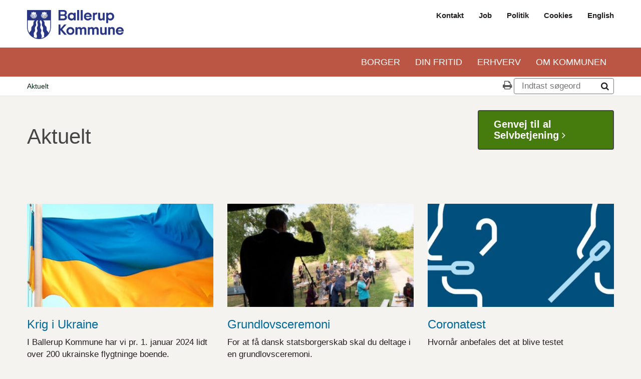

--- FILE ---
content_type: text/html; charset=UTF-8
request_url: https://ballerup.dk/fakta/Borger
body_size: 5952
content:
<!DOCTYPE html>
<html  lang="da" dir="ltr" prefix="og: https://ogp.me/ns#">
  <head>
    <meta charset="utf-8" />
<link rel="canonical" href="http://ballerup.dk/fakta/Borger" />
<meta name="Generator" content="Drupal 10 (https://www.drupal.org)" />
<meta name="MobileOptimized" content="width" />
<meta name="HandheldFriendly" content="true" />
<meta name="viewport" content="width=device-width, initial-scale=1.0" />
<link rel="icon" href="/themes/custom/fds_ballerup_theme/favicon.ico" type="image/vnd.microsoft.icon" />
<link rel="alternate" hreflang="da" href="http://ballerup.dk/fakta/Borger" />

    <title>Aktuelt</title>
    <link rel="stylesheet" media="all" href="/sites/default/files/css/css_bMOpS1FtkmZ580Uj43egKxCf2EkfjteK5Oki-7FjX14.css?delta=0&amp;language=da&amp;theme=fds_ballerup_theme&amp;include=eJxVjlEOwiAQRC-EcqRmKWMhLpQwNBFPL1aJ8W_em2R217AT2fp6FNHrepJZVchunRAzJ5CygZPz7ke3V4xUk2h8wuDRNOb7HPuiuXkuTlQx9NICEixb17H1aYh_W6TKVqUEzqWfuR65HE4jA7wpNeYmTmGRW2z98j5Hw86GdH7_Ar13VwM" />
<link rel="stylesheet" media="all" href="/sites/default/files/css/css_r3wYIIfhhtVGOg7BgiBGGFwL6OLoIH7sJqG2tR6M0Ec.css?delta=1&amp;language=da&amp;theme=fds_ballerup_theme&amp;include=eJxVjlEOwiAQRC-EcqRmKWMhLpQwNBFPL1aJ8W_em2R217AT2fp6FNHrepJZVchunRAzJ5CygZPz7ke3V4xUk2h8wuDRNOb7HPuiuXkuTlQx9NICEixb17H1aYh_W6TKVqUEzqWfuR65HE4jA7wpNeYmTmGRW2z98j5Hw86GdH7_Ar13VwM" />
<link rel="stylesheet" media="all" href="https://cdnjs.cloudflare.com/ajax/libs/tiny-slider/2.9.2/tiny-slider.css" />

    <script src="/core/assets/vendor/modernizr/modernizr.min.js?v=3.11.7"></script>

  </head>
  <body class="path-node page-node-type-os2web-page path-node-18349">
    <a href="#main-content" class="visually-hidden focusable skip-link">
      Gå til hovedindhold
    </a>
    
      <div class="dialog-off-canvas-main-canvas" data-off-canvas-main-canvas>
    <header class="d-print-none">
  <div class="custom-header">
    <div class="custom-header-row custom-header-row--meta">
      <div class="container">
        <div class="flexy-row">

          <a href="http://ballerup.dk/" class="custom-header__logo">
                              <img src="/sites/default/files/bkID-Byvaaben-Blaa-539x162.png" alt="Logo" />
              
          </a>

          <div class="flexy-spacer"></div>

          <div class="d-none d-md-block">
              <div class="region region-header__top-navigation">
    <nav aria-label="Top navigation" class="block block-menu navigation menu--top-navigation">
            
  <h2 class="visually-hidden">Top navigation</h2>
  

        
              <ul class="menu">
                    <li class="menu-item">
        <a href="/om-kommunen/kontakt-os" data-drupal-link-system-path="node/2514">Kontakt</a>
              </li>
                <li class="menu-item">
        <a href="/job">Job</a>
              </li>
                <li class="menu-item">
        <a href="/om-kommunen/politik" data-drupal-link-system-path="node/3393">Politik</a>
              </li>
                <li class="menu-item">
        <a href="/om-kommunen/presse-kommunikation/cookies" data-drupal-link-system-path="node/2873">Cookies</a>
              </li>
                <li class="menu-item">
        <a href="/english">English</a>
              </li>
        </ul>
  


  </nav>

  </div>

          </div>
        </div>
      </div>
    </div>
    <div class="custom-header-row custom-header-row--desktop-navigation d-none d-md-block">
      <div class="container">
        <div class="flexy-row">
          <div class="flexy-spacer"></div>

            <div class="region region-header__main-navigation">
    <nav aria-label="Primær navigation" class="block block-menu navigation menu--main">
            
  <h2 class="visually-hidden">Primær navigation</h2>
  

        
              <ul class="menu">
                    <li class="menu-item menu-item--collapsed">
        <a href="/borger" title="Borger" data-drupal-link-system-path="node/3235">Borger</a>
              </li>
                <li class="menu-item menu-item--collapsed">
        <a href="/din-fritid" data-drupal-link-system-path="node/3323">Din Fritid</a>
              </li>
                <li class="menu-item menu-item--collapsed">
        <a href="/erhverv" data-drupal-link-system-path="node/3347">Erhverv</a>
              </li>
                <li class="menu-item menu-item--collapsed">
        <a href="/om-kommunen" data-drupal-link-system-path="node/3366">Om kommunen</a>
              </li>
        </ul>
  


  </nav>

  </div>

        </div>
      </div>
    </div>
    <div class="custom-header-row custom-header-row--mobile-navigation d-md-none">
      <div class="container">
        <div class="flexy-row">
          <div class="flexy-spacer"></div>

          <div class="custom-mobile-navigation">
            <div class="custom-mobile-navigation__overlay"></div>

            <button class="custom-mobile-navigation-toggle js-custom-mobile-navigation-toggle">
              <span class="icon fa fa-angle-down"></span>
              <span class="icon fa fa-angle-up"></span>
            </button>

            <div class="custom-mobile-navigation-popup">
              <div class="custom-mobile-navigation-popup__navigation custom-mobile-navigation-popup__navigation--vertical">
                  <div class="region region-header__main-navigation">
    <nav aria-label="Primær navigation" class="block block-menu navigation menu--main">
            
  <h2 class="visually-hidden">Primær navigation</h2>
  

        
              <ul class="menu">
                    <li class="menu-item menu-item--collapsed">
        <a href="/borger" title="Borger" data-drupal-link-system-path="node/3235">Borger</a>
              </li>
                <li class="menu-item menu-item--collapsed">
        <a href="/din-fritid" data-drupal-link-system-path="node/3323">Din Fritid</a>
              </li>
                <li class="menu-item menu-item--collapsed">
        <a href="/erhverv" data-drupal-link-system-path="node/3347">Erhverv</a>
              </li>
                <li class="menu-item menu-item--collapsed">
        <a href="/om-kommunen" data-drupal-link-system-path="node/3366">Om kommunen</a>
              </li>
        </ul>
  


  </nav>

  </div>

              </div>
              <div class="custom-mobile-navigation-popup__navigation custom-mobile-navigation-popup__navigation--horizontal">
                  <div class="region region-header__top-navigation">
    <nav aria-label="Top navigation" class="block block-menu navigation menu--top-navigation">
            
  <h2 class="visually-hidden">Top navigation</h2>
  

        
              <ul class="menu">
                    <li class="menu-item">
        <a href="/om-kommunen/kontakt-os" data-drupal-link-system-path="node/2514">Kontakt</a>
              </li>
                <li class="menu-item">
        <a href="/job">Job</a>
              </li>
                <li class="menu-item">
        <a href="/om-kommunen/politik" data-drupal-link-system-path="node/3393">Politik</a>
              </li>
                <li class="menu-item">
        <a href="/om-kommunen/presse-kommunikation/cookies" data-drupal-link-system-path="node/2873">Cookies</a>
              </li>
                <li class="menu-item">
        <a href="/english">English</a>
              </li>
        </ul>
  


  </nav>

  </div>

              </div>
            </div>
          </div>
        </div>
      </div>
    </div>
  </div>
</header>





  <div class="section section--breadcrumb-bar d-print-none layout--hidden-on-sections">
    <div class="container">
      <div class="flexy-row">
          <div class="region region-breadcrumb">
    <div id="block-brodkrummer" class="block block-system block-system-breadcrumb-block">
  
    
        <nav role="navigation" aria-labelledby="system-breadcrumb">
    <h2 id="system-breadcrumb" class="visually-hidden">Brødkrumme</h2>

    <ol class="breadcrumb">
          <li>
                  <a href="/">
                          <span class="fa fa-home"></span>
                      </a>
              </li>
          <li>
                  Aktuelt
              </li>
        </ol>
  </nav>

  </div>

  </div>


        <div class="flexy-spacer"></div>

        <div class="action-buttons d-none d-md-block">
  <div class="flexy-list">
    <div>
      <a href="#" class="action-button" onclick="window.print();">
        <span class="icon fa fa-print"></span>
      </a>
    </div>
  </div>
</div>
          <div class="region region-small-search">
    <div class="views-exposed-form block block-views block-views-exposed-filter-blockos2web-search-os2web-search-page" data-drupal-selector="views-exposed-form-os2web-search-os2web-search-page" id="block-blotlagtformularos2web-searchos2web-search-page">
  
    
      <form action="/s" method="get" id="views-exposed-form-os2web-search-os2web-search-page" accept-charset="UTF-8">
  <div class="form--inline clearfix">
  <div class="form-group form-item js-form-item form-type-search-api-autocomplete js-form-type-search-api-autocomplete form-item-sq js-form-item-sq form-no-label">
      
  
  
  
      <input placeholder="Indtast søgeord" class="search-input__input form-text form-input" data-drupal-selector="edit-sq" type="text" id="edit-sq" name="sq" value="" size="30" maxlength="128" />
  
  
  



  
  
  </div>
<div data-drupal-selector="edit-actions" class="form-actions js-form-wrapper form-wrapper" id="edit-actions"><input class="search-input__button button js-form-submit form-submit" data-drupal-selector="edit-submit-os2web-search" type="submit" id="edit-submit-os2web-search" value="" />
</div>

</div>

</form>

  </div>

  </div>

      </div>
    </div>
  </div>

<div class="page-container" id="font-resize-wrapper">
  <div class="container">
    

    <div class="row layout--hidden-on-sections">
                          
      <main  class="col-12 col-md-9">
        <div class="layout-content">
            <div class="region region-content">
    <div data-drupal-messages-fallback class="hidden"></div>
<article class="entity-full entity-full--os2web-page node node--type-os2web-page node--view-mode-full">

  
    

  
  <div class="node__content">
    
            <div class="field field--name-field-os2web-page-heading field--type-string-long field--label-hidden field__item"><h1>Aktuelt</h1></div>
      <div class="node_view"></div>
  </div>

</article>

  </div>

        </div>
      </main>

              <aside class="col-12 col-md-3 d-print-none">
          <div class="layout-sidebar-right">
                                                            <a href="/selvbetjening" class="button button-primary button--selvbetjening">
                    Genvej til al Selvbetjening <span class="icon fa fa-angle-right"></span>
                  </a>
                
                  <div class="region region-sidebar-second">
    <div class="box">
      <div class="box__body">
        
      </div>
    </div>
  </div>

                                    </div>
        </aside>
          </div>
  </div>

    <div class="region region-featured-bottom-first">
    <div id="block-fds-ballerup-theme-paragraph-wide" class="block block-fieldblock block-fieldblocknode">
  
    
      
      <div class="field field--name-field-os2web-page-paragraph-wide field--type-entity-reference-revisions field--label-hidden field__items">
              <div class="field__item">  <div class="entity-default entity-default--os2web-wrapper paragraph paragraph--type--os2web-wrapper background-color--transparent paragraph--view-mode--default">
          <div  class="container">
        
      <div class="field field--name-field-os2web-paragraphs field--type-entity-reference-revisions field--label-hidden field__items">
              <div class="field__item">  <div class="entity-default entity-default--os2web-content-reference paragraph paragraph--type--os2web-content-reference paragraph--view-mode--default">
          
<div>
  <div class="field field--name-field-os2web-content-reference field--type-entity-reference field--label-hidden field__items">
    <div class="row">
              <div class="col-12 col-sm-6 col-md-4">
  <a onclick="window.location='/borger/borgerservice/krig-i-ukraine'"  class="entity-teaser entity-teaser--os2web-page element-wrapper-link os2web-page teaser" aria-label="Read more about Krig i Ukraine">
    <div class="entity-teaser__image">
      
            <div class="field field--name-field-os2web-page-primaryimage field--type-image field--label-hidden field__item">  <img src="/sites/default/files/styles/os2web_medium/public/2022-03/Ukraine_COLOURBOX10935264_0.jpg?h=6b736bda&amp;itok=-b-P-Sqm" width="470" height="260" alt="Ukraines flag" loading="lazy" class="image-style-os2web-medium" />


</div>
      
    </div>

    <div class="entity-teaser__body">
                  <div class="field field--name-field-os2web-page-heading field--type-string-long field--label-hidden field__item"><h3>Krig i Ukraine</h3></div>
      

            <div class="field field--type-body">
        
            I Ballerup Kommune har vi pr. 1. januar 2024 lidt over 200 ukrainske flygtninge boende.
      
      </div>

      <div class="field--type-link">
        <span class="fake-link">
          Læs mere
        </span>
      </div>
    </div>
  </a>
</div>

              <div class="col-12 col-sm-6 col-md-4">
  <a onclick="window.location='/borger/borgerservice/grundlovsceremoni'"  class="entity-teaser entity-teaser--os2web-page element-wrapper-link os2web-page teaser" aria-label="Read more about Grundlovsceremoni">
    <div class="entity-teaser__image">
      
            <div class="field field--name-field-os2web-page-primaryimage field--type-image field--label-hidden field__item">  <img src="/sites/default/files/styles/os2web_medium/public/2021-05/p1017461-jew1.jpg?h=92a927da&amp;itok=2jwIdyCS" width="470" height="260" alt="Ceremoni" loading="lazy" class="image-style-os2web-medium" />


</div>
      
    </div>

    <div class="entity-teaser__body">
                  <div class="field field--name-field-os2web-page-heading field--type-string-long field--label-hidden field__item"><h3>Grundlovsceremoni</h3></div>
      

            <div class="field field--type-body">
        
            For at få dansk statsborgerskab skal du deltage i en grundlovsceremoni.
      
      </div>

      <div class="field--type-link">
        <span class="fake-link">
          Læs mere
        </span>
      </div>
    </div>
  </a>
</div>

              <div class="col-12 col-sm-6 col-md-4">
  <a onclick="window.location='/om-kommunen/coronavirus/coronatest'"  class="entity-teaser entity-teaser--os2web-page element-wrapper-link os2web-page teaser" aria-label="Read more about Coronatest ">
    <div class="entity-teaser__image">
      
            <div class="field field--name-field-os2web-page-primaryimage field--type-image field--label-hidden field__item">  <img src="/sites/default/files/styles/os2web_medium/public/2021-05/dobb_test_800x600_1.jpg?h=31eb68d9&amp;itok=CNn0bP8Z" width="470" height="260" alt="Illustration af podning" loading="lazy" class="image-style-os2web-medium" />


</div>
      
    </div>

    <div class="entity-teaser__body">
                  <div class="field field--name-field-os2web-page-heading field--type-string-long field--label-hidden field__item"><h3>Coronatest </h3></div>
      

            <div class="field field--type-body">
        
            

Hvornår anbefales det at blive testet
      
      </div>

      <div class="field--type-link">
        <span class="fake-link">
          Læs mere
        </span>
      </div>
    </div>
  </a>
</div>

              <div class="col-12 col-sm-6 col-md-4">
  <a onclick="window.location='/byggepladser'"  class="entity-teaser entity-teaser--os2web-page element-wrapper-link os2web-page is-promoted teaser" aria-label="Read more about Aktuelle byggepladser og vejarbejder">
    <div class="entity-teaser__image">
      
            <div class="field field--name-field-os2web-page-primaryimage field--type-image field--label-hidden field__item">  <img src="/sites/default/files/styles/os2web_medium/public/2024-08/vejarbejdeskilt.jpg?h=eb299ea9&amp;itok=LAuZds5a" width="470" height="260" alt="Vejskilt, der illustrerer en vejarbejde" loading="lazy" class="image-style-os2web-medium" />


</div>
      
    </div>

    <div class="entity-teaser__body">
                  <div class="field field--name-field-os2web-page-heading field--type-string-long field--label-hidden field__item"><h3>Aktuelle byggepladser og vejarbejder</h3></div>
      

            <div class="field field--type-body">
        
            Her kan du læse om Ballerup Kommunes aktuelle projekter
      
      </div>

      <div class="field--type-link">
        <span class="fake-link">
          Læs mere
        </span>
      </div>
    </div>
  </a>
</div>

              <div class="col-12 col-sm-6 col-md-4">
  <a onclick="window.location='/borger/borgerservice/tidsbestilling'"  class="entity-teaser entity-teaser--os2web-page element-wrapper-link os2web-page teaser" aria-label="Read more about Tidsbestilling">
    <div class="entity-teaser__image">
      
            <div class="field field--name-field-os2web-page-primaryimage field--type-image field--label-hidden field__item">  <img src="/sites/default/files/styles/os2web_medium/public/2021-05/jump-the-cow_-_minimeret.jpg?h=6c2529f9&amp;itok=SCjltxTZ" width="470" height="260" alt="Bestil tid" loading="lazy" class="image-style-os2web-medium" />


</div>
      
    </div>

    <div class="entity-teaser__body">
                  <div class="field field--name-field-os2web-page-heading field--type-string-long field--label-hidden field__item"><h3>Tidsbestilling</h3></div>
      

            <div class="field field--type-body">
        
            Der er nødvendigt at bestille tid på forhånd til Borgerservice. Dette kan du gøre via linket nedenfor eller via telefonen.
      
      </div>

      <div class="field--type-link">
        <span class="fake-link">
          Læs mere
        </span>
      </div>
    </div>
  </a>
</div>

              <div class="col-12 col-sm-6 col-md-4">
  <a onclick="window.location='/borger/boern-unge/skoler/folkeskole/aula-i-skolen'"  class="entity-teaser entity-teaser--os2web-page element-wrapper-link os2web-page teaser" aria-label="Read more about Aula i skolen">
    <div class="entity-teaser__image">
      
            <div class="field field--name-field-os2web-page-primaryimage field--type-image field--label-hidden field__item">  <img src="/sites/default/files/styles/os2web_medium/public/2021-05/aula_stor_0.jpg?h=4d489d3d&amp;itok=ec0HxbRL" width="470" height="260" alt="Aula" loading="lazy" class="image-style-os2web-medium" />


</div>
      
    </div>

    <div class="entity-teaser__body">
                  <div class="field field--name-field-os2web-page-heading field--type-string-long field--label-hidden field__item"><h3>Aula i skolen</h3></div>
      

            <div class="field field--type-body">
        
            Kom godt i gang med Aula

      
      </div>

      <div class="field--type-link">
        <span class="fake-link">
          Læs mere
        </span>
      </div>
    </div>
  </a>
</div>

          </div>
  </div>
</div>

      </div>
</div>
          </div>
  
      </div>
      </div>
</div>
          </div>
  
  </div>

  </div>

</div>

<div class="section section--social-icon-teasers">
  <div class="container">
    <div class="preheader">
      <h2 class="h4">SOCIALE MEDIER</h2>
    </div>

    <br>

    <div class="social-icon-teasers">
      <div class="row">

                  <div class="col-12 col-sm-4 social-icon-teaser-wrapper">
            <a
              href="https://www.facebook.com/ballerupkommune"
              target="_blank"
              class="social-icon-teaser social-icon-teaser--facebook social-icon-teaser--image"
              title="Besøg os på facebook">

              <img src="/themes/custom/fds_ballerup_theme/dist/images/social-icon-teaser/facebook-new.jpg" alt="Facebook" />

              <div class="social-icon-teaser__bar">
                <span class="social-icon-teaser__icon">
                  <span class="icon fa fa-facebook-f"></span>
                </span>
                Facebook
              </div>
            </a>
          </div>
        
        
        
                  <div class="col-12 col-sm-4 social-icon-teaser-wrapper">
            <a
              href="https://www.linkedin.com/company/ballerup-kommune"
              target="_blank"
              class="social-icon-teaser social-icon-teaser--linkedin"
              title="Besøg os på LinkedIn">

              <img src="/themes/custom/fds_ballerup_theme/dist/images/social-icon-teaser/linkedin-new.jpg" alt="LinkedIn" />

              <div class="social-icon-teaser__bar">
                <span class="social-icon-teaser__icon">
                  <span class="icon fa fa-linkedin"></span>
                </span>
                LinkedIn
              </div>
            </a>
          </div>
        
        
                  <div class="col-12 col-sm-4  social-icon-teaser-wrapper">
            <a
              href="https://www.instagram.com/ballerupkommune/"
              target="_blank"
              class="social-icon-teaser social-icon-teaser--instagram social-icon-teaser--image"
              title="Besøg os på Instagram">

              <img src="/themes/custom/fds_ballerup_theme/dist/images/social-icon-teaser/instagram.jpg" alt="Instagram" />

              <div class="social-icon-teaser__bar">
                <span class="social-icon-teaser__icon">
                  <span class="icon fa fa-instagram"></span>
                </span>
                Instagram
              </div>
            </a>
          </div>
        
        
        
        
      </div>
    </div>
  </div>
</div>

<footer class="d-print-none">
  <div class="footer">
    <div class="container">
      <div class="row">
        <div class="col-12 col-sm-4 footer-col">
          <div class="block">
            <h2>Ballerup kommune</h2>
                          <div>
                Hold-an Vej 7
              </div>
            
                          <div>
                2750 Ballerup
              </div>
            
            
                          <div>
                Tlf.:
                <a href="tel:+4544772000">
                  4477 2000
                </a>
              </div>
            
            
            <br>

                          <div>
                CVR-nr.: 58271713
              </div>
            
            
            <div>
              <a href="/ean">EAN</a>
            </div>

            
            
            
            
            
            
          </div>
        </div>

        <div class="col-12 col-sm-3 footer-col">
            <div class="region region-footer-first">
    <nav aria-label="Kontakt os" class="block block-menu navigation menu--kontakt-links">
      
  <h2>Kontakt os</h2>
  

        
              <ul class="menu">
                    <li class="menu-item">
        <a href="/borger/borgerservice/telefonnumre-og-aabningstid" data-drupal-link-system-path="node/3146">Telefonnumre og åbningstider</a>
              </li>
                <li class="menu-item">
        <a href="/borger/borgerservice/tidsbestilling" data-drupal-link-system-path="node/2904">Husk at bestille tid</a>
              </li>
                <li class="menu-item">
        <a href="/om-kommunen/kontakt-os" data-drupal-link-system-path="node/2514">Skriv til Ballerup Kommune</a>
              </li>
        </ul>
  


  </nav>

  </div>

        </div>

        <div class="col-12 col-sm-3 footer-col">
            <div class="region region-footer-second">
    <nav aria-label="Links" class="block block-menu navigation menu--footer">
      
  <h2>Links</h2>
  

        
              <ul class="menu">
                    <li class="menu-item">
        <a href="/english">English</a>
              </li>
                <li class="menu-item">
        <a href="/job">Job</a>
              </li>
                <li class="menu-item">
        <a href="/nyheder" data-drupal-link-system-path="node/1969">Nyheder</a>
              </li>
                <li class="menu-item">
        <a href="/presse">Presse</a>
              </li>
                <li class="menu-item">
        <a href="/om-kommunen/administration/databeskyttelse" data-drupal-link-system-path="node/3027">Databeskyttelse</a>
              </li>
                <li class="menu-item">
        <a href="https://www.was.digst.dk/ballerup-dk">Tilgængelighedserklæring</a>
              </li>
        </ul>
  


  </nav>
<div id="block-cookieinformationscript" class="block block-block-content block-block-content580f46d5-e381-4e42-a1e3-adb44d2324f2">
  
    
            <script id="CookieConsent" src="https://policy.app.cookieinformation.com/uc.js" data-culture="DA"></script> 
  
  </div>

  </div>

        </div>

        <div class="col-12 col-sm-2 footer-col">
          <div class="social-icon-list">

                          <div>
                <a
                  href="https://www.facebook.com/ballerupkommune"
                  target="_blank"
                  class="social-icon social-icon--facebook social-icon--image"
                  title="Besøg os på facebook">
                  <span class="icon fa fa-facebook-f"></span>
                </a>
              </div>
            
            
            
                          <div>
                <a
                  href="https://www.linkedin.com/company/ballerup-kommune"
                  target="_blank"
                  class="social-icon social-icon--linkedin"
                  title="Besøg os på LinkedIn">
                  <span class="icon fa fa-linkedin"></span>
                </a>
              </div>
            
            
                          <div>
                <a
                  href="https://www.instagram.com/ballerupkommune/"
                  target="_blank"
                  class="social-icon social-icon--instagram social-icon--image"
                  title="Besøg os på Instagram">
                  <span class="icon fa fa-instagram"></span>
                </a>
              </div>
            
            
            
            
          </div>
        </div>
      </div>
    </div>
  </div>
</footer>

  </div>

    

    <script type="application/json" data-drupal-selector="drupal-settings-json">{"path":{"baseUrl":"\/","pathPrefix":"","currentPath":"node\/18349","currentPathIsAdmin":false,"isFront":false,"currentLanguage":"da"},"pluralDelimiter":"\u0003","suppressDeprecationErrors":true,"data":{"extlink":{"extTarget":false,"extTargetAppendNewWindowLabel":"(opens in a new window)","extTargetNoOverride":false,"extNofollow":false,"extNoreferrer":true,"extFollowNoOverride":false,"extClass":"ext","extLabel":"(link is external)","extImgClass":false,"extSubdomains":true,"extExclude":"","extInclude":"","extCssExclude":"","extCssInclude":"","extCssExplicit":"","extAlert":false,"extAlertText":"This link will take you to an external web site. We are not responsible for their content.","extHideIcons":false,"mailtoClass":"mailto","telClass":"","mailtoLabel":"(link sends email)","telLabel":"(link is a phone number)","extUseFontAwesome":false,"extIconPlacement":"append","extFaLinkClasses":"fa fa-external-link","extFaMailtoClasses":"fa fa-envelope-o","extAdditionalLinkClasses":"","extAdditionalMailtoClasses":"","extAdditionalTelClasses":"","extFaTelClasses":"fa fa-phone","whitelistedDomains":[],"extExcludeNoreferrer":""}},"ajaxTrustedUrl":{"\/s":true},"user":{"uid":0,"permissionsHash":"be8489b318276d9f9615223cb96783a777ab1f55478669b525d88bb6be6fc7fb"}}</script>
<script src="/sites/default/files/js/js_4BpjklF_XcHrLlnmqhwJ_xPOO0l5W3xfdA3sgZBuz8Q.js?scope=footer&amp;delta=0&amp;language=da&amp;theme=fds_ballerup_theme&amp;include=eJxLzsgvTs3TTykqLUjM0UsG83RSK0pyMvOyYaJQrk5aSnF8UmJOTipQOL4kIzU3VT8rsSyxOLkos6CkGCpdnIopBQDsACgN"></script>
<script src="https://unpkg.com/@popperjs/core@2"></script>
<script src="https://unpkg.com/tippy.js@6"></script>
<script src="/sites/default/files/js/js_wN0ZzALieJhbn7ynVg4LoEha3ad6vzw4tVaUQ-bKLN8.js?scope=footer&amp;delta=3&amp;language=da&amp;theme=fds_ballerup_theme&amp;include=eJxLzsgvTs3TTykqLUjM0UsG83RSK0pyMvOyYaJQrk5aSnF8UmJOTipQOL4kIzU3VT8rsSyxOLkos6CkGCpdnIopBQDsACgN"></script>
<script src="https://cdnjs.cloudflare.com/ajax/libs/tiny-slider/2.9.2/min/tiny-slider.js"></script>
<script src="https://unpkg.com/micromodal/dist/micromodal.min.js"></script>
<script src="/sites/default/files/js/js_CdmVhzVBvIrUKr0kl8KTQSXNoa912v_pOQDdPQktNc4.js?scope=footer&amp;delta=6&amp;language=da&amp;theme=fds_ballerup_theme&amp;include=eJxLzsgvTs3TTykqLUjM0UsG83RSK0pyMvOyYaJQrk5aSnF8UmJOTipQOL4kIzU3VT8rsSyxOLkos6CkGCpdnIopBQDsACgN"></script>


    <script>
      (function() {
        var sz = document.createElement('script'); sz.type = 'text/javascript'; sz.async = true;
        sz.src = '//siteimproveanalytics.com/js/siteanalyze_273518.js';
        var s = document.getElementsByTagName('script')[0]; s.parentNode.insertBefore(sz, s);
      })();
    </script>
  </body>
</html>


--- FILE ---
content_type: text/css
request_url: https://ballerup.dk/sites/default/files/css/css_r3wYIIfhhtVGOg7BgiBGGFwL6OLoIH7sJqG2tR6M0Ec.css?delta=1&language=da&theme=fds_ballerup_theme&include=eJxVjlEOwiAQRC-EcqRmKWMhLpQwNBFPL1aJ8W_em2R217AT2fp6FNHrepJZVchunRAzJ5CygZPz7ke3V4xUk2h8wuDRNOb7HPuiuXkuTlQx9NICEixb17H1aYh_W6TKVqUEzqWfuR65HE4jA7wpNeYmTmGRW2z98j5Hw86GdH7_Ar13VwM
body_size: 48474
content:
/* @license MIT https://github.com/necolas/normalize.css/blob/3.0.3/LICENSE.md */
html{font-family:sans-serif;-ms-text-size-adjust:100%;-webkit-text-size-adjust:100%;}body{margin:0;}article,aside,details,figcaption,figure,footer,header,hgroup,main,menu,nav,section,summary{display:block;}audio,canvas,progress,video{display:inline-block;vertical-align:baseline;}audio:not([controls]){display:none;height:0;}[hidden],template{display:none;}a{background-color:transparent;}a:active,a:hover{outline:0;}abbr[title]{border-bottom:1px dotted;}b,strong{font-weight:bold;}dfn{font-style:italic;}h1{font-size:2em;margin:0.67em 0;}mark{background:#ff0;color:#000;}small{font-size:80%;}sub,sup{font-size:75%;line-height:0;position:relative;vertical-align:baseline;}sup{top:-0.5em;}sub{bottom:-0.25em;}img{border:0;}svg:not(:root){overflow:hidden;}figure{margin:1em 40px;}hr{box-sizing:content-box;height:0;}pre{overflow:auto;}code,kbd,pre,samp{font-family:monospace,monospace;font-size:1em;}button,input,optgroup,select,textarea{color:inherit;font:inherit;margin:0;}button{overflow:visible;}button,select{text-transform:none;}button,html input[type="button"],input[type="reset"],input[type="submit"]{-webkit-appearance:button;cursor:pointer;}button[disabled],html input[disabled]{cursor:default;}button::-moz-focus-inner,input::-moz-focus-inner{border:0;padding:0;}input{line-height:normal;}input[type="checkbox"],input[type="radio"]{box-sizing:border-box;padding:0;}input[type="number"]::-webkit-inner-spin-button,input[type="number"]::-webkit-outer-spin-button{height:auto;}input[type="search"]{-webkit-appearance:textfield;box-sizing:content-box;}input[type="search"]::-webkit-search-cancel-button,input[type="search"]::-webkit-search-decoration{-webkit-appearance:none;}fieldset{border:1px solid #c0c0c0;margin:0 2px;padding:0.35em 0.625em 0.75em;}legend{border:0;padding:0;}textarea{overflow:auto;}optgroup{font-weight:bold;}table{border-collapse:collapse;border-spacing:0;}td,th{padding:0;}
@media (min--moz-device-pixel-ratio:0){summary{display:list-item;}}
/* @license GPL-2.0-or-later https://www.drupal.org/licensing/faq */
.action-links{margin:1em 0;padding:0;list-style:none;}[dir="rtl"] .action-links{margin-right:0;}.action-links li{display:inline-block;margin:0 0.3em;}.action-links li:first-child{margin-left:0;}[dir="rtl"] .action-links li:first-child{margin-right:0;margin-left:0.3em;}.button-action{display:inline-block;padding:0.2em 0.5em 0.3em;text-decoration:none;line-height:160%;}.button-action:before{margin-left:-0.1em;padding-right:0.2em;content:"+";font-weight:900;}[dir="rtl"] .button-action:before{margin-right:-0.1em;margin-left:0;padding-right:0;padding-left:0.2em;}
.breadcrumb{padding-bottom:0.5em;}.breadcrumb ol{margin:0;padding:0;}[dir="rtl"] .breadcrumb ol{margin-right:0;}.breadcrumb li{display:inline;margin:0;padding:0;list-style-type:none;}.breadcrumb li:before{content:" \BB ";}.breadcrumb li:first-child:before{content:none;}
.button,.image-button{margin-right:1em;margin-left:1em;}.button:first-child,.image-button:first-child{margin-right:0;margin-left:0;}
.collapse-processed > summary{padding-right:0.5em;padding-left:0.5em;}.collapse-processed > summary:before{float:left;width:1em;height:1em;content:"";background:url(/themes/contrib/classy/images/misc/menu-expanded.png) 0 100% no-repeat;}[dir="rtl"] .collapse-processed > summary:before{float:right;background-position:100% 100%;}.collapse-processed:not([open]) > summary:before{-ms-transform:rotate(-90deg);-webkit-transform:rotate(-90deg);transform:rotate(-90deg);background-position:25% 35%;}[dir="rtl"] .collapse-processed:not([open]) > summary:before{-ms-transform:rotate(90deg);-webkit-transform:rotate(90deg);transform:rotate(90deg);background-position:75% 35%;}
.container-inline label:after,.container-inline .label:after{content:":";}.form-type-radios .container-inline label:after,.form-type-checkboxes .container-inline label:after{content:"";}.form-type-radios .container-inline .form-type-radio,.form-type-checkboxes .container-inline .form-type-checkbox{margin:0 1em;}.container-inline .form-actions,.container-inline.form-actions{margin-top:0;margin-bottom:0;}
details{margin-top:1em;margin-bottom:1em;border:1px solid #ccc;}details > .details-wrapper{padding:0.5em 1.5em;}summary{padding:0.2em 0.5em;cursor:pointer;}
.exposed-filters .filters{float:left;margin-right:1em;}[dir="rtl"] .exposed-filters .filters{float:right;margin-right:0;margin-left:1em;}.exposed-filters .form-item{margin:0 0 0.1em 0;padding:0;}.exposed-filters .form-item label{float:left;width:10em;font-weight:normal;}[dir="rtl"] .exposed-filters .form-item label{float:right;}.exposed-filters .form-select{width:14em;}.exposed-filters .current-filters{margin-bottom:1em;}.exposed-filters .current-filters .placeholder{font-weight:bold;font-style:normal;}.exposed-filters .additional-filters{float:left;margin-right:1em;}[dir="rtl"] .exposed-filters .additional-filters{float:right;margin-right:0;margin-left:1em;}
.field__label{font-weight:bold;}.field--label-inline .field__label,.field--label-inline .field__items{float:left;}.field--label-inline .field__label,.field--label-inline > .field__item,.field--label-inline .field__items{padding-right:0.5em;}[dir="rtl"] .field--label-inline .field__label,[dir="rtl"] .field--label-inline .field__items{padding-right:0;padding-left:0.5em;}.field--label-inline .field__label::after{content:":";}
form .field-multiple-table{margin:0;}form .field-multiple-table .field-multiple-drag{width:30px;padding-right:0;}[dir="rtl"] form .field-multiple-table .field-multiple-drag{padding-left:0;}form .field-multiple-table .field-multiple-drag .tabledrag-handle{padding-right:0.5em;}[dir="rtl"] form .field-multiple-table .field-multiple-drag .tabledrag-handle{padding-right:0;padding-left:0.5em;}form .field-add-more-submit{margin:0.5em 0 0;}.form-item,.form-actions{margin-top:1em;margin-bottom:1em;}tr.odd .form-item,tr.even .form-item{margin-top:0;margin-bottom:0;}.form-composite > .fieldset-wrapper > .description,.form-item .description{font-size:0.85em;}label.option{display:inline;font-weight:normal;}.form-composite > legend,.label{display:inline;margin:0;padding:0;font-size:inherit;font-weight:bold;}.form-checkboxes .form-item,.form-radios .form-item{margin-top:0.4em;margin-bottom:0.4em;}.form-type-radio .description,.form-type-checkbox .description{margin-left:2.4em;}[dir="rtl"] .form-type-radio .description,[dir="rtl"] .form-type-checkbox .description{margin-right:2.4em;margin-left:0;}.marker{color:#e00;}.form-required:after{display:inline-block;width:6px;height:6px;margin:0 0.3em;content:"";vertical-align:super;background-image:url(/themes/contrib/classy/images/icons/ee0000/required.svg);background-repeat:no-repeat;background-size:6px 6px;}abbr.tabledrag-changed,abbr.ajax-changed{border-bottom:none;}.form-item input.error,.form-item textarea.error,.form-item select.error{border:2px solid red;}.form-item--error-message:before{display:inline-block;width:14px;height:14px;content:"";vertical-align:sub;background:url(/themes/contrib/classy/images/icons/e32700/error.svg) no-repeat;background-size:contain;}
.icon-help{padding:1px 0 1px 20px;background:url(/themes/contrib/classy/images/misc/help.png) 0 50% no-repeat;}[dir="rtl"] .icon-help{padding:1px 20px 1px 0;background-position:100% 50%;}.feed-icon{display:block;overflow:hidden;width:16px;height:16px;text-indent:-9999px;background:url(/themes/contrib/classy/images/misc/feed.svg) no-repeat;}
.form--inline .form-item{float:left;margin-right:0.5em;}[dir="rtl"] .form--inline .form-item{float:right;margin-right:0;margin-left:0.5em;}[dir="rtl"] .views-filterable-options-controls .form-item{margin-right:2%;}.form--inline .form-item-separator{margin-top:2.3em;margin-right:1em;margin-left:0.5em;}[dir="rtl"] .form--inline .form-item-separator{margin-right:0.5em;margin-left:1em;}.form--inline .form-actions{clear:left;}[dir="rtl"] .form--inline .form-actions{clear:right;}
.item-list .title{font-weight:bold;}.item-list ul{margin:0 0 0.75em 0;padding:0;}.item-list li{margin:0 0 0.25em 1.5em;padding:0;}[dir="rtl"] .item-list li{margin:0 1.5em 0.25em 0;}.item-list--comma-list{display:inline;}.item-list--comma-list .item-list__comma-list,.item-list__comma-list li,[dir="rtl"] .item-list--comma-list .item-list__comma-list,[dir="rtl"] .item-list__comma-list li{margin:0;}
button.link{margin:0;padding:0;cursor:pointer;border:0;background:transparent;font-size:1em;}label button.link{font-weight:bold;}
ul.inline,ul.links.inline{display:inline;padding-left:0;}[dir="rtl"] ul.inline,[dir="rtl"] ul.links.inline{padding-right:0;padding-left:15px;}ul.inline li{display:inline;padding:0 0.5em;list-style-type:none;}ul.links a.is-active{color:#000;}
ul.menu{margin-left:1em;padding:0;list-style:none outside;text-align:left;}[dir="rtl"] ul.menu{margin-right:1em;margin-left:0;text-align:right;}.menu-item--expanded{list-style-type:circle;list-style-image:url(/themes/contrib/classy/images/misc/menu-expanded.png);}.menu-item--collapsed{list-style-type:disc;list-style-image:url(/themes/contrib/classy/images/misc/menu-collapsed.png);}[dir="rtl"] .menu-item--collapsed{list-style-image:url(/themes/contrib/classy/images/misc/menu-collapsed-rtl.png);}.menu-item{margin:0;padding-top:0.2em;}ul.menu a.is-active{color:#000;}
.more-link{display:block;text-align:right;}[dir="rtl"] .more-link{text-align:left;}
.pager__items{clear:both;text-align:center;}.pager__item{display:inline;padding:0.5em;}.pager__item.is-active{font-weight:bold;}
tr.drag{background-color:#fffff0;}tr.drag-previous{background-color:#ffd;}body div.tabledrag-changed-warning{margin-bottom:0.5em;}
tr.selected td{background:#ffc;}td.checkbox,th.checkbox{text-align:center;}[dir="rtl"] td.checkbox,[dir="rtl"] th.checkbox{text-align:center;}
th.is-active img{display:inline;}td.is-active{background-color:#ddd;}
div.tabs{margin:1em 0;}ul.tabs{margin:0 0 0.5em;padding:0;list-style:none;}.tabs > li{display:inline-block;margin-right:0.3em;}[dir="rtl"] .tabs > li{margin-right:0;margin-left:0.3em;}.tabs a{display:block;padding:0.2em 1em;text-decoration:none;}.tabs a.is-active{background-color:#eee;}.tabs a:focus,.tabs a:hover{background-color:#f5f5f5;}
.form-textarea-wrapper textarea{display:block;box-sizing:border-box;width:100%;margin:0;}
.ui-dialog--narrow{max-width:500px;}@media screen and (max-width:600px){.ui-dialog--narrow{min-width:95%;max-width:95%;}}
.messages{padding:15px 20px 15px 35px;word-wrap:break-word;border:1px solid;border-width:1px 1px 1px 0;border-radius:2px;background:no-repeat 10px 17px;overflow-wrap:break-word;}[dir="rtl"] .messages{padding-right:35px;padding-left:20px;text-align:right;border-width:1px 0 1px 1px;background-position:right 10px top 17px;}.messages + .messages{margin-top:1.538em;}.messages__list{margin:0;padding:0;list-style:none;}.messages__item + .messages__item{margin-top:0.769em;}.messages--status{color:#325e1c;border-color:#c9e1bd #c9e1bd #c9e1bd transparent;background-color:#f3faef;background-image:url(/themes/contrib/classy/images/icons/73b355/check.svg);box-shadow:-8px 0 0 #77b259;}[dir="rtl"] .messages--status{margin-left:0;border-color:#c9e1bd transparent #c9e1bd #c9e1bd;box-shadow:8px 0 0 #77b259;}.messages--warning{color:#734c00;border-color:#f4daa6 #f4daa6 #f4daa6 transparent;background-color:#fdf8ed;background-image:url(/themes/contrib/classy/images/icons/e29700/warning.svg);box-shadow:-8px 0 0 #e09600;}[dir="rtl"] .messages--warning{border-color:#f4daa6 transparent #f4daa6 #f4daa6;box-shadow:8px 0 0 #e09600;}.messages--error{color:#a51b00;border-color:#f9c9bf #f9c9bf #f9c9bf transparent;background-color:#fcf4f2;background-image:url(/themes/contrib/classy/images/icons/e32700/error.svg);box-shadow:-8px 0 0 #e62600;}[dir="rtl"] .messages--error{border-color:#f9c9bf transparent #f9c9bf #f9c9bf;box-shadow:8px 0 0 #e62600;}.messages--error p.error{color:#a51b00;}
.node--unpublished{background-color:#fff4f4;}
html{font-family:sans-serif;-ms-text-size-adjust:100%;-webkit-text-size-adjust:100%;}body{margin:0;}article,aside,details,figcaption,figure,footer,header,hgroup,main,menu,nav,section,summary{display:block;}audio,canvas,progress,video{display:inline-block;vertical-align:baseline;}audio:not([controls]){display:none;height:0;}[hidden],template{display:none;}a{background-color:transparent;}a:active,a:hover{outline:0;}abbr[title]{border-bottom:1px dotted;}b,strong{font-weight:bold;}dfn{font-style:italic;}h1{font-size:2em;margin:0.67em 0;}mark{background:#ff0;color:#000;}small{font-size:80%;}sub,sup{font-size:75%;line-height:0;position:relative;vertical-align:baseline;}sup{top:-0.5em;}sub{bottom:-0.25em;}img{border:0;}svg:not(:root){overflow:hidden;}figure{margin:1em 40px;}hr{-webkit-box-sizing:content-box;box-sizing:content-box;height:0;}pre{overflow:auto;}code,kbd,pre,samp{font-family:monospace,monospace;font-size:1em;}button,input,optgroup,select,textarea{color:inherit;font:inherit;margin:0;}button{overflow:visible;}button,select{text-transform:none;}button,html input[type=button],input[type=reset],input[type=submit]{-webkit-appearance:button;cursor:pointer;}button[disabled],html input[disabled]{cursor:default;}button::-moz-focus-inner,input::-moz-focus-inner{border:0;padding:0;}input{line-height:normal;}input[type=checkbox],input[type=radio]{-webkit-box-sizing:border-box;box-sizing:border-box;padding:0;}input[type=number]::-webkit-inner-spin-button,input[type=number]::-webkit-outer-spin-button{height:auto;}input[type=search]{-webkit-appearance:textfield;-webkit-box-sizing:content-box;box-sizing:content-box;}input[type=search]::-webkit-search-cancel-button,input[type=search]::-webkit-search-decoration{-webkit-appearance:none;}fieldset{border:1px solid #c0c0c0;margin:0 2px;padding:0.35em 0.625em 0.75em;}legend{border:0;padding:0;}textarea{overflow:auto;}optgroup{font-weight:bold;}table{border-collapse:collapse;border-spacing:0;}td,th{padding:0;}.sr-only{position:absolute;width:1px;height:1px;padding:0;margin:-1px;overflow:hidden;clip:rect(0,0,0,0);border:0;left:-999em;}@font-face{font-family:"IBMPlexSans";src:url(/themes/custom/fds_ballerup_theme/dist/fonts/IBMPlexSans/IBMPlexSans-Regular.eot);src:url(/themes/custom/fds_ballerup_theme/dist/fonts/IBMPlexSans/IBMPlexSans-Regular.eot#iefix) format("embedded-opentype"),url(/themes/custom/fds_ballerup_theme/dist/fonts/IBMPlexSans/IBMPlexSans-Regular.woff) format("woff"),url(/themes/custom/fds_ballerup_theme/dist/fonts/IBMPlexSans/IBMPlexSans-Regular.woff2) format("woff2"),url(/themes/custom/fds_ballerup_theme/dist/fonts/IBMPlexSans/IBMPlexSans-Regular.ttf) format("truetype");font-style:normal;font-weight:400;font-display:swap;}@font-face{font-family:"IBMPlexSans";src:url(/themes/custom/fds_ballerup_theme/dist/fonts/IBMPlexSans/IBMPlexSans-Medium.eot);src:url(/themes/custom/fds_ballerup_theme/dist/fonts/IBMPlexSans/IBMPlexSans-Medium.eot#iefix) format("embedded-opentype"),url(/themes/custom/fds_ballerup_theme/dist/fonts/IBMPlexSans/IBMPlexSans-Medium.woff) format("woff"),url(/themes/custom/fds_ballerup_theme/dist/fonts/IBMPlexSans/IBMPlexSans-Medium.woff2) format("woff2"),url(/themes/custom/fds_ballerup_theme/dist/fonts/IBMPlexSans/IBMPlexSans-Medium.ttf) format("truetype");font-style:normal;font-weight:500;font-display:swap;}@font-face{font-family:"IBMPlexSans";src:url(/themes/custom/fds_ballerup_theme/dist/fonts/IBMPlexSans/IBMPlexSans-SemiBold.eot);src:url(/themes/custom/fds_ballerup_theme/dist/fonts/IBMPlexSans/IBMPlexSans-SemiBold.eot#iefix) format("embedded-opentype"),url(/themes/custom/fds_ballerup_theme/dist/fonts/IBMPlexSans/IBMPlexSans-SemiBold.woff) format("woff"),url(/themes/custom/fds_ballerup_theme/dist/fonts/IBMPlexSans/IBMPlexSans-SemiBold.woff2) format("woff2"),url(/themes/custom/fds_ballerup_theme/dist/fonts/IBMPlexSans/IBMPlexSans-SemiBold.ttf) format("truetype");font-style:normal;font-weight:600;font-display:swap;}@font-face{font-family:"IBMPlexSans";src:url(/themes/custom/fds_ballerup_theme/dist/fonts/IBMPlexSans/IBMPlexSans-Bold.eot);src:url(/themes/custom/fds_ballerup_theme/dist/fonts/IBMPlexSans/IBMPlexSans-Bold.eot#iefix) format("embedded-opentype"),url(/themes/custom/fds_ballerup_theme/dist/fonts/IBMPlexSans/IBMPlexSans-Bold.woff) format("woff"),url(/themes/custom/fds_ballerup_theme/dist/fonts/IBMPlexSans/IBMPlexSans-Bold.woff2) format("woff2"),url(/themes/custom/fds_ballerup_theme/dist/fonts/IBMPlexSans/IBMPlexSans-Bold.ttf) format("truetype");font-style:normal;font-weight:700;font-display:swap;}@font-face{font-family:"IBMPlexSans";src:url(/themes/custom/fds_ballerup_theme/dist/fonts/IBMPlexSans/IBMPlexSans-Italic.eot);src:url(/themes/custom/fds_ballerup_theme/dist/fonts/IBMPlexSans/IBMPlexSans-Italic.eot#iefix) format("embedded-opentype"),url(/themes/custom/fds_ballerup_theme/dist/fonts/IBMPlexSans/IBMPlexSans-Italic.woff) format("woff"),url(/themes/custom/fds_ballerup_theme/dist/fonts/IBMPlexSans/IBMPlexSans-Italic.woff2) format("woff2"),url(/themes/custom/fds_ballerup_theme/dist/fonts/IBMPlexSans/IBMPlexSans-Italic.ttf) format("truetype");font-style:italic;font-weight:400;font-display:swap;}@font-face{font-family:system;src:local(".SFNSText-Light"),local(".HelveticaNeueDeskInterface-Light"),local(".LucidaGrandeUI"),local("Ubuntu Light"),local("Segoe UI Light"),local("Roboto-Light"),local("DroidSans"),local("Tahoma");font-style:normal;font-weight:400;font-display:swap;}html{-webkit-box-sizing:border-box;box-sizing:border-box;}*,*::before,*::after{-webkit-box-sizing:inherit;box-sizing:inherit;}body{background-color:#ffffff;color:#002412;overflow-x:hidden;}[hidden]{display:none !important;}a:focus,button:focus,input:focus,select:focus,textarea:focus,.focus{outline:4px solid #747474;outline-offset:1px;}.container{width:100%;padding-right:14px;padding-left:14px;margin-right:auto;margin-left:auto;}@media (min-width:576px){.container{max-width:100%;}}@media (min-width:768px){.container{max-width:100%;}}@media (min-width:992px){.container{max-width:100%;}}@media (min-width:1200px){.container{max-width:1200px;}}.container[class*=w-]{max-width:inherit !important;}.row{display:-webkit-box;display:-ms-flexbox;display:flex;-ms-flex-wrap:wrap;flex-wrap:wrap;margin-right:-14px;margin-left:-14px;}.row.no-gutters{margin-right:0;margin-left:0;}.row.no-gutters > .col,.row.no-gutters > [class*=col-]{padding-right:0;padding-left:0;}.col-xl,.col-xl-auto,.col-xl-12,.col-xl-11,.col-xl-10,.col-xl-9,.col-xl-8,.col-xl-7,.col-xl-6,.col-xl-5,.col-xl-4,.col-xl-3,.col-xl-2,.col-xl-1,.col-lg,.col-lg-auto,.col-lg-12,.col-lg-11,.col-lg-10,.col-lg-9,.col-lg-8,.col-lg-7,.col-lg-6,.col-lg-5,.col-lg-4,.col-lg-3,.col-lg-2,.col-lg-1,.col-md,.col-md-auto,.col-md-12,.col-md-11,.col-md-10,.col-md-9,.col-md-8,.col-md-7,.col-md-6,.col-md-5,.col-md-4,.col-md-3,.col-md-2,.col-md-1,.col-sm,.col-sm-auto,.col-sm-12,.col-sm-11,.col-sm-10,.col-sm-9,.col-sm-8,.col-sm-7,.col-sm-6,.col-sm-5,.col-sm-4,.col-sm-3,.col-sm-2,.col-sm-1,.col,.col-auto,.col-12,.col-11,.col-10,.col-9,.col-8,.col-7,.col-6,.col-5,.col-4,.col-3,.col-2,.col-1{position:relative;width:100%;min-height:1px;padding-right:14px;padding-left:14px;}.col{-ms-flex-preferred-size:0;flex-basis:0;-webkit-box-flex:1;-ms-flex-positive:1;flex-grow:1;max-width:100%;}.col-auto{-webkit-box-flex:0;-ms-flex:0 0 auto;flex:0 0 auto;width:auto;max-width:none;}.col-1{-webkit-box-flex:0;-ms-flex:0 0 8.3333333333%;flex:0 0 8.3333333333%;max-width:8.3333333333%;}.col-2{-webkit-box-flex:0;-ms-flex:0 0 16.6666666667%;flex:0 0 16.6666666667%;max-width:16.6666666667%;}.col-3{-webkit-box-flex:0;-ms-flex:0 0 25%;flex:0 0 25%;max-width:25%;}.col-4{-webkit-box-flex:0;-ms-flex:0 0 33.3333333333%;flex:0 0 33.3333333333%;max-width:33.3333333333%;}.col-5{-webkit-box-flex:0;-ms-flex:0 0 41.6666666667%;flex:0 0 41.6666666667%;max-width:41.6666666667%;}.col-6{-webkit-box-flex:0;-ms-flex:0 0 50%;flex:0 0 50%;max-width:50%;}.col-7{-webkit-box-flex:0;-ms-flex:0 0 58.3333333333%;flex:0 0 58.3333333333%;max-width:58.3333333333%;}.col-8{-webkit-box-flex:0;-ms-flex:0 0 66.6666666667%;flex:0 0 66.6666666667%;max-width:66.6666666667%;}.col-9{-webkit-box-flex:0;-ms-flex:0 0 75%;flex:0 0 75%;max-width:75%;}.col-10{-webkit-box-flex:0;-ms-flex:0 0 83.3333333333%;flex:0 0 83.3333333333%;max-width:83.3333333333%;}.col-11{-webkit-box-flex:0;-ms-flex:0 0 91.6666666667%;flex:0 0 91.6666666667%;max-width:91.6666666667%;}.col-12{-webkit-box-flex:0;-ms-flex:0 0 100%;flex:0 0 100%;max-width:100%;}.order-first{-webkit-box-ordinal-group:0;-ms-flex-order:-1;order:-1;}.order-1{-webkit-box-ordinal-group:2;-ms-flex-order:1;order:1;}.order-2{-webkit-box-ordinal-group:3;-ms-flex-order:2;order:2;}.order-3{-webkit-box-ordinal-group:4;-ms-flex-order:3;order:3;}.order-4{-webkit-box-ordinal-group:5;-ms-flex-order:4;order:4;}.order-5{-webkit-box-ordinal-group:6;-ms-flex-order:5;order:5;}.order-6{-webkit-box-ordinal-group:7;-ms-flex-order:6;order:6;}.order-7{-webkit-box-ordinal-group:8;-ms-flex-order:7;order:7;}.order-8{-webkit-box-ordinal-group:9;-ms-flex-order:8;order:8;}.order-9{-webkit-box-ordinal-group:10;-ms-flex-order:9;order:9;}.order-10{-webkit-box-ordinal-group:11;-ms-flex-order:10;order:10;}.order-11{-webkit-box-ordinal-group:12;-ms-flex-order:11;order:11;}.order-12{-webkit-box-ordinal-group:13;-ms-flex-order:12;order:12;}@media (min-width:576px){.col-sm{-ms-flex-preferred-size:0;flex-basis:0;-webkit-box-flex:1;-ms-flex-positive:1;flex-grow:1;max-width:100%;}.col-sm-auto{-webkit-box-flex:0;-ms-flex:0 0 auto;flex:0 0 auto;width:auto;max-width:none;}.col-sm-1{-webkit-box-flex:0;-ms-flex:0 0 8.3333333333%;flex:0 0 8.3333333333%;max-width:8.3333333333%;}.col-sm-2{-webkit-box-flex:0;-ms-flex:0 0 16.6666666667%;flex:0 0 16.6666666667%;max-width:16.6666666667%;}.col-sm-3{-webkit-box-flex:0;-ms-flex:0 0 25%;flex:0 0 25%;max-width:25%;}.col-sm-4{-webkit-box-flex:0;-ms-flex:0 0 33.3333333333%;flex:0 0 33.3333333333%;max-width:33.3333333333%;}.col-sm-5{-webkit-box-flex:0;-ms-flex:0 0 41.6666666667%;flex:0 0 41.6666666667%;max-width:41.6666666667%;}.col-sm-6{-webkit-box-flex:0;-ms-flex:0 0 50%;flex:0 0 50%;max-width:50%;}.col-sm-7{-webkit-box-flex:0;-ms-flex:0 0 58.3333333333%;flex:0 0 58.3333333333%;max-width:58.3333333333%;}.col-sm-8{-webkit-box-flex:0;-ms-flex:0 0 66.6666666667%;flex:0 0 66.6666666667%;max-width:66.6666666667%;}.col-sm-9{-webkit-box-flex:0;-ms-flex:0 0 75%;flex:0 0 75%;max-width:75%;}.col-sm-10{-webkit-box-flex:0;-ms-flex:0 0 83.3333333333%;flex:0 0 83.3333333333%;max-width:83.3333333333%;}.col-sm-11{-webkit-box-flex:0;-ms-flex:0 0 91.6666666667%;flex:0 0 91.6666666667%;max-width:91.6666666667%;}.col-sm-12{-webkit-box-flex:0;-ms-flex:0 0 100%;flex:0 0 100%;max-width:100%;}.order-sm-first{-webkit-box-ordinal-group:0;-ms-flex-order:-1;order:-1;}.order-sm-1{-webkit-box-ordinal-group:2;-ms-flex-order:1;order:1;}.order-sm-2{-webkit-box-ordinal-group:3;-ms-flex-order:2;order:2;}.order-sm-3{-webkit-box-ordinal-group:4;-ms-flex-order:3;order:3;}.order-sm-4{-webkit-box-ordinal-group:5;-ms-flex-order:4;order:4;}.order-sm-5{-webkit-box-ordinal-group:6;-ms-flex-order:5;order:5;}.order-sm-6{-webkit-box-ordinal-group:7;-ms-flex-order:6;order:6;}.order-sm-7{-webkit-box-ordinal-group:8;-ms-flex-order:7;order:7;}.order-sm-8{-webkit-box-ordinal-group:9;-ms-flex-order:8;order:8;}.order-sm-9{-webkit-box-ordinal-group:10;-ms-flex-order:9;order:9;}.order-sm-10{-webkit-box-ordinal-group:11;-ms-flex-order:10;order:10;}.order-sm-11{-webkit-box-ordinal-group:12;-ms-flex-order:11;order:11;}.order-sm-12{-webkit-box-ordinal-group:13;-ms-flex-order:12;order:12;}}@media (min-width:768px){.col-md{-ms-flex-preferred-size:0;flex-basis:0;-webkit-box-flex:1;-ms-flex-positive:1;flex-grow:1;max-width:100%;}.col-md-auto{-webkit-box-flex:0;-ms-flex:0 0 auto;flex:0 0 auto;width:auto;max-width:none;}.col-md-1{-webkit-box-flex:0;-ms-flex:0 0 8.3333333333%;flex:0 0 8.3333333333%;max-width:8.3333333333%;}.col-md-2{-webkit-box-flex:0;-ms-flex:0 0 16.6666666667%;flex:0 0 16.6666666667%;max-width:16.6666666667%;}.col-md-3{-webkit-box-flex:0;-ms-flex:0 0 25%;flex:0 0 25%;max-width:25%;}.col-md-4{-webkit-box-flex:0;-ms-flex:0 0 33.3333333333%;flex:0 0 33.3333333333%;max-width:33.3333333333%;}.col-md-5{-webkit-box-flex:0;-ms-flex:0 0 41.6666666667%;flex:0 0 41.6666666667%;max-width:41.6666666667%;}.col-md-6{-webkit-box-flex:0;-ms-flex:0 0 50%;flex:0 0 50%;max-width:50%;}.col-md-7{-webkit-box-flex:0;-ms-flex:0 0 58.3333333333%;flex:0 0 58.3333333333%;max-width:58.3333333333%;}.col-md-8{-webkit-box-flex:0;-ms-flex:0 0 66.6666666667%;flex:0 0 66.6666666667%;max-width:66.6666666667%;}.col-md-9{-webkit-box-flex:0;-ms-flex:0 0 75%;flex:0 0 75%;max-width:75%;}.col-md-10{-webkit-box-flex:0;-ms-flex:0 0 83.3333333333%;flex:0 0 83.3333333333%;max-width:83.3333333333%;}.col-md-11{-webkit-box-flex:0;-ms-flex:0 0 91.6666666667%;flex:0 0 91.6666666667%;max-width:91.6666666667%;}.col-md-12{-webkit-box-flex:0;-ms-flex:0 0 100%;flex:0 0 100%;max-width:100%;}.order-md-first{-webkit-box-ordinal-group:0;-ms-flex-order:-1;order:-1;}.order-md-1{-webkit-box-ordinal-group:2;-ms-flex-order:1;order:1;}.order-md-2{-webkit-box-ordinal-group:3;-ms-flex-order:2;order:2;}.order-md-3{-webkit-box-ordinal-group:4;-ms-flex-order:3;order:3;}.order-md-4{-webkit-box-ordinal-group:5;-ms-flex-order:4;order:4;}.order-md-5{-webkit-box-ordinal-group:6;-ms-flex-order:5;order:5;}.order-md-6{-webkit-box-ordinal-group:7;-ms-flex-order:6;order:6;}.order-md-7{-webkit-box-ordinal-group:8;-ms-flex-order:7;order:7;}.order-md-8{-webkit-box-ordinal-group:9;-ms-flex-order:8;order:8;}.order-md-9{-webkit-box-ordinal-group:10;-ms-flex-order:9;order:9;}.order-md-10{-webkit-box-ordinal-group:11;-ms-flex-order:10;order:10;}.order-md-11{-webkit-box-ordinal-group:12;-ms-flex-order:11;order:11;}.order-md-12{-webkit-box-ordinal-group:13;-ms-flex-order:12;order:12;}}@media (min-width:992px){.col-lg{-ms-flex-preferred-size:0;flex-basis:0;-webkit-box-flex:1;-ms-flex-positive:1;flex-grow:1;max-width:100%;}.col-lg-auto{-webkit-box-flex:0;-ms-flex:0 0 auto;flex:0 0 auto;width:auto;max-width:none;}.col-lg-1{-webkit-box-flex:0;-ms-flex:0 0 8.3333333333%;flex:0 0 8.3333333333%;max-width:8.3333333333%;}.col-lg-2{-webkit-box-flex:0;-ms-flex:0 0 16.6666666667%;flex:0 0 16.6666666667%;max-width:16.6666666667%;}.col-lg-3{-webkit-box-flex:0;-ms-flex:0 0 25%;flex:0 0 25%;max-width:25%;}.col-lg-4{-webkit-box-flex:0;-ms-flex:0 0 33.3333333333%;flex:0 0 33.3333333333%;max-width:33.3333333333%;}.col-lg-5{-webkit-box-flex:0;-ms-flex:0 0 41.6666666667%;flex:0 0 41.6666666667%;max-width:41.6666666667%;}.col-lg-6{-webkit-box-flex:0;-ms-flex:0 0 50%;flex:0 0 50%;max-width:50%;}.col-lg-7{-webkit-box-flex:0;-ms-flex:0 0 58.3333333333%;flex:0 0 58.3333333333%;max-width:58.3333333333%;}.col-lg-8{-webkit-box-flex:0;-ms-flex:0 0 66.6666666667%;flex:0 0 66.6666666667%;max-width:66.6666666667%;}.col-lg-9{-webkit-box-flex:0;-ms-flex:0 0 75%;flex:0 0 75%;max-width:75%;}.col-lg-10{-webkit-box-flex:0;-ms-flex:0 0 83.3333333333%;flex:0 0 83.3333333333%;max-width:83.3333333333%;}.col-lg-11{-webkit-box-flex:0;-ms-flex:0 0 91.6666666667%;flex:0 0 91.6666666667%;max-width:91.6666666667%;}.col-lg-12{-webkit-box-flex:0;-ms-flex:0 0 100%;flex:0 0 100%;max-width:100%;}.order-lg-first{-webkit-box-ordinal-group:0;-ms-flex-order:-1;order:-1;}.order-lg-1{-webkit-box-ordinal-group:2;-ms-flex-order:1;order:1;}.order-lg-2{-webkit-box-ordinal-group:3;-ms-flex-order:2;order:2;}.order-lg-3{-webkit-box-ordinal-group:4;-ms-flex-order:3;order:3;}.order-lg-4{-webkit-box-ordinal-group:5;-ms-flex-order:4;order:4;}.order-lg-5{-webkit-box-ordinal-group:6;-ms-flex-order:5;order:5;}.order-lg-6{-webkit-box-ordinal-group:7;-ms-flex-order:6;order:6;}.order-lg-7{-webkit-box-ordinal-group:8;-ms-flex-order:7;order:7;}.order-lg-8{-webkit-box-ordinal-group:9;-ms-flex-order:8;order:8;}.order-lg-9{-webkit-box-ordinal-group:10;-ms-flex-order:9;order:9;}.order-lg-10{-webkit-box-ordinal-group:11;-ms-flex-order:10;order:10;}.order-lg-11{-webkit-box-ordinal-group:12;-ms-flex-order:11;order:11;}.order-lg-12{-webkit-box-ordinal-group:13;-ms-flex-order:12;order:12;}}@media (min-width:1200px){.col-xl{-ms-flex-preferred-size:0;flex-basis:0;-webkit-box-flex:1;-ms-flex-positive:1;flex-grow:1;max-width:100%;}.col-xl-auto{-webkit-box-flex:0;-ms-flex:0 0 auto;flex:0 0 auto;width:auto;max-width:none;}.col-xl-1{-webkit-box-flex:0;-ms-flex:0 0 8.3333333333%;flex:0 0 8.3333333333%;max-width:8.3333333333%;}.col-xl-2{-webkit-box-flex:0;-ms-flex:0 0 16.6666666667%;flex:0 0 16.6666666667%;max-width:16.6666666667%;}.col-xl-3{-webkit-box-flex:0;-ms-flex:0 0 25%;flex:0 0 25%;max-width:25%;}.col-xl-4{-webkit-box-flex:0;-ms-flex:0 0 33.3333333333%;flex:0 0 33.3333333333%;max-width:33.3333333333%;}.col-xl-5{-webkit-box-flex:0;-ms-flex:0 0 41.6666666667%;flex:0 0 41.6666666667%;max-width:41.6666666667%;}.col-xl-6{-webkit-box-flex:0;-ms-flex:0 0 50%;flex:0 0 50%;max-width:50%;}.col-xl-7{-webkit-box-flex:0;-ms-flex:0 0 58.3333333333%;flex:0 0 58.3333333333%;max-width:58.3333333333%;}.col-xl-8{-webkit-box-flex:0;-ms-flex:0 0 66.6666666667%;flex:0 0 66.6666666667%;max-width:66.6666666667%;}.col-xl-9{-webkit-box-flex:0;-ms-flex:0 0 75%;flex:0 0 75%;max-width:75%;}.col-xl-10{-webkit-box-flex:0;-ms-flex:0 0 83.3333333333%;flex:0 0 83.3333333333%;max-width:83.3333333333%;}.col-xl-11{-webkit-box-flex:0;-ms-flex:0 0 91.6666666667%;flex:0 0 91.6666666667%;max-width:91.6666666667%;}.col-xl-12{-webkit-box-flex:0;-ms-flex:0 0 100%;flex:0 0 100%;max-width:100%;}.order-xl-first{-webkit-box-ordinal-group:0;-ms-flex-order:-1;order:-1;}.order-xl-1{-webkit-box-ordinal-group:2;-ms-flex-order:1;order:1;}.order-xl-2{-webkit-box-ordinal-group:3;-ms-flex-order:2;order:2;}.order-xl-3{-webkit-box-ordinal-group:4;-ms-flex-order:3;order:3;}.order-xl-4{-webkit-box-ordinal-group:5;-ms-flex-order:4;order:4;}.order-xl-5{-webkit-box-ordinal-group:6;-ms-flex-order:5;order:5;}.order-xl-6{-webkit-box-ordinal-group:7;-ms-flex-order:6;order:6;}.order-xl-7{-webkit-box-ordinal-group:8;-ms-flex-order:7;order:7;}.order-xl-8{-webkit-box-ordinal-group:9;-ms-flex-order:8;order:8;}.order-xl-9{-webkit-box-ordinal-group:10;-ms-flex-order:9;order:9;}.order-xl-10{-webkit-box-ordinal-group:11;-ms-flex-order:10;order:10;}.order-xl-11{-webkit-box-ordinal-group:12;-ms-flex-order:11;order:11;}.order-xl-12{-webkit-box-ordinal-group:13;-ms-flex-order:12;order:12;}}.offset-1{margin-left:8.3333333333%;}.offset-2{margin-left:16.6666666667%;}.offset-3{margin-left:25%;}.offset-4{margin-left:33.3333333333%;}.offset-5{margin-left:41.6666666667%;}.offset-6{margin-left:50%;}.offset-7{margin-left:58.3333333333%;}.offset-8{margin-left:66.6666666667%;}.offset-9{margin-left:75%;}.offset-10{margin-left:83.3333333333%;}.offset-11{margin-left:91.6666666667%;}.offset-1{margin-left:8.3333333333%;}.offset-2{margin-left:16.6666666667%;}.offset-3{margin-left:25%;}.offset-4{margin-left:33.3333333333%;}.offset-5{margin-left:41.6666666667%;}.offset-6{margin-left:50%;}.offset-7{margin-left:58.3333333333%;}.offset-8{margin-left:66.6666666667%;}.offset-9{margin-left:75%;}.offset-10{margin-left:83.3333333333%;}.offset-11{margin-left:91.6666666667%;}@media (min-width:576px){.offset-sm-0{margin-left:0;}.offset-sm-1{margin-left:8.3333333333%;}.offset-sm-2{margin-left:16.6666666667%;}.offset-sm-3{margin-left:25%;}.offset-sm-4{margin-left:33.3333333333%;}.offset-sm-5{margin-left:41.6666666667%;}.offset-sm-6{margin-left:50%;}.offset-sm-7{margin-left:58.3333333333%;}.offset-sm-8{margin-left:66.6666666667%;}.offset-sm-9{margin-left:75%;}.offset-sm-10{margin-left:83.3333333333%;}.offset-sm-11{margin-left:91.6666666667%;}}@media (min-width:768px){.offset-md-0{margin-left:0;}.offset-md-1{margin-left:8.3333333333%;}.offset-md-2{margin-left:16.6666666667%;}.offset-md-3{margin-left:25%;}.offset-md-4{margin-left:33.3333333333%;}.offset-md-5{margin-left:41.6666666667%;}.offset-md-6{margin-left:50%;}.offset-md-7{margin-left:58.3333333333%;}.offset-md-8{margin-left:66.6666666667%;}.offset-md-9{margin-left:75%;}.offset-md-10{margin-left:83.3333333333%;}.offset-md-11{margin-left:91.6666666667%;}}@media (min-width:992px){.offset-lg-0{margin-left:0;}.offset-lg-1{margin-left:8.3333333333%;}.offset-lg-2{margin-left:16.6666666667%;}.offset-lg-3{margin-left:25%;}.offset-lg-4{margin-left:33.3333333333%;}.offset-lg-5{margin-left:41.6666666667%;}.offset-lg-6{margin-left:50%;}.offset-lg-7{margin-left:58.3333333333%;}.offset-lg-8{margin-left:66.6666666667%;}.offset-lg-9{margin-left:75%;}.offset-lg-10{margin-left:83.3333333333%;}.offset-lg-11{margin-left:91.6666666667%;}}@media (min-width:1200px){.offset-xl-0{margin-left:0;}.offset-xl-1{margin-left:8.3333333333%;}.offset-xl-2{margin-left:16.6666666667%;}.offset-xl-3{margin-left:25%;}.offset-xl-4{margin-left:33.3333333333%;}.offset-xl-5{margin-left:41.6666666667%;}.offset-xl-6{margin-left:50%;}.offset-xl-7{margin-left:58.3333333333%;}.offset-xl-8{margin-left:66.6666666667%;}.offset-xl-9{margin-left:75%;}.offset-xl-10{margin-left:83.3333333333%;}.offset-xl-11{margin-left:91.6666666667%;}}html{font-family:"IBMPlexSans","system";font-size:62.5%;}body{font-size:1.7rem;}p{line-height:2.4rem;margin-bottom:0.8rem;margin-top:1.6rem;}a{color:#006b9a;}a:hover,a.link-hover{color:#006b9a;}a:hover:disabled,a:hover .disabled,a.link-hover:disabled,a.link-hover .disabled{background-color:transparent !important;}a:focus,a.link-focus{color:#006b9a;outline:4px solid #747474;outline-offset:1px;}a:visited,a.link-visited{color:#006b9a;}a:disabled,a.disabled{cursor:not-allowed !important;color:#454545 !important;opacity:0.3;}a:disabled:focus,a.disabled:focus{outline:none;background-color:transparent;}.background-dark a:not(.button){color:#ffffff;}.background-dark a:disabled,.background-dark a.disabled{-webkit-box-shadow:none !important;box-shadow:none !important;cursor:not-allowed !important;color:#999999 !important;box-shadow:none !important;outline-offset:inherit !important;}.background-dark a:disabled:focus,.background-dark a.disabled:focus{outline:none;background-color:transparent;}h1,.h1{font-size:4.2rem;line-height:4.6rem;font-weight:700;color:#002412;text-transform:none;word-break:break-word;}@media (max-width:767px){h1,.h1{font-size:3.2rem;}}h2,.h2{font-size:3rem;line-height:3.4rem;font-weight:600;color:#002412;text-transform:none;}@media (max-width:767px){h2,.h2{font-size:2.8rem;}}h3,.h3{font-size:2.4rem;line-height:2.8rem;font-weight:600;color:#002412;text-transform:none;}@media (max-width:767px){h3,.h3{font-size:2.4rem;}}h4,.h4{font-size:1.8rem;line-height:2.2rem;font-weight:600;color:#002412;text-transform:none;}h5,.h5{font-size:1.6rem;line-height:2.4rem;font-weight:600;color:#002412;text-transform:none;}h6,.h6{font-size:1.3rem;line-height:2.4rem;font-weight:500;color:#002412;text-transform:uppercase;}p,.body-text,.body-copy-text{font-size:1.7rem;line-height:2.2rem;font-weight:400;color:#231F20;text-transform:none;}.font-lead{font-size:2rem;font-weight:400;line-height:3.2rem;max-width:66ch;color:#231F20;}.weight-normal{font-weight:400;}.weight-semibold{font-weight:600;}strong,b,.bold{font-weight:700;}.italic,em{font-style:italic;}small,.small-text{font-size:1.5rem;line-height:1.9rem;font-weight:400;}.form-label{font-size:1.7rem;line-height:2.4rem;font-weight:600;color:#002412;text-transform:none;}h1:focus,.h1:focus,h2:focus,.h2:focus,h3:focus,.h3:focus,h4:focus,.h4:focus,h5:focus,.h5:focus,h6:focus,.h6:focus{outline:none;}h1,.h1{margin-bottom:1.7rem;margin-top:0px;}h2,.h2{margin-top:32px;margin-bottom:1.7rem;}@media (min-width:768px){h2,.h2{margin-top:4.2rem;}}h3,.h3{margin-top:32px;margin-bottom:1.7rem;}@media (min-width:768px){h3,.h3{margin-top:4.2rem;}}h4,.h4{margin-top:2.2rem;margin-bottom:1.7rem;}h5,.h5{margin-top:2.2rem;margin-bottom:0;}h6,.h6{margin-top:2.2rem;margin-bottom:0;}.font-lead{margin-top:2.2rem;margin-bottom:1.7rem;}p,.body-text{margin-top:1.7rem;margin-bottom:1.7rem;}h5 + p,h5 + ul,h5 + ol,.h5 + p,.h5 + ul,.h5 + ol,h6 + p,h6 + ul,h6 + ol,.h6 + p,.h6 + ul,.h6 + ol{margin-top:0;}.function-link{font-size:1.7rem;line-height:2.2rem;font-weight:400;color:#231F20;text-transform:none;display:inline-block;}.function-link:hover,.function-link:visited,.function-link:focus{color:#231F20;}.function-link .icon-svg{margin-right:4px;}.background-dark .function-link .icon-svg{fill:white;}.function-link.link-right{text-align:right;}.back-link{border-bottom:1px solid #747474;color:#002412;text-decoration:none;display:inline-block;position:relative;margin-bottom:15px;line-height:2.4rem;padding-left:14px;}.back-link::before{display:block;width:0;height:0;border-style:solid;border-color:transparent;-webkit-clip-path:polygon(0% 50%,100% 100%,100% 0%);clip-path:polygon(0% 50%,100% 100%,100% 0%);border-width:5px 6px 5px 0;border-right-color:inherit;content:"";position:absolute;top:0;bottom:0;left:0;margin:auto;}.back-link:active,.back-link:focus,.back-link:hover,.back-link:visited{color:#002412;}a.bold-link{font-weight:600;}.icon-link{line-height:2.2rem;}.icon-link .icon-svg{margin-left:4px;width:1.6rem;height:1.6rem;fill:currentColor;}h1 a,h1 a:hover,h1 a:visited,h1 a:focus,.h1 a,.h1 a:hover,.h1 a:visited,.h1 a:focus,h2 a,h2 a:hover,h2 a:visited,h2 a:focus,.h2 a,.h2 a:hover,.h2 a:visited,.h2 a:focus,h3 a,h3 a:hover,h3 a:visited,h3 a:focus,.h3 a,.h3 a:hover,.h3 a:visited,.h3 a:focus,h4 a,h4 a:hover,h4 a:visited,h4 a:focus,.h4 a,.h4 a:hover,.h4 a:visited,.h4 a:focus,h5 a,h5 a:hover,h5 a:visited,h5 a:focus,.h5 a,.h5 a:hover,.h5 a:visited,.h5 a:focus,h6 a,h6 a:hover,h6 a:visited,h6 a:focus,.h6 a,.h6 a:hover,.h6 a:visited,.h6 a:focus{text-decoration:underline;}h1 a.search-link,.h1 a.search-link,h2 a.search-link,.h2 a.search-link,h3 a.search-link,.h3 a.search-link,h4 a.search-link,.h4 a.search-link,h5 a.search-link,.h5 a.search-link,h6 a.search-link,.h6 a.search-link{text-decoration:none;}h1 a.search-link:visited,.h1 a.search-link:visited,h2 a.search-link:visited,.h2 a.search-link:visited,h3 a.search-link:visited,.h3 a.search-link:visited,h4 a.search-link:visited,.h4 a.search-link:visited,h5 a.search-link:visited,.h5 a.search-link:visited,h6 a.search-link:visited,.h6 a.search-link:visited{text-decoration:underline;}h1 a.search-link:focus,.h1 a.search-link:focus,h2 a.search-link:focus,.h2 a.search-link:focus,h3 a.search-link:focus,.h3 a.search-link:focus,h4 a.search-link:focus,.h4 a.search-link:focus,h5 a.search-link:focus,.h5 a.search-link:focus,h6 a.search-link:focus,.h6 a.search-link:focus{text-decoration:none;}h1 a.search-link:hover,.h1 a.search-link:hover,h2 a.search-link:hover,.h2 a.search-link:hover,h3 a.search-link:hover,.h3 a.search-link:hover,h4 a.search-link:hover,.h4 a.search-link:hover,h5 a.search-link:hover,.h5 a.search-link:hover,h6 a.search-link:hover,.h6 a.search-link:hover{text-decoration:underline;}cite,var,address,dfn{font-style:normal;}h1,.h1,h2,.h2,h3,.h3,h4,.h4,h5,.h5,h6,.h6{max-width:66ch;}p,ul:not(.accordion):not(.tabnav):not(.accordion-bordered):not(.nav-primary):not(.inline-list):not(.tabnav):not(.sidenav-list):not(.sidenav-sub_list),ol:not(.accordion):not(.tabnav):not(.accordion-bordered):not(.sidenav-list){max-width:66ch;}.font-lead{max-width:66ch;}.form-label,.form-hint,.form-error-message{max-width:66ch;}.form-checkbox + label,.form-radio + label{max-width:66ch;}a:not(.button){max-width:66ch;}.displayheading-1{font-weight:700;font-size:4.8rem;line-height:5.6rem;margin-bottom:0;color:#002412;}.displayheading-2{font-weight:700;font-size:3.2rem;line-height:4rem;margin-bottom:0;color:#002412;}.text-positive{color:#358000;}.text-negative{color:#b63433;}.color-text-black{color:#002412;}.background-dark{background-color:#002412;}.background-dark p,.background-dark span{color:#ffffff;}.field-group-title{font-weight:400;}.field-group-title ~ hr{border:2px solid #002412;}h1,h2,h3,h4,h5,h6,p,legend,strong,b,cite,var,address,dfn{text-rendering:optimizeLegibility;-webkit-font-smoothing:none;-webkit-font-smoothing:subpixel-antialiased;-webkit-font-smoothing:antialiased;font-feature-settings:"kern";-webkit-font-feature-settings:"kern";-moz-font-feature-settings:"kern";-moz-font-feature-settings:"kern=1";}.uppercase{text-transform:uppercase;}.lowercase{text-transform:lowercase;}.bg-normal{background:#FFFFFF !important;background-color:#FFFFFF !important;}.bg-alternative{background:#F5F5F5 !important;background-color:#F5F5F5 !important;}.bg-modal{background:rgba(0,0,0,0.75) !important;background-color:rgba(0,0,0,0.75) !important;}.w-percent-10{width:10% !important;}.w-percent-20{width:20% !important;}.w-percent-30{width:30% !important;}.w-percent-40{width:40% !important;}.w-percent-50{width:50% !important;}.w-percent-60{width:60% !important;}.w-percent-70{width:70% !important;}.w-percent-80{width:80% !important;}.w-percent-90{width:90% !important;}.w-percent-100{width:100% !important;}@media (min-width:576px){.w-percent-sm-10{width:10% !important;}.w-percent-sm-20{width:20% !important;}.w-percent-sm-30{width:30% !important;}.w-percent-sm-40{width:40% !important;}.w-percent-sm-50{width:50% !important;}.w-percent-sm-60{width:60% !important;}.w-percent-sm-70{width:70% !important;}.w-percent-sm-80{width:80% !important;}.w-percent-sm-90{width:90% !important;}.w-percent-sm-100{width:100% !important;}}@media (min-width:768px){.w-percent-md-10{width:10% !important;}.w-percent-md-20{width:20% !important;}.w-percent-md-30{width:30% !important;}.w-percent-md-40{width:40% !important;}.w-percent-md-50{width:50% !important;}.w-percent-md-60{width:60% !important;}.w-percent-md-70{width:70% !important;}.w-percent-md-80{width:80% !important;}.w-percent-md-90{width:90% !important;}.w-percent-md-100{width:100% !important;}}@media (min-width:992px){.w-percent-lg-10{width:10% !important;}.w-percent-lg-20{width:20% !important;}.w-percent-lg-30{width:30% !important;}.w-percent-lg-40{width:40% !important;}.w-percent-lg-50{width:50% !important;}.w-percent-lg-60{width:60% !important;}.w-percent-lg-70{width:70% !important;}.w-percent-lg-80{width:80% !important;}.w-percent-lg-90{width:90% !important;}.w-percent-lg-100{width:100% !important;}}@media (min-width:1200px){.w-percent-xl-10{width:10% !important;}.w-percent-xl-20{width:20% !important;}.w-percent-xl-30{width:30% !important;}.w-percent-xl-40{width:40% !important;}.w-percent-xl-50{width:50% !important;}.w-percent-xl-60{width:60% !important;}.w-percent-xl-70{width:70% !important;}.w-percent-xl-80{width:80% !important;}.w-percent-xl-90{width:90% !important;}.w-percent-xl-100{width:100% !important;}}.align-text-left{text-align:left !important;}.align-text-right{text-align:right !important;}.align-text-center{text-align:center !important;}@media (min-width:576px){.align-text-sm-left{text-align:left !important;}.align-text-sm-right{text-align:right !important;}.align-text-sm-center{text-align:center !important;}}@media (min-width:768px){.align-text-md-left{text-align:left !important;}.align-text-md-right{text-align:right !important;}.align-text-md-center{text-align:center !important;}}@media (min-width:992px){.align-text-lg-left{text-align:left !important;}.align-text-lg-right{text-align:right !important;}.align-text-lg-center{text-align:center !important;}}@media (min-width:1200px){.align-text-xl-left{text-align:left !important;}.align-text-xl-right{text-align:right !important;}.align-text-xl-center{text-align:center !important;}}.flex-row{-webkit-box-orient:horizontal !important;-webkit-box-direction:normal !important;-ms-flex-direction:row !important;flex-direction:row !important;}.flex-column{-webkit-box-orient:vertical !important;-webkit-box-direction:normal !important;-ms-flex-direction:column !important;flex-direction:column !important;}.flex-row-reverse{-webkit-box-orient:horizontal !important;-webkit-box-direction:reverse !important;-ms-flex-direction:row-reverse !important;flex-direction:row-reverse !important;}.flex-column-reverse{-webkit-box-orient:vertical !important;-webkit-box-direction:reverse !important;-ms-flex-direction:column-reverse !important;flex-direction:column-reverse !important;}.flex-wrap{-ms-flex-wrap:wrap !important;flex-wrap:wrap !important;}.flex-nowrap{-ms-flex-wrap:nowrap !important;flex-wrap:nowrap !important;}.flex-wrap-reverse{-ms-flex-wrap:wrap-reverse !important;flex-wrap:wrap-reverse !important;}.justify-content-start{-webkit-box-pack:start !important;-ms-flex-pack:start !important;justify-content:flex-start !important;}.justify-content-end{-webkit-box-pack:end !important;-ms-flex-pack:end !important;justify-content:flex-end !important;}.justify-content-center{-webkit-box-pack:center !important;-ms-flex-pack:center !important;justify-content:center !important;}.justify-content-between{-webkit-box-pack:justify !important;-ms-flex-pack:justify !important;justify-content:space-between !important;}.justify-content-around{-ms-flex-pack:distribute !important;justify-content:space-around !important;}.align-items-start{-webkit-box-align:start !important;-ms-flex-align:start !important;align-items:flex-start !important;}.align-items-end{-webkit-box-align:end !important;-ms-flex-align:end !important;align-items:flex-end !important;}.align-items-center{-webkit-box-align:center !important;-ms-flex-align:center !important;align-items:center !important;}.align-items-baseline{-webkit-box-align:baseline !important;-ms-flex-align:baseline !important;align-items:baseline !important;}.align-items-stretch{-webkit-box-align:stretch !important;-ms-flex-align:stretch !important;align-items:stretch !important;}.align-content-start{-ms-flex-line-pack:start !important;align-content:flex-start !important;}.align-content-end{-ms-flex-line-pack:end !important;align-content:flex-end !important;}.align-content-center{-ms-flex-line-pack:center !important;align-content:center !important;}.align-content-between{-ms-flex-line-pack:justify !important;align-content:space-between !important;}.align-content-around{-ms-flex-line-pack:distribute !important;align-content:space-around !important;}.align-content-stretch{-ms-flex-line-pack:stretch !important;align-content:stretch !important;}.align-self-auto{-ms-flex-item-align:auto !important;align-self:auto !important;}.align-self-start{-ms-flex-item-align:start !important;align-self:flex-start !important;}.align-self-end{-ms-flex-item-align:end !important;align-self:flex-end !important;}.align-self-center{-ms-flex-item-align:center !important;align-self:center !important;}.align-self-baseline{-ms-flex-item-align:baseline !important;align-self:baseline !important;}.align-self-stretch{-ms-flex-item-align:stretch !important;align-self:stretch !important;}@media (min-width:576px){.flex-sm-row{-webkit-box-orient:horizontal !important;-webkit-box-direction:normal !important;-ms-flex-direction:row !important;flex-direction:row !important;}.flex-sm-column{-webkit-box-orient:vertical !important;-webkit-box-direction:normal !important;-ms-flex-direction:column !important;flex-direction:column !important;}.flex-sm-row-reverse{-webkit-box-orient:horizontal !important;-webkit-box-direction:reverse !important;-ms-flex-direction:row-reverse !important;flex-direction:row-reverse !important;}.flex-sm-column-reverse{-webkit-box-orient:vertical !important;-webkit-box-direction:reverse !important;-ms-flex-direction:column-reverse !important;flex-direction:column-reverse !important;}.flex-sm-wrap{-ms-flex-wrap:wrap !important;flex-wrap:wrap !important;}.flex-sm-nowrap{-ms-flex-wrap:nowrap !important;flex-wrap:nowrap !important;}.flex-sm-wrap-reverse{-ms-flex-wrap:wrap-reverse !important;flex-wrap:wrap-reverse !important;}.justify-content-sm-start{-webkit-box-pack:start !important;-ms-flex-pack:start !important;justify-content:flex-start !important;}.justify-content-sm-end{-webkit-box-pack:end !important;-ms-flex-pack:end !important;justify-content:flex-end !important;}.justify-content-sm-center{-webkit-box-pack:center !important;-ms-flex-pack:center !important;justify-content:center !important;}.justify-content-sm-between{-webkit-box-pack:justify !important;-ms-flex-pack:justify !important;justify-content:space-between !important;}.justify-content-sm-around{-ms-flex-pack:distribute !important;justify-content:space-around !important;}.align-items-sm-start{-webkit-box-align:start !important;-ms-flex-align:start !important;align-items:flex-start !important;}.align-items-sm-end{-webkit-box-align:end !important;-ms-flex-align:end !important;align-items:flex-end !important;}.align-items-sm-center{-webkit-box-align:center !important;-ms-flex-align:center !important;align-items:center !important;}.align-items-sm-baseline{-webkit-box-align:baseline !important;-ms-flex-align:baseline !important;align-items:baseline !important;}.align-items-sm-stretch{-webkit-box-align:stretch !important;-ms-flex-align:stretch !important;align-items:stretch !important;}.align-content-sm-start{-ms-flex-line-pack:start !important;align-content:flex-start !important;}.align-content-sm-end{-ms-flex-line-pack:end !important;align-content:flex-end !important;}.align-content-sm-center{-ms-flex-line-pack:center !important;align-content:center !important;}.align-content-sm-between{-ms-flex-line-pack:justify !important;align-content:space-between !important;}.align-content-sm-around{-ms-flex-line-pack:distribute !important;align-content:space-around !important;}.align-content-sm-stretch{-ms-flex-line-pack:stretch !important;align-content:stretch !important;}.align-self-sm-auto{-ms-flex-item-align:auto !important;align-self:auto !important;}.align-self-sm-start{-ms-flex-item-align:start !important;align-self:flex-start !important;}.align-self-sm-end{-ms-flex-item-align:end !important;align-self:flex-end !important;}.align-self-sm-center{-ms-flex-item-align:center !important;align-self:center !important;}.align-self-sm-baseline{-ms-flex-item-align:baseline !important;align-self:baseline !important;}.align-self-sm-stretch{-ms-flex-item-align:stretch !important;align-self:stretch !important;}}@media (min-width:768px){.flex-md-row{-webkit-box-orient:horizontal !important;-webkit-box-direction:normal !important;-ms-flex-direction:row !important;flex-direction:row !important;}.flex-md-column{-webkit-box-orient:vertical !important;-webkit-box-direction:normal !important;-ms-flex-direction:column !important;flex-direction:column !important;}.flex-md-row-reverse{-webkit-box-orient:horizontal !important;-webkit-box-direction:reverse !important;-ms-flex-direction:row-reverse !important;flex-direction:row-reverse !important;}.flex-md-column-reverse{-webkit-box-orient:vertical !important;-webkit-box-direction:reverse !important;-ms-flex-direction:column-reverse !important;flex-direction:column-reverse !important;}.flex-md-wrap{-ms-flex-wrap:wrap !important;flex-wrap:wrap !important;}.flex-md-nowrap{-ms-flex-wrap:nowrap !important;flex-wrap:nowrap !important;}.flex-md-wrap-reverse{-ms-flex-wrap:wrap-reverse !important;flex-wrap:wrap-reverse !important;}.justify-content-md-start{-webkit-box-pack:start !important;-ms-flex-pack:start !important;justify-content:flex-start !important;}.justify-content-md-end{-webkit-box-pack:end !important;-ms-flex-pack:end !important;justify-content:flex-end !important;}.justify-content-md-center{-webkit-box-pack:center !important;-ms-flex-pack:center !important;justify-content:center !important;}.justify-content-md-between{-webkit-box-pack:justify !important;-ms-flex-pack:justify !important;justify-content:space-between !important;}.justify-content-md-around{-ms-flex-pack:distribute !important;justify-content:space-around !important;}.align-items-md-start{-webkit-box-align:start !important;-ms-flex-align:start !important;align-items:flex-start !important;}.align-items-md-end{-webkit-box-align:end !important;-ms-flex-align:end !important;align-items:flex-end !important;}.align-items-md-center{-webkit-box-align:center !important;-ms-flex-align:center !important;align-items:center !important;}.align-items-md-baseline{-webkit-box-align:baseline !important;-ms-flex-align:baseline !important;align-items:baseline !important;}.align-items-md-stretch{-webkit-box-align:stretch !important;-ms-flex-align:stretch !important;align-items:stretch !important;}.align-content-md-start{-ms-flex-line-pack:start !important;align-content:flex-start !important;}.align-content-md-end{-ms-flex-line-pack:end !important;align-content:flex-end !important;}.align-content-md-center{-ms-flex-line-pack:center !important;align-content:center !important;}.align-content-md-between{-ms-flex-line-pack:justify !important;align-content:space-between !important;}.align-content-md-around{-ms-flex-line-pack:distribute !important;align-content:space-around !important;}.align-content-md-stretch{-ms-flex-line-pack:stretch !important;align-content:stretch !important;}.align-self-md-auto{-ms-flex-item-align:auto !important;align-self:auto !important;}.align-self-md-start{-ms-flex-item-align:start !important;align-self:flex-start !important;}.align-self-md-end{-ms-flex-item-align:end !important;align-self:flex-end !important;}.align-self-md-center{-ms-flex-item-align:center !important;align-self:center !important;}.align-self-md-baseline{-ms-flex-item-align:baseline !important;align-self:baseline !important;}.align-self-md-stretch{-ms-flex-item-align:stretch !important;align-self:stretch !important;}}@media (min-width:992px){.flex-lg-row{-webkit-box-orient:horizontal !important;-webkit-box-direction:normal !important;-ms-flex-direction:row !important;flex-direction:row !important;}.flex-lg-column{-webkit-box-orient:vertical !important;-webkit-box-direction:normal !important;-ms-flex-direction:column !important;flex-direction:column !important;}.flex-lg-row-reverse{-webkit-box-orient:horizontal !important;-webkit-box-direction:reverse !important;-ms-flex-direction:row-reverse !important;flex-direction:row-reverse !important;}.flex-lg-column-reverse{-webkit-box-orient:vertical !important;-webkit-box-direction:reverse !important;-ms-flex-direction:column-reverse !important;flex-direction:column-reverse !important;}.flex-lg-wrap{-ms-flex-wrap:wrap !important;flex-wrap:wrap !important;}.flex-lg-nowrap{-ms-flex-wrap:nowrap !important;flex-wrap:nowrap !important;}.flex-lg-wrap-reverse{-ms-flex-wrap:wrap-reverse !important;flex-wrap:wrap-reverse !important;}.justify-content-lg-start{-webkit-box-pack:start !important;-ms-flex-pack:start !important;justify-content:flex-start !important;}.justify-content-lg-end{-webkit-box-pack:end !important;-ms-flex-pack:end !important;justify-content:flex-end !important;}.justify-content-lg-center{-webkit-box-pack:center !important;-ms-flex-pack:center !important;justify-content:center !important;}.justify-content-lg-between{-webkit-box-pack:justify !important;-ms-flex-pack:justify !important;justify-content:space-between !important;}.justify-content-lg-around{-ms-flex-pack:distribute !important;justify-content:space-around !important;}.align-items-lg-start{-webkit-box-align:start !important;-ms-flex-align:start !important;align-items:flex-start !important;}.align-items-lg-end{-webkit-box-align:end !important;-ms-flex-align:end !important;align-items:flex-end !important;}.align-items-lg-center{-webkit-box-align:center !important;-ms-flex-align:center !important;align-items:center !important;}.align-items-lg-baseline{-webkit-box-align:baseline !important;-ms-flex-align:baseline !important;align-items:baseline !important;}.align-items-lg-stretch{-webkit-box-align:stretch !important;-ms-flex-align:stretch !important;align-items:stretch !important;}.align-content-lg-start{-ms-flex-line-pack:start !important;align-content:flex-start !important;}.align-content-lg-end{-ms-flex-line-pack:end !important;align-content:flex-end !important;}.align-content-lg-center{-ms-flex-line-pack:center !important;align-content:center !important;}.align-content-lg-between{-ms-flex-line-pack:justify !important;align-content:space-between !important;}.align-content-lg-around{-ms-flex-line-pack:distribute !important;align-content:space-around !important;}.align-content-lg-stretch{-ms-flex-line-pack:stretch !important;align-content:stretch !important;}.align-self-lg-auto{-ms-flex-item-align:auto !important;align-self:auto !important;}.align-self-lg-start{-ms-flex-item-align:start !important;align-self:flex-start !important;}.align-self-lg-end{-ms-flex-item-align:end !important;align-self:flex-end !important;}.align-self-lg-center{-ms-flex-item-align:center !important;align-self:center !important;}.align-self-lg-baseline{-ms-flex-item-align:baseline !important;align-self:baseline !important;}.align-self-lg-stretch{-ms-flex-item-align:stretch !important;align-self:stretch !important;}}@media (min-width:1200px){.flex-xl-row{-webkit-box-orient:horizontal !important;-webkit-box-direction:normal !important;-ms-flex-direction:row !important;flex-direction:row !important;}.flex-xl-column{-webkit-box-orient:vertical !important;-webkit-box-direction:normal !important;-ms-flex-direction:column !important;flex-direction:column !important;}.flex-xl-row-reverse{-webkit-box-orient:horizontal !important;-webkit-box-direction:reverse !important;-ms-flex-direction:row-reverse !important;flex-direction:row-reverse !important;}.flex-xl-column-reverse{-webkit-box-orient:vertical !important;-webkit-box-direction:reverse !important;-ms-flex-direction:column-reverse !important;flex-direction:column-reverse !important;}.flex-xl-wrap{-ms-flex-wrap:wrap !important;flex-wrap:wrap !important;}.flex-xl-nowrap{-ms-flex-wrap:nowrap !important;flex-wrap:nowrap !important;}.flex-xl-wrap-reverse{-ms-flex-wrap:wrap-reverse !important;flex-wrap:wrap-reverse !important;}.justify-content-xl-start{-webkit-box-pack:start !important;-ms-flex-pack:start !important;justify-content:flex-start !important;}.justify-content-xl-end{-webkit-box-pack:end !important;-ms-flex-pack:end !important;justify-content:flex-end !important;}.justify-content-xl-center{-webkit-box-pack:center !important;-ms-flex-pack:center !important;justify-content:center !important;}.justify-content-xl-between{-webkit-box-pack:justify !important;-ms-flex-pack:justify !important;justify-content:space-between !important;}.justify-content-xl-around{-ms-flex-pack:distribute !important;justify-content:space-around !important;}.align-items-xl-start{-webkit-box-align:start !important;-ms-flex-align:start !important;align-items:flex-start !important;}.align-items-xl-end{-webkit-box-align:end !important;-ms-flex-align:end !important;align-items:flex-end !important;}.align-items-xl-center{-webkit-box-align:center !important;-ms-flex-align:center !important;align-items:center !important;}.align-items-xl-baseline{-webkit-box-align:baseline !important;-ms-flex-align:baseline !important;align-items:baseline !important;}.align-items-xl-stretch{-webkit-box-align:stretch !important;-ms-flex-align:stretch !important;align-items:stretch !important;}.align-content-xl-start{-ms-flex-line-pack:start !important;align-content:flex-start !important;}.align-content-xl-end{-ms-flex-line-pack:end !important;align-content:flex-end !important;}.align-content-xl-center{-ms-flex-line-pack:center !important;align-content:center !important;}.align-content-xl-between{-ms-flex-line-pack:justify !important;align-content:space-between !important;}.align-content-xl-around{-ms-flex-line-pack:distribute !important;align-content:space-around !important;}.align-content-xl-stretch{-ms-flex-line-pack:stretch !important;align-content:stretch !important;}.align-self-xl-auto{-ms-flex-item-align:auto !important;align-self:auto !important;}.align-self-xl-start{-ms-flex-item-align:start !important;align-self:flex-start !important;}.align-self-xl-end{-ms-flex-item-align:end !important;align-self:flex-end !important;}.align-self-xl-center{-ms-flex-item-align:center !important;align-self:center !important;}.align-self-xl-baseline{-ms-flex-item-align:baseline !important;align-self:baseline !important;}.align-self-xl-stretch{-ms-flex-item-align:stretch !important;align-self:stretch !important;}}.m-0{margin:0 !important;}.mt-0,.my-0{margin-top:0 !important;}.mr-0,.mx-0{margin-right:0 !important;}.mb-0,.my-0{margin-bottom:0 !important;}.ml-0,.mx-0{margin-left:0 !important;}.m-1{margin:2px !important;}.mt-1,.my-1{margin-top:2px !important;}.mr-1,.mx-1{margin-right:2px !important;}.mb-1,.my-1{margin-bottom:2px !important;}.ml-1,.mx-1{margin-left:2px !important;}.m-2{margin:4px !important;}.mt-2,.my-2{margin-top:4px !important;}.mr-2,.mx-2{margin-right:4px !important;}.mb-2,.my-2{margin-bottom:4px !important;}.ml-2,.mx-2{margin-left:4px !important;}.m-3{margin:8px !important;}.mt-3,.my-3{margin-top:8px !important;}.mr-3,.mx-3{margin-right:8px !important;}.mb-3,.my-3{margin-bottom:8px !important;}.ml-3,.mx-3{margin-left:8px !important;}.m-305{margin:12px !important;}.mt-305,.my-305{margin-top:12px !important;}.mr-305,.mx-305{margin-right:12px !important;}.mb-305,.my-305{margin-bottom:12px !important;}.ml-305,.mx-305{margin-left:12px !important;}.m-4{margin:16px !important;}.mt-4,.my-4{margin-top:16px !important;}.mr-4,.mx-4{margin-right:16px !important;}.mb-4,.my-4{margin-bottom:16px !important;}.ml-4,.mx-4{margin-left:16px !important;}.m-405{margin:20px !important;}.mt-405,.my-405{margin-top:20px !important;}.mr-405,.mx-405{margin-right:20px !important;}.mb-405,.my-405{margin-bottom:20px !important;}.ml-405,.mx-405{margin-left:20px !important;}.m-5{margin:24px !important;}.mt-5,.my-5{margin-top:24px !important;}.mr-5,.mx-5{margin-right:24px !important;}.mb-5,.my-5{margin-bottom:24px !important;}.ml-5,.mx-5{margin-left:24px !important;}.m-505{margin:28px !important;}.mt-505,.my-505{margin-top:28px !important;}.mr-505,.mx-505{margin-right:28px !important;}.mb-505,.my-505{margin-bottom:28px !important;}.ml-505,.mx-505{margin-left:28px !important;}.m-6{margin:32px !important;}.mt-6,.my-6{margin-top:32px !important;}.mr-6,.mx-6{margin-right:32px !important;}.mb-6,.my-6{margin-bottom:32px !important;}.ml-6,.mx-6{margin-left:32px !important;}.m-605{margin:36px !important;}.mt-605,.my-605{margin-top:36px !important;}.mr-605,.mx-605{margin-right:36px !important;}.mb-605,.my-605{margin-bottom:36px !important;}.ml-605,.mx-605{margin-left:36px !important;}.m-7{margin:40px !important;}.mt-7,.my-7{margin-top:40px !important;}.mr-7,.mx-7{margin-right:40px !important;}.mb-7,.my-7{margin-bottom:40px !important;}.ml-7,.mx-7{margin-left:40px !important;}.m-705{margin:44px !important;}.mt-705,.my-705{margin-top:44px !important;}.mr-705,.mx-705{margin-right:44px !important;}.mb-705,.my-705{margin-bottom:44px !important;}.ml-705,.mx-705{margin-left:44px !important;}.m-8{margin:48px !important;}.mt-8,.my-8{margin-top:48px !important;}.mr-8,.mx-8{margin-right:48px !important;}.mb-8,.my-8{margin-bottom:48px !important;}.ml-8,.mx-8{margin-left:48px !important;}.m-805{margin:52px !important;}.mt-805,.my-805{margin-top:52px !important;}.mr-805,.mx-805{margin-right:52px !important;}.mb-805,.my-805{margin-bottom:52px !important;}.ml-805,.mx-805{margin-left:52px !important;}.m-9{margin:56px !important;}.mt-9,.my-9{margin-top:56px !important;}.mr-9,.mx-9{margin-right:56px !important;}.mb-9,.my-9{margin-bottom:56px !important;}.ml-9,.mx-9{margin-left:56px !important;}.m-905{margin:60px !important;}.mt-905,.my-905{margin-top:60px !important;}.mr-905,.mx-905{margin-right:60px !important;}.mb-905,.my-905{margin-bottom:60px !important;}.ml-905,.mx-905{margin-left:60px !important;}.p-0{padding:0 !important;}.pt-0,.py-0{padding-top:0 !important;}.pr-0,.px-0{padding-right:0 !important;}.pb-0,.py-0{padding-bottom:0 !important;}.pl-0,.px-0{padding-left:0 !important;}.p-1{padding:2px !important;}.pt-1,.py-1{padding-top:2px !important;}.pr-1,.px-1{padding-right:2px !important;}.pb-1,.py-1{padding-bottom:2px !important;}.pl-1,.px-1{padding-left:2px !important;}.p-2{padding:4px !important;}.pt-2,.py-2{padding-top:4px !important;}.pr-2,.px-2{padding-right:4px !important;}.pb-2,.py-2{padding-bottom:4px !important;}.pl-2,.px-2{padding-left:4px !important;}.p-3{padding:8px !important;}.pt-3,.py-3{padding-top:8px !important;}.pr-3,.px-3{padding-right:8px !important;}.pb-3,.py-3{padding-bottom:8px !important;}.pl-3,.px-3{padding-left:8px !important;}.p-305{padding:12px !important;}.pt-305,.py-305{padding-top:12px !important;}.pr-305,.px-305{padding-right:12px !important;}.pb-305,.py-305{padding-bottom:12px !important;}.pl-305,.px-305{padding-left:12px !important;}.p-4{padding:16px !important;}.pt-4,.py-4{padding-top:16px !important;}.pr-4,.px-4{padding-right:16px !important;}.pb-4,.py-4{padding-bottom:16px !important;}.pl-4,.px-4{padding-left:16px !important;}.p-405{padding:20px !important;}.pt-405,.py-405{padding-top:20px !important;}.pr-405,.px-405{padding-right:20px !important;}.pb-405,.py-405{padding-bottom:20px !important;}.pl-405,.px-405{padding-left:20px !important;}.p-5{padding:24px !important;}.pt-5,.py-5{padding-top:24px !important;}.pr-5,.px-5{padding-right:24px !important;}.pb-5,.py-5{padding-bottom:24px !important;}.pl-5,.px-5{padding-left:24px !important;}.p-505{padding:28px !important;}.pt-505,.py-505{padding-top:28px !important;}.pr-505,.px-505{padding-right:28px !important;}.pb-505,.py-505{padding-bottom:28px !important;}.pl-505,.px-505{padding-left:28px !important;}.p-6{padding:32px !important;}.pt-6,.py-6{padding-top:32px !important;}.pr-6,.px-6{padding-right:32px !important;}.pb-6,.py-6{padding-bottom:32px !important;}.pl-6,.px-6{padding-left:32px !important;}.p-605{padding:36px !important;}.pt-605,.py-605{padding-top:36px !important;}.pr-605,.px-605{padding-right:36px !important;}.pb-605,.py-605{padding-bottom:36px !important;}.pl-605,.px-605{padding-left:36px !important;}.p-7{padding:40px !important;}.pt-7,.py-7{padding-top:40px !important;}.pr-7,.px-7{padding-right:40px !important;}.pb-7,.py-7{padding-bottom:40px !important;}.pl-7,.px-7{padding-left:40px !important;}.p-705{padding:44px !important;}.pt-705,.py-705{padding-top:44px !important;}.pr-705,.px-705{padding-right:44px !important;}.pb-705,.py-705{padding-bottom:44px !important;}.pl-705,.px-705{padding-left:44px !important;}.p-8{padding:48px !important;}.pt-8,.py-8{padding-top:48px !important;}.pr-8,.px-8{padding-right:48px !important;}.pb-8,.py-8{padding-bottom:48px !important;}.pl-8,.px-8{padding-left:48px !important;}.p-805{padding:52px !important;}.pt-805,.py-805{padding-top:52px !important;}.pr-805,.px-805{padding-right:52px !important;}.pb-805,.py-805{padding-bottom:52px !important;}.pl-805,.px-805{padding-left:52px !important;}.p-9{padding:56px !important;}.pt-9,.py-9{padding-top:56px !important;}.pr-9,.px-9{padding-right:56px !important;}.pb-9,.py-9{padding-bottom:56px !important;}.pl-9,.px-9{padding-left:56px !important;}.p-905{padding:60px !important;}.pt-905,.py-905{padding-top:60px !important;}.pr-905,.px-905{padding-right:60px !important;}.pb-905,.py-905{padding-bottom:60px !important;}.pl-905,.px-905{padding-left:60px !important;}.m-auto{margin:auto !important;}.mt-auto,.my-auto{margin-top:auto !important;}.mr-auto,.mx-auto{margin-right:auto !important;}.mb-auto,.my-auto{margin-bottom:auto !important;}.ml-auto,.mx-auto{margin-left:auto !important;}@media (min-width:576px){.m-sm-0{margin:0 !important;}.mt-sm-0,.my-sm-0{margin-top:0 !important;}.mr-sm-0,.mx-sm-0{margin-right:0 !important;}.mb-sm-0,.my-sm-0{margin-bottom:0 !important;}.ml-sm-0,.mx-sm-0{margin-left:0 !important;}.m-sm-1{margin:2px !important;}.mt-sm-1,.my-sm-1{margin-top:2px !important;}.mr-sm-1,.mx-sm-1{margin-right:2px !important;}.mb-sm-1,.my-sm-1{margin-bottom:2px !important;}.ml-sm-1,.mx-sm-1{margin-left:2px !important;}.m-sm-2{margin:4px !important;}.mt-sm-2,.my-sm-2{margin-top:4px !important;}.mr-sm-2,.mx-sm-2{margin-right:4px !important;}.mb-sm-2,.my-sm-2{margin-bottom:4px !important;}.ml-sm-2,.mx-sm-2{margin-left:4px !important;}.m-sm-3{margin:8px !important;}.mt-sm-3,.my-sm-3{margin-top:8px !important;}.mr-sm-3,.mx-sm-3{margin-right:8px !important;}.mb-sm-3,.my-sm-3{margin-bottom:8px !important;}.ml-sm-3,.mx-sm-3{margin-left:8px !important;}.m-sm-305{margin:12px !important;}.mt-sm-305,.my-sm-305{margin-top:12px !important;}.mr-sm-305,.mx-sm-305{margin-right:12px !important;}.mb-sm-305,.my-sm-305{margin-bottom:12px !important;}.ml-sm-305,.mx-sm-305{margin-left:12px !important;}.m-sm-4{margin:16px !important;}.mt-sm-4,.my-sm-4{margin-top:16px !important;}.mr-sm-4,.mx-sm-4{margin-right:16px !important;}.mb-sm-4,.my-sm-4{margin-bottom:16px !important;}.ml-sm-4,.mx-sm-4{margin-left:16px !important;}.m-sm-405{margin:20px !important;}.mt-sm-405,.my-sm-405{margin-top:20px !important;}.mr-sm-405,.mx-sm-405{margin-right:20px !important;}.mb-sm-405,.my-sm-405{margin-bottom:20px !important;}.ml-sm-405,.mx-sm-405{margin-left:20px !important;}.m-sm-5{margin:24px !important;}.mt-sm-5,.my-sm-5{margin-top:24px !important;}.mr-sm-5,.mx-sm-5{margin-right:24px !important;}.mb-sm-5,.my-sm-5{margin-bottom:24px !important;}.ml-sm-5,.mx-sm-5{margin-left:24px !important;}.m-sm-505{margin:28px !important;}.mt-sm-505,.my-sm-505{margin-top:28px !important;}.mr-sm-505,.mx-sm-505{margin-right:28px !important;}.mb-sm-505,.my-sm-505{margin-bottom:28px !important;}.ml-sm-505,.mx-sm-505{margin-left:28px !important;}.m-sm-6{margin:32px !important;}.mt-sm-6,.my-sm-6{margin-top:32px !important;}.mr-sm-6,.mx-sm-6{margin-right:32px !important;}.mb-sm-6,.my-sm-6{margin-bottom:32px !important;}.ml-sm-6,.mx-sm-6{margin-left:32px !important;}.m-sm-605{margin:36px !important;}.mt-sm-605,.my-sm-605{margin-top:36px !important;}.mr-sm-605,.mx-sm-605{margin-right:36px !important;}.mb-sm-605,.my-sm-605{margin-bottom:36px !important;}.ml-sm-605,.mx-sm-605{margin-left:36px !important;}.m-sm-7{margin:40px !important;}.mt-sm-7,.my-sm-7{margin-top:40px !important;}.mr-sm-7,.mx-sm-7{margin-right:40px !important;}.mb-sm-7,.my-sm-7{margin-bottom:40px !important;}.ml-sm-7,.mx-sm-7{margin-left:40px !important;}.m-sm-705{margin:44px !important;}.mt-sm-705,.my-sm-705{margin-top:44px !important;}.mr-sm-705,.mx-sm-705{margin-right:44px !important;}.mb-sm-705,.my-sm-705{margin-bottom:44px !important;}.ml-sm-705,.mx-sm-705{margin-left:44px !important;}.m-sm-8{margin:48px !important;}.mt-sm-8,.my-sm-8{margin-top:48px !important;}.mr-sm-8,.mx-sm-8{margin-right:48px !important;}.mb-sm-8,.my-sm-8{margin-bottom:48px !important;}.ml-sm-8,.mx-sm-8{margin-left:48px !important;}.m-sm-805{margin:52px !important;}.mt-sm-805,.my-sm-805{margin-top:52px !important;}.mr-sm-805,.mx-sm-805{margin-right:52px !important;}.mb-sm-805,.my-sm-805{margin-bottom:52px !important;}.ml-sm-805,.mx-sm-805{margin-left:52px !important;}.m-sm-9{margin:56px !important;}.mt-sm-9,.my-sm-9{margin-top:56px !important;}.mr-sm-9,.mx-sm-9{margin-right:56px !important;}.mb-sm-9,.my-sm-9{margin-bottom:56px !important;}.ml-sm-9,.mx-sm-9{margin-left:56px !important;}.m-sm-905{margin:60px !important;}.mt-sm-905,.my-sm-905{margin-top:60px !important;}.mr-sm-905,.mx-sm-905{margin-right:60px !important;}.mb-sm-905,.my-sm-905{margin-bottom:60px !important;}.ml-sm-905,.mx-sm-905{margin-left:60px !important;}.p-sm-0{padding:0 !important;}.pt-sm-0,.py-sm-0{padding-top:0 !important;}.pr-sm-0,.px-sm-0{padding-right:0 !important;}.pb-sm-0,.py-sm-0{padding-bottom:0 !important;}.pl-sm-0,.px-sm-0{padding-left:0 !important;}.p-sm-1{padding:2px !important;}.pt-sm-1,.py-sm-1{padding-top:2px !important;}.pr-sm-1,.px-sm-1{padding-right:2px !important;}.pb-sm-1,.py-sm-1{padding-bottom:2px !important;}.pl-sm-1,.px-sm-1{padding-left:2px !important;}.p-sm-2{padding:4px !important;}.pt-sm-2,.py-sm-2{padding-top:4px !important;}.pr-sm-2,.px-sm-2{padding-right:4px !important;}.pb-sm-2,.py-sm-2{padding-bottom:4px !important;}.pl-sm-2,.px-sm-2{padding-left:4px !important;}.p-sm-3{padding:8px !important;}.pt-sm-3,.py-sm-3{padding-top:8px !important;}.pr-sm-3,.px-sm-3{padding-right:8px !important;}.pb-sm-3,.py-sm-3{padding-bottom:8px !important;}.pl-sm-3,.px-sm-3{padding-left:8px !important;}.p-sm-305{padding:12px !important;}.pt-sm-305,.py-sm-305{padding-top:12px !important;}.pr-sm-305,.px-sm-305{padding-right:12px !important;}.pb-sm-305,.py-sm-305{padding-bottom:12px !important;}.pl-sm-305,.px-sm-305{padding-left:12px !important;}.p-sm-4{padding:16px !important;}.pt-sm-4,.py-sm-4{padding-top:16px !important;}.pr-sm-4,.px-sm-4{padding-right:16px !important;}.pb-sm-4,.py-sm-4{padding-bottom:16px !important;}.pl-sm-4,.px-sm-4{padding-left:16px !important;}.p-sm-405{padding:20px !important;}.pt-sm-405,.py-sm-405{padding-top:20px !important;}.pr-sm-405,.px-sm-405{padding-right:20px !important;}.pb-sm-405,.py-sm-405{padding-bottom:20px !important;}.pl-sm-405,.px-sm-405{padding-left:20px !important;}.p-sm-5{padding:24px !important;}.pt-sm-5,.py-sm-5{padding-top:24px !important;}.pr-sm-5,.px-sm-5{padding-right:24px !important;}.pb-sm-5,.py-sm-5{padding-bottom:24px !important;}.pl-sm-5,.px-sm-5{padding-left:24px !important;}.p-sm-505{padding:28px !important;}.pt-sm-505,.py-sm-505{padding-top:28px !important;}.pr-sm-505,.px-sm-505{padding-right:28px !important;}.pb-sm-505,.py-sm-505{padding-bottom:28px !important;}.pl-sm-505,.px-sm-505{padding-left:28px !important;}.p-sm-6{padding:32px !important;}.pt-sm-6,.py-sm-6{padding-top:32px !important;}.pr-sm-6,.px-sm-6{padding-right:32px !important;}.pb-sm-6,.py-sm-6{padding-bottom:32px !important;}.pl-sm-6,.px-sm-6{padding-left:32px !important;}.p-sm-605{padding:36px !important;}.pt-sm-605,.py-sm-605{padding-top:36px !important;}.pr-sm-605,.px-sm-605{padding-right:36px !important;}.pb-sm-605,.py-sm-605{padding-bottom:36px !important;}.pl-sm-605,.px-sm-605{padding-left:36px !important;}.p-sm-7{padding:40px !important;}.pt-sm-7,.py-sm-7{padding-top:40px !important;}.pr-sm-7,.px-sm-7{padding-right:40px !important;}.pb-sm-7,.py-sm-7{padding-bottom:40px !important;}.pl-sm-7,.px-sm-7{padding-left:40px !important;}.p-sm-705{padding:44px !important;}.pt-sm-705,.py-sm-705{padding-top:44px !important;}.pr-sm-705,.px-sm-705{padding-right:44px !important;}.pb-sm-705,.py-sm-705{padding-bottom:44px !important;}.pl-sm-705,.px-sm-705{padding-left:44px !important;}.p-sm-8{padding:48px !important;}.pt-sm-8,.py-sm-8{padding-top:48px !important;}.pr-sm-8,.px-sm-8{padding-right:48px !important;}.pb-sm-8,.py-sm-8{padding-bottom:48px !important;}.pl-sm-8,.px-sm-8{padding-left:48px !important;}.p-sm-805{padding:52px !important;}.pt-sm-805,.py-sm-805{padding-top:52px !important;}.pr-sm-805,.px-sm-805{padding-right:52px !important;}.pb-sm-805,.py-sm-805{padding-bottom:52px !important;}.pl-sm-805,.px-sm-805{padding-left:52px !important;}.p-sm-9{padding:56px !important;}.pt-sm-9,.py-sm-9{padding-top:56px !important;}.pr-sm-9,.px-sm-9{padding-right:56px !important;}.pb-sm-9,.py-sm-9{padding-bottom:56px !important;}.pl-sm-9,.px-sm-9{padding-left:56px !important;}.p-sm-905{padding:60px !important;}.pt-sm-905,.py-sm-905{padding-top:60px !important;}.pr-sm-905,.px-sm-905{padding-right:60px !important;}.pb-sm-905,.py-sm-905{padding-bottom:60px !important;}.pl-sm-905,.px-sm-905{padding-left:60px !important;}.m-sm-auto{margin:auto !important;}.mt-sm-auto,.my-sm-auto{margin-top:auto !important;}.mr-sm-auto,.mx-sm-auto{margin-right:auto !important;}.mb-sm-auto,.my-sm-auto{margin-bottom:auto !important;}.ml-sm-auto,.mx-sm-auto{margin-left:auto !important;}}@media (min-width:768px){.m-md-0{margin:0 !important;}.mt-md-0,.my-md-0{margin-top:0 !important;}.mr-md-0,.mx-md-0{margin-right:0 !important;}.mb-md-0,.my-md-0{margin-bottom:0 !important;}.ml-md-0,.mx-md-0{margin-left:0 !important;}.m-md-1{margin:2px !important;}.mt-md-1,.my-md-1{margin-top:2px !important;}.mr-md-1,.mx-md-1{margin-right:2px !important;}.mb-md-1,.my-md-1{margin-bottom:2px !important;}.ml-md-1,.mx-md-1{margin-left:2px !important;}.m-md-2{margin:4px !important;}.mt-md-2,.my-md-2{margin-top:4px !important;}.mr-md-2,.mx-md-2{margin-right:4px !important;}.mb-md-2,.my-md-2{margin-bottom:4px !important;}.ml-md-2,.mx-md-2{margin-left:4px !important;}.m-md-3{margin:8px !important;}.mt-md-3,.my-md-3{margin-top:8px !important;}.mr-md-3,.mx-md-3{margin-right:8px !important;}.mb-md-3,.my-md-3{margin-bottom:8px !important;}.ml-md-3,.mx-md-3{margin-left:8px !important;}.m-md-305{margin:12px !important;}.mt-md-305,.my-md-305{margin-top:12px !important;}.mr-md-305,.mx-md-305{margin-right:12px !important;}.mb-md-305,.my-md-305{margin-bottom:12px !important;}.ml-md-305,.mx-md-305{margin-left:12px !important;}.m-md-4{margin:16px !important;}.mt-md-4,.my-md-4{margin-top:16px !important;}.mr-md-4,.mx-md-4{margin-right:16px !important;}.mb-md-4,.my-md-4{margin-bottom:16px !important;}.ml-md-4,.mx-md-4{margin-left:16px !important;}.m-md-405{margin:20px !important;}.mt-md-405,.my-md-405{margin-top:20px !important;}.mr-md-405,.mx-md-405{margin-right:20px !important;}.mb-md-405,.my-md-405{margin-bottom:20px !important;}.ml-md-405,.mx-md-405{margin-left:20px !important;}.m-md-5{margin:24px !important;}.mt-md-5,.my-md-5{margin-top:24px !important;}.mr-md-5,.mx-md-5{margin-right:24px !important;}.mb-md-5,.my-md-5{margin-bottom:24px !important;}.ml-md-5,.mx-md-5{margin-left:24px !important;}.m-md-505{margin:28px !important;}.mt-md-505,.my-md-505{margin-top:28px !important;}.mr-md-505,.mx-md-505{margin-right:28px !important;}.mb-md-505,.my-md-505{margin-bottom:28px !important;}.ml-md-505,.mx-md-505{margin-left:28px !important;}.m-md-6{margin:32px !important;}.mt-md-6,.my-md-6{margin-top:32px !important;}.mr-md-6,.mx-md-6{margin-right:32px !important;}.mb-md-6,.my-md-6{margin-bottom:32px !important;}.ml-md-6,.mx-md-6{margin-left:32px !important;}.m-md-605{margin:36px !important;}.mt-md-605,.my-md-605{margin-top:36px !important;}.mr-md-605,.mx-md-605{margin-right:36px !important;}.mb-md-605,.my-md-605{margin-bottom:36px !important;}.ml-md-605,.mx-md-605{margin-left:36px !important;}.m-md-7{margin:40px !important;}.mt-md-7,.my-md-7{margin-top:40px !important;}.mr-md-7,.mx-md-7{margin-right:40px !important;}.mb-md-7,.my-md-7{margin-bottom:40px !important;}.ml-md-7,.mx-md-7{margin-left:40px !important;}.m-md-705{margin:44px !important;}.mt-md-705,.my-md-705{margin-top:44px !important;}.mr-md-705,.mx-md-705{margin-right:44px !important;}.mb-md-705,.my-md-705{margin-bottom:44px !important;}.ml-md-705,.mx-md-705{margin-left:44px !important;}.m-md-8{margin:48px !important;}.mt-md-8,.my-md-8{margin-top:48px !important;}.mr-md-8,.mx-md-8{margin-right:48px !important;}.mb-md-8,.my-md-8{margin-bottom:48px !important;}.ml-md-8,.mx-md-8{margin-left:48px !important;}.m-md-805{margin:52px !important;}.mt-md-805,.my-md-805{margin-top:52px !important;}.mr-md-805,.mx-md-805{margin-right:52px !important;}.mb-md-805,.my-md-805{margin-bottom:52px !important;}.ml-md-805,.mx-md-805{margin-left:52px !important;}.m-md-9{margin:56px !important;}.mt-md-9,.my-md-9{margin-top:56px !important;}.mr-md-9,.mx-md-9{margin-right:56px !important;}.mb-md-9,.my-md-9{margin-bottom:56px !important;}.ml-md-9,.mx-md-9{margin-left:56px !important;}.m-md-905{margin:60px !important;}.mt-md-905,.my-md-905{margin-top:60px !important;}.mr-md-905,.mx-md-905{margin-right:60px !important;}.mb-md-905,.my-md-905{margin-bottom:60px !important;}.ml-md-905,.mx-md-905{margin-left:60px !important;}.p-md-0{padding:0 !important;}.pt-md-0,.py-md-0{padding-top:0 !important;}.pr-md-0,.px-md-0{padding-right:0 !important;}.pb-md-0,.py-md-0{padding-bottom:0 !important;}.pl-md-0,.px-md-0{padding-left:0 !important;}.p-md-1{padding:2px !important;}.pt-md-1,.py-md-1{padding-top:2px !important;}.pr-md-1,.px-md-1{padding-right:2px !important;}.pb-md-1,.py-md-1{padding-bottom:2px !important;}.pl-md-1,.px-md-1{padding-left:2px !important;}.p-md-2{padding:4px !important;}.pt-md-2,.py-md-2{padding-top:4px !important;}.pr-md-2,.px-md-2{padding-right:4px !important;}.pb-md-2,.py-md-2{padding-bottom:4px !important;}.pl-md-2,.px-md-2{padding-left:4px !important;}.p-md-3{padding:8px !important;}.pt-md-3,.py-md-3{padding-top:8px !important;}.pr-md-3,.px-md-3{padding-right:8px !important;}.pb-md-3,.py-md-3{padding-bottom:8px !important;}.pl-md-3,.px-md-3{padding-left:8px !important;}.p-md-305{padding:12px !important;}.pt-md-305,.py-md-305{padding-top:12px !important;}.pr-md-305,.px-md-305{padding-right:12px !important;}.pb-md-305,.py-md-305{padding-bottom:12px !important;}.pl-md-305,.px-md-305{padding-left:12px !important;}.p-md-4{padding:16px !important;}.pt-md-4,.py-md-4{padding-top:16px !important;}.pr-md-4,.px-md-4{padding-right:16px !important;}.pb-md-4,.py-md-4{padding-bottom:16px !important;}.pl-md-4,.px-md-4{padding-left:16px !important;}.p-md-405{padding:20px !important;}.pt-md-405,.py-md-405{padding-top:20px !important;}.pr-md-405,.px-md-405{padding-right:20px !important;}.pb-md-405,.py-md-405{padding-bottom:20px !important;}.pl-md-405,.px-md-405{padding-left:20px !important;}.p-md-5{padding:24px !important;}.pt-md-5,.py-md-5{padding-top:24px !important;}.pr-md-5,.px-md-5{padding-right:24px !important;}.pb-md-5,.py-md-5{padding-bottom:24px !important;}.pl-md-5,.px-md-5{padding-left:24px !important;}.p-md-505{padding:28px !important;}.pt-md-505,.py-md-505{padding-top:28px !important;}.pr-md-505,.px-md-505{padding-right:28px !important;}.pb-md-505,.py-md-505{padding-bottom:28px !important;}.pl-md-505,.px-md-505{padding-left:28px !important;}.p-md-6{padding:32px !important;}.pt-md-6,.py-md-6{padding-top:32px !important;}.pr-md-6,.px-md-6{padding-right:32px !important;}.pb-md-6,.py-md-6{padding-bottom:32px !important;}.pl-md-6,.px-md-6{padding-left:32px !important;}.p-md-605{padding:36px !important;}.pt-md-605,.py-md-605{padding-top:36px !important;}.pr-md-605,.px-md-605{padding-right:36px !important;}.pb-md-605,.py-md-605{padding-bottom:36px !important;}.pl-md-605,.px-md-605{padding-left:36px !important;}.p-md-7{padding:40px !important;}.pt-md-7,.py-md-7{padding-top:40px !important;}.pr-md-7,.px-md-7{padding-right:40px !important;}.pb-md-7,.py-md-7{padding-bottom:40px !important;}.pl-md-7,.px-md-7{padding-left:40px !important;}.p-md-705{padding:44px !important;}.pt-md-705,.py-md-705{padding-top:44px !important;}.pr-md-705,.px-md-705{padding-right:44px !important;}.pb-md-705,.py-md-705{padding-bottom:44px !important;}.pl-md-705,.px-md-705{padding-left:44px !important;}.p-md-8{padding:48px !important;}.pt-md-8,.py-md-8{padding-top:48px !important;}.pr-md-8,.px-md-8{padding-right:48px !important;}.pb-md-8,.py-md-8{padding-bottom:48px !important;}.pl-md-8,.px-md-8{padding-left:48px !important;}.p-md-805{padding:52px !important;}.pt-md-805,.py-md-805{padding-top:52px !important;}.pr-md-805,.px-md-805{padding-right:52px !important;}.pb-md-805,.py-md-805{padding-bottom:52px !important;}.pl-md-805,.px-md-805{padding-left:52px !important;}.p-md-9{padding:56px !important;}.pt-md-9,.py-md-9{padding-top:56px !important;}.pr-md-9,.px-md-9{padding-right:56px !important;}.pb-md-9,.py-md-9{padding-bottom:56px !important;}.pl-md-9,.px-md-9{padding-left:56px !important;}.p-md-905{padding:60px !important;}.pt-md-905,.py-md-905{padding-top:60px !important;}.pr-md-905,.px-md-905{padding-right:60px !important;}.pb-md-905,.py-md-905{padding-bottom:60px !important;}.pl-md-905,.px-md-905{padding-left:60px !important;}.m-md-auto{margin:auto !important;}.mt-md-auto,.my-md-auto{margin-top:auto !important;}.mr-md-auto,.mx-md-auto{margin-right:auto !important;}.mb-md-auto,.my-md-auto{margin-bottom:auto !important;}.ml-md-auto,.mx-md-auto{margin-left:auto !important;}}@media (min-width:992px){.m-lg-0{margin:0 !important;}.mt-lg-0,.my-lg-0{margin-top:0 !important;}.mr-lg-0,.mx-lg-0{margin-right:0 !important;}.mb-lg-0,.my-lg-0{margin-bottom:0 !important;}.ml-lg-0,.mx-lg-0{margin-left:0 !important;}.m-lg-1{margin:2px !important;}.mt-lg-1,.my-lg-1{margin-top:2px !important;}.mr-lg-1,.mx-lg-1{margin-right:2px !important;}.mb-lg-1,.my-lg-1{margin-bottom:2px !important;}.ml-lg-1,.mx-lg-1{margin-left:2px !important;}.m-lg-2{margin:4px !important;}.mt-lg-2,.my-lg-2{margin-top:4px !important;}.mr-lg-2,.mx-lg-2{margin-right:4px !important;}.mb-lg-2,.my-lg-2{margin-bottom:4px !important;}.ml-lg-2,.mx-lg-2{margin-left:4px !important;}.m-lg-3{margin:8px !important;}.mt-lg-3,.my-lg-3{margin-top:8px !important;}.mr-lg-3,.mx-lg-3{margin-right:8px !important;}.mb-lg-3,.my-lg-3{margin-bottom:8px !important;}.ml-lg-3,.mx-lg-3{margin-left:8px !important;}.m-lg-305{margin:12px !important;}.mt-lg-305,.my-lg-305{margin-top:12px !important;}.mr-lg-305,.mx-lg-305{margin-right:12px !important;}.mb-lg-305,.my-lg-305{margin-bottom:12px !important;}.ml-lg-305,.mx-lg-305{margin-left:12px !important;}.m-lg-4{margin:16px !important;}.mt-lg-4,.my-lg-4{margin-top:16px !important;}.mr-lg-4,.mx-lg-4{margin-right:16px !important;}.mb-lg-4,.my-lg-4{margin-bottom:16px !important;}.ml-lg-4,.mx-lg-4{margin-left:16px !important;}.m-lg-405{margin:20px !important;}.mt-lg-405,.my-lg-405{margin-top:20px !important;}.mr-lg-405,.mx-lg-405{margin-right:20px !important;}.mb-lg-405,.my-lg-405{margin-bottom:20px !important;}.ml-lg-405,.mx-lg-405{margin-left:20px !important;}.m-lg-5{margin:24px !important;}.mt-lg-5,.my-lg-5{margin-top:24px !important;}.mr-lg-5,.mx-lg-5{margin-right:24px !important;}.mb-lg-5,.my-lg-5{margin-bottom:24px !important;}.ml-lg-5,.mx-lg-5{margin-left:24px !important;}.m-lg-505{margin:28px !important;}.mt-lg-505,.my-lg-505{margin-top:28px !important;}.mr-lg-505,.mx-lg-505{margin-right:28px !important;}.mb-lg-505,.my-lg-505{margin-bottom:28px !important;}.ml-lg-505,.mx-lg-505{margin-left:28px !important;}.m-lg-6{margin:32px !important;}.mt-lg-6,.my-lg-6{margin-top:32px !important;}.mr-lg-6,.mx-lg-6{margin-right:32px !important;}.mb-lg-6,.my-lg-6{margin-bottom:32px !important;}.ml-lg-6,.mx-lg-6{margin-left:32px !important;}.m-lg-605{margin:36px !important;}.mt-lg-605,.my-lg-605{margin-top:36px !important;}.mr-lg-605,.mx-lg-605{margin-right:36px !important;}.mb-lg-605,.my-lg-605{margin-bottom:36px !important;}.ml-lg-605,.mx-lg-605{margin-left:36px !important;}.m-lg-7{margin:40px !important;}.mt-lg-7,.my-lg-7{margin-top:40px !important;}.mr-lg-7,.mx-lg-7{margin-right:40px !important;}.mb-lg-7,.my-lg-7{margin-bottom:40px !important;}.ml-lg-7,.mx-lg-7{margin-left:40px !important;}.m-lg-705{margin:44px !important;}.mt-lg-705,.my-lg-705{margin-top:44px !important;}.mr-lg-705,.mx-lg-705{margin-right:44px !important;}.mb-lg-705,.my-lg-705{margin-bottom:44px !important;}.ml-lg-705,.mx-lg-705{margin-left:44px !important;}.m-lg-8{margin:48px !important;}.mt-lg-8,.my-lg-8{margin-top:48px !important;}.mr-lg-8,.mx-lg-8{margin-right:48px !important;}.mb-lg-8,.my-lg-8{margin-bottom:48px !important;}.ml-lg-8,.mx-lg-8{margin-left:48px !important;}.m-lg-805{margin:52px !important;}.mt-lg-805,.my-lg-805{margin-top:52px !important;}.mr-lg-805,.mx-lg-805{margin-right:52px !important;}.mb-lg-805,.my-lg-805{margin-bottom:52px !important;}.ml-lg-805,.mx-lg-805{margin-left:52px !important;}.m-lg-9{margin:56px !important;}.mt-lg-9,.my-lg-9{margin-top:56px !important;}.mr-lg-9,.mx-lg-9{margin-right:56px !important;}.mb-lg-9,.my-lg-9{margin-bottom:56px !important;}.ml-lg-9,.mx-lg-9{margin-left:56px !important;}.m-lg-905{margin:60px !important;}.mt-lg-905,.my-lg-905{margin-top:60px !important;}.mr-lg-905,.mx-lg-905{margin-right:60px !important;}.mb-lg-905,.my-lg-905{margin-bottom:60px !important;}.ml-lg-905,.mx-lg-905{margin-left:60px !important;}.p-lg-0{padding:0 !important;}.pt-lg-0,.py-lg-0{padding-top:0 !important;}.pr-lg-0,.px-lg-0{padding-right:0 !important;}.pb-lg-0,.py-lg-0{padding-bottom:0 !important;}.pl-lg-0,.px-lg-0{padding-left:0 !important;}.p-lg-1{padding:2px !important;}.pt-lg-1,.py-lg-1{padding-top:2px !important;}.pr-lg-1,.px-lg-1{padding-right:2px !important;}.pb-lg-1,.py-lg-1{padding-bottom:2px !important;}.pl-lg-1,.px-lg-1{padding-left:2px !important;}.p-lg-2{padding:4px !important;}.pt-lg-2,.py-lg-2{padding-top:4px !important;}.pr-lg-2,.px-lg-2{padding-right:4px !important;}.pb-lg-2,.py-lg-2{padding-bottom:4px !important;}.pl-lg-2,.px-lg-2{padding-left:4px !important;}.p-lg-3{padding:8px !important;}.pt-lg-3,.py-lg-3{padding-top:8px !important;}.pr-lg-3,.px-lg-3{padding-right:8px !important;}.pb-lg-3,.py-lg-3{padding-bottom:8px !important;}.pl-lg-3,.px-lg-3{padding-left:8px !important;}.p-lg-305{padding:12px !important;}.pt-lg-305,.py-lg-305{padding-top:12px !important;}.pr-lg-305,.px-lg-305{padding-right:12px !important;}.pb-lg-305,.py-lg-305{padding-bottom:12px !important;}.pl-lg-305,.px-lg-305{padding-left:12px !important;}.p-lg-4{padding:16px !important;}.pt-lg-4,.py-lg-4{padding-top:16px !important;}.pr-lg-4,.px-lg-4{padding-right:16px !important;}.pb-lg-4,.py-lg-4{padding-bottom:16px !important;}.pl-lg-4,.px-lg-4{padding-left:16px !important;}.p-lg-405{padding:20px !important;}.pt-lg-405,.py-lg-405{padding-top:20px !important;}.pr-lg-405,.px-lg-405{padding-right:20px !important;}.pb-lg-405,.py-lg-405{padding-bottom:20px !important;}.pl-lg-405,.px-lg-405{padding-left:20px !important;}.p-lg-5{padding:24px !important;}.pt-lg-5,.py-lg-5{padding-top:24px !important;}.pr-lg-5,.px-lg-5{padding-right:24px !important;}.pb-lg-5,.py-lg-5{padding-bottom:24px !important;}.pl-lg-5,.px-lg-5{padding-left:24px !important;}.p-lg-505{padding:28px !important;}.pt-lg-505,.py-lg-505{padding-top:28px !important;}.pr-lg-505,.px-lg-505{padding-right:28px !important;}.pb-lg-505,.py-lg-505{padding-bottom:28px !important;}.pl-lg-505,.px-lg-505{padding-left:28px !important;}.p-lg-6{padding:32px !important;}.pt-lg-6,.py-lg-6{padding-top:32px !important;}.pr-lg-6,.px-lg-6{padding-right:32px !important;}.pb-lg-6,.py-lg-6{padding-bottom:32px !important;}.pl-lg-6,.px-lg-6{padding-left:32px !important;}.p-lg-605{padding:36px !important;}.pt-lg-605,.py-lg-605{padding-top:36px !important;}.pr-lg-605,.px-lg-605{padding-right:36px !important;}.pb-lg-605,.py-lg-605{padding-bottom:36px !important;}.pl-lg-605,.px-lg-605{padding-left:36px !important;}.p-lg-7{padding:40px !important;}.pt-lg-7,.py-lg-7{padding-top:40px !important;}.pr-lg-7,.px-lg-7{padding-right:40px !important;}.pb-lg-7,.py-lg-7{padding-bottom:40px !important;}.pl-lg-7,.px-lg-7{padding-left:40px !important;}.p-lg-705{padding:44px !important;}.pt-lg-705,.py-lg-705{padding-top:44px !important;}.pr-lg-705,.px-lg-705{padding-right:44px !important;}.pb-lg-705,.py-lg-705{padding-bottom:44px !important;}.pl-lg-705,.px-lg-705{padding-left:44px !important;}.p-lg-8{padding:48px !important;}.pt-lg-8,.py-lg-8{padding-top:48px !important;}.pr-lg-8,.px-lg-8{padding-right:48px !important;}.pb-lg-8,.py-lg-8{padding-bottom:48px !important;}.pl-lg-8,.px-lg-8{padding-left:48px !important;}.p-lg-805{padding:52px !important;}.pt-lg-805,.py-lg-805{padding-top:52px !important;}.pr-lg-805,.px-lg-805{padding-right:52px !important;}.pb-lg-805,.py-lg-805{padding-bottom:52px !important;}.pl-lg-805,.px-lg-805{padding-left:52px !important;}.p-lg-9{padding:56px !important;}.pt-lg-9,.py-lg-9{padding-top:56px !important;}.pr-lg-9,.px-lg-9{padding-right:56px !important;}.pb-lg-9,.py-lg-9{padding-bottom:56px !important;}.pl-lg-9,.px-lg-9{padding-left:56px !important;}.p-lg-905{padding:60px !important;}.pt-lg-905,.py-lg-905{padding-top:60px !important;}.pr-lg-905,.px-lg-905{padding-right:60px !important;}.pb-lg-905,.py-lg-905{padding-bottom:60px !important;}.pl-lg-905,.px-lg-905{padding-left:60px !important;}.m-lg-auto{margin:auto !important;}.mt-lg-auto,.my-lg-auto{margin-top:auto !important;}.mr-lg-auto,.mx-lg-auto{margin-right:auto !important;}.mb-lg-auto,.my-lg-auto{margin-bottom:auto !important;}.ml-lg-auto,.mx-lg-auto{margin-left:auto !important;}}@media (min-width:1200px){.m-xl-0{margin:0 !important;}.mt-xl-0,.my-xl-0{margin-top:0 !important;}.mr-xl-0,.mx-xl-0{margin-right:0 !important;}.mb-xl-0,.my-xl-0{margin-bottom:0 !important;}.ml-xl-0,.mx-xl-0{margin-left:0 !important;}.m-xl-1{margin:2px !important;}.mt-xl-1,.my-xl-1{margin-top:2px !important;}.mr-xl-1,.mx-xl-1{margin-right:2px !important;}.mb-xl-1,.my-xl-1{margin-bottom:2px !important;}.ml-xl-1,.mx-xl-1{margin-left:2px !important;}.m-xl-2{margin:4px !important;}.mt-xl-2,.my-xl-2{margin-top:4px !important;}.mr-xl-2,.mx-xl-2{margin-right:4px !important;}.mb-xl-2,.my-xl-2{margin-bottom:4px !important;}.ml-xl-2,.mx-xl-2{margin-left:4px !important;}.m-xl-3{margin:8px !important;}.mt-xl-3,.my-xl-3{margin-top:8px !important;}.mr-xl-3,.mx-xl-3{margin-right:8px !important;}.mb-xl-3,.my-xl-3{margin-bottom:8px !important;}.ml-xl-3,.mx-xl-3{margin-left:8px !important;}.m-xl-305{margin:12px !important;}.mt-xl-305,.my-xl-305{margin-top:12px !important;}.mr-xl-305,.mx-xl-305{margin-right:12px !important;}.mb-xl-305,.my-xl-305{margin-bottom:12px !important;}.ml-xl-305,.mx-xl-305{margin-left:12px !important;}.m-xl-4{margin:16px !important;}.mt-xl-4,.my-xl-4{margin-top:16px !important;}.mr-xl-4,.mx-xl-4{margin-right:16px !important;}.mb-xl-4,.my-xl-4{margin-bottom:16px !important;}.ml-xl-4,.mx-xl-4{margin-left:16px !important;}.m-xl-405{margin:20px !important;}.mt-xl-405,.my-xl-405{margin-top:20px !important;}.mr-xl-405,.mx-xl-405{margin-right:20px !important;}.mb-xl-405,.my-xl-405{margin-bottom:20px !important;}.ml-xl-405,.mx-xl-405{margin-left:20px !important;}.m-xl-5{margin:24px !important;}.mt-xl-5,.my-xl-5{margin-top:24px !important;}.mr-xl-5,.mx-xl-5{margin-right:24px !important;}.mb-xl-5,.my-xl-5{margin-bottom:24px !important;}.ml-xl-5,.mx-xl-5{margin-left:24px !important;}.m-xl-505{margin:28px !important;}.mt-xl-505,.my-xl-505{margin-top:28px !important;}.mr-xl-505,.mx-xl-505{margin-right:28px !important;}.mb-xl-505,.my-xl-505{margin-bottom:28px !important;}.ml-xl-505,.mx-xl-505{margin-left:28px !important;}.m-xl-6{margin:32px !important;}.mt-xl-6,.my-xl-6{margin-top:32px !important;}.mr-xl-6,.mx-xl-6{margin-right:32px !important;}.mb-xl-6,.my-xl-6{margin-bottom:32px !important;}.ml-xl-6,.mx-xl-6{margin-left:32px !important;}.m-xl-605{margin:36px !important;}.mt-xl-605,.my-xl-605{margin-top:36px !important;}.mr-xl-605,.mx-xl-605{margin-right:36px !important;}.mb-xl-605,.my-xl-605{margin-bottom:36px !important;}.ml-xl-605,.mx-xl-605{margin-left:36px !important;}.m-xl-7{margin:40px !important;}.mt-xl-7,.my-xl-7{margin-top:40px !important;}.mr-xl-7,.mx-xl-7{margin-right:40px !important;}.mb-xl-7,.my-xl-7{margin-bottom:40px !important;}.ml-xl-7,.mx-xl-7{margin-left:40px !important;}.m-xl-705{margin:44px !important;}.mt-xl-705,.my-xl-705{margin-top:44px !important;}.mr-xl-705,.mx-xl-705{margin-right:44px !important;}.mb-xl-705,.my-xl-705{margin-bottom:44px !important;}.ml-xl-705,.mx-xl-705{margin-left:44px !important;}.m-xl-8{margin:48px !important;}.mt-xl-8,.my-xl-8{margin-top:48px !important;}.mr-xl-8,.mx-xl-8{margin-right:48px !important;}.mb-xl-8,.my-xl-8{margin-bottom:48px !important;}.ml-xl-8,.mx-xl-8{margin-left:48px !important;}.m-xl-805{margin:52px !important;}.mt-xl-805,.my-xl-805{margin-top:52px !important;}.mr-xl-805,.mx-xl-805{margin-right:52px !important;}.mb-xl-805,.my-xl-805{margin-bottom:52px !important;}.ml-xl-805,.mx-xl-805{margin-left:52px !important;}.m-xl-9{margin:56px !important;}.mt-xl-9,.my-xl-9{margin-top:56px !important;}.mr-xl-9,.mx-xl-9{margin-right:56px !important;}.mb-xl-9,.my-xl-9{margin-bottom:56px !important;}.ml-xl-9,.mx-xl-9{margin-left:56px !important;}.m-xl-905{margin:60px !important;}.mt-xl-905,.my-xl-905{margin-top:60px !important;}.mr-xl-905,.mx-xl-905{margin-right:60px !important;}.mb-xl-905,.my-xl-905{margin-bottom:60px !important;}.ml-xl-905,.mx-xl-905{margin-left:60px !important;}.p-xl-0{padding:0 !important;}.pt-xl-0,.py-xl-0{padding-top:0 !important;}.pr-xl-0,.px-xl-0{padding-right:0 !important;}.pb-xl-0,.py-xl-0{padding-bottom:0 !important;}.pl-xl-0,.px-xl-0{padding-left:0 !important;}.p-xl-1{padding:2px !important;}.pt-xl-1,.py-xl-1{padding-top:2px !important;}.pr-xl-1,.px-xl-1{padding-right:2px !important;}.pb-xl-1,.py-xl-1{padding-bottom:2px !important;}.pl-xl-1,.px-xl-1{padding-left:2px !important;}.p-xl-2{padding:4px !important;}.pt-xl-2,.py-xl-2{padding-top:4px !important;}.pr-xl-2,.px-xl-2{padding-right:4px !important;}.pb-xl-2,.py-xl-2{padding-bottom:4px !important;}.pl-xl-2,.px-xl-2{padding-left:4px !important;}.p-xl-3{padding:8px !important;}.pt-xl-3,.py-xl-3{padding-top:8px !important;}.pr-xl-3,.px-xl-3{padding-right:8px !important;}.pb-xl-3,.py-xl-3{padding-bottom:8px !important;}.pl-xl-3,.px-xl-3{padding-left:8px !important;}.p-xl-305{padding:12px !important;}.pt-xl-305,.py-xl-305{padding-top:12px !important;}.pr-xl-305,.px-xl-305{padding-right:12px !important;}.pb-xl-305,.py-xl-305{padding-bottom:12px !important;}.pl-xl-305,.px-xl-305{padding-left:12px !important;}.p-xl-4{padding:16px !important;}.pt-xl-4,.py-xl-4{padding-top:16px !important;}.pr-xl-4,.px-xl-4{padding-right:16px !important;}.pb-xl-4,.py-xl-4{padding-bottom:16px !important;}.pl-xl-4,.px-xl-4{padding-left:16px !important;}.p-xl-405{padding:20px !important;}.pt-xl-405,.py-xl-405{padding-top:20px !important;}.pr-xl-405,.px-xl-405{padding-right:20px !important;}.pb-xl-405,.py-xl-405{padding-bottom:20px !important;}.pl-xl-405,.px-xl-405{padding-left:20px !important;}.p-xl-5{padding:24px !important;}.pt-xl-5,.py-xl-5{padding-top:24px !important;}.pr-xl-5,.px-xl-5{padding-right:24px !important;}.pb-xl-5,.py-xl-5{padding-bottom:24px !important;}.pl-xl-5,.px-xl-5{padding-left:24px !important;}.p-xl-505{padding:28px !important;}.pt-xl-505,.py-xl-505{padding-top:28px !important;}.pr-xl-505,.px-xl-505{padding-right:28px !important;}.pb-xl-505,.py-xl-505{padding-bottom:28px !important;}.pl-xl-505,.px-xl-505{padding-left:28px !important;}.p-xl-6{padding:32px !important;}.pt-xl-6,.py-xl-6{padding-top:32px !important;}.pr-xl-6,.px-xl-6{padding-right:32px !important;}.pb-xl-6,.py-xl-6{padding-bottom:32px !important;}.pl-xl-6,.px-xl-6{padding-left:32px !important;}.p-xl-605{padding:36px !important;}.pt-xl-605,.py-xl-605{padding-top:36px !important;}.pr-xl-605,.px-xl-605{padding-right:36px !important;}.pb-xl-605,.py-xl-605{padding-bottom:36px !important;}.pl-xl-605,.px-xl-605{padding-left:36px !important;}.p-xl-7{padding:40px !important;}.pt-xl-7,.py-xl-7{padding-top:40px !important;}.pr-xl-7,.px-xl-7{padding-right:40px !important;}.pb-xl-7,.py-xl-7{padding-bottom:40px !important;}.pl-xl-7,.px-xl-7{padding-left:40px !important;}.p-xl-705{padding:44px !important;}.pt-xl-705,.py-xl-705{padding-top:44px !important;}.pr-xl-705,.px-xl-705{padding-right:44px !important;}.pb-xl-705,.py-xl-705{padding-bottom:44px !important;}.pl-xl-705,.px-xl-705{padding-left:44px !important;}.p-xl-8{padding:48px !important;}.pt-xl-8,.py-xl-8{padding-top:48px !important;}.pr-xl-8,.px-xl-8{padding-right:48px !important;}.pb-xl-8,.py-xl-8{padding-bottom:48px !important;}.pl-xl-8,.px-xl-8{padding-left:48px !important;}.p-xl-805{padding:52px !important;}.pt-xl-805,.py-xl-805{padding-top:52px !important;}.pr-xl-805,.px-xl-805{padding-right:52px !important;}.pb-xl-805,.py-xl-805{padding-bottom:52px !important;}.pl-xl-805,.px-xl-805{padding-left:52px !important;}.p-xl-9{padding:56px !important;}.pt-xl-9,.py-xl-9{padding-top:56px !important;}.pr-xl-9,.px-xl-9{padding-right:56px !important;}.pb-xl-9,.py-xl-9{padding-bottom:56px !important;}.pl-xl-9,.px-xl-9{padding-left:56px !important;}.p-xl-905{padding:60px !important;}.pt-xl-905,.py-xl-905{padding-top:60px !important;}.pr-xl-905,.px-xl-905{padding-right:60px !important;}.pb-xl-905,.py-xl-905{padding-bottom:60px !important;}.pl-xl-905,.px-xl-905{padding-left:60px !important;}.m-xl-auto{margin:auto !important;}.mt-xl-auto,.my-xl-auto{margin-top:auto !important;}.mr-xl-auto,.mx-xl-auto{margin-right:auto !important;}.mb-xl-auto,.my-xl-auto{margin-bottom:auto !important;}.ml-xl-auto,.mx-xl-auto{margin-left:auto !important;}}.position-static{position:static !important;}.position-relative{position:relative !important;}.position-absolute{position:absolute !important;}.position-fixed{position:fixed !important;}.position-sticky{position:sticky !important;}.fixed-top{position:fixed;top:0;right:0;left:0;z-index:1030;}.fixed-bottom{position:fixed;right:0;bottom:0;left:0;z-index:1030;}@supports (position:sticky){.sticky-top{position:sticky;top:0;z-index:1020;}}.d-none{display:none !important;}.d-inline-block{display:inline-block !important;}.d-block{display:block !important;}.d-flex{display:-webkit-box !important;display:-ms-flexbox !important;display:flex !important;}.d-inline-flex{display:-webkit-inline-box !important;display:-ms-inline-flexbox !important;display:inline-flex !important;}@media (min-width:576px){.d-sm-none{display:none !important;}.d-sm-inline-block{display:inline-block !important;}.d-sm-block{display:block !important;}.d-sm-flex{display:-webkit-box !important;display:-ms-flexbox !important;display:flex !important;}.d-sm-inline-flex{display:-webkit-inline-box !important;display:-ms-inline-flexbox !important;display:inline-flex !important;}}@media (min-width:768px){.d-md-none{display:none !important;}.d-md-inline-block{display:inline-block !important;}.d-md-block{display:block !important;}.d-md-flex{display:-webkit-box !important;display:-ms-flexbox !important;display:flex !important;}.d-md-inline-flex{display:-webkit-inline-box !important;display:-ms-inline-flexbox !important;display:inline-flex !important;}}@media (min-width:992px){.d-lg-none{display:none !important;}.d-lg-inline-block{display:inline-block !important;}.d-lg-block{display:block !important;}.d-lg-flex{display:-webkit-box !important;display:-ms-flexbox !important;display:flex !important;}.d-lg-inline-flex{display:-webkit-inline-box !important;display:-ms-inline-flexbox !important;display:inline-flex !important;}}@media (min-width:1200px){.d-xl-none{display:none !important;}.d-xl-inline-block{display:inline-block !important;}.d-xl-block{display:block !important;}.d-xl-flex{display:-webkit-box !important;display:-ms-flexbox !important;display:flex !important;}.d-xl-inline-flex{display:-webkit-inline-box !important;display:-ms-inline-flexbox !important;display:inline-flex !important;}}@media print{.d-print-none{display:none !important;}.d-print-inline{display:inline !important;}.d-print-inline-block{display:inline-block !important;}.d-print-block{display:block !important;}.d-print-table{display:table !important;}.d-print-table-row{display:table-row !important;}.d-print-table-cell{display:table-cell !important;}.d-print-flex{display:-webkit-box !important;display:-ms-flexbox !important;display:flex !important;}.d-print-inline-flex{display:-webkit-inline-box !important;display:-ms-inline-flexbox !important;display:inline-flex !important;}}.section + .section{margin-top:24px;}a.button,.node__links a{padding:calc(8px - 2px) calc(16px - 2px) 0px;line-height:2.2rem;}.button,.node__links a{-webkit-appearance:none;-moz-appearance:none;appearance:none;display:inline-block;width:100%;padding:calc(2px) calc(16px - 2px) 0px;border-radius:4px;border:2px solid #454545;font-size:1.7rem;font-weight:500;min-height:40px;color:#ffffff;-moz-osx-font-smoothing:grayscale;-webkit-font-smoothing:antialiased;line-height:1em;text-align:center;-webkit-box-pack:center;-ms-flex-pack:center;justify-content:center;text-decoration:none;-webkit-user-select:none;-moz-user-select:none;-ms-user-select:none;user-select:none;cursor:pointer;}@media (min-width:768px){.button,.node__links a{width:auto;}}@media (max-width:767px){.button + .button,.node__links a + .button,.node__links .button + a,.node__links a + a{margin-top:8px;}}.button.focus,.node__links a.focus,.button:focus,.node__links a:focus{outline:4px solid #747474;outline-offset:1px;color:#ffffff;}.button.button-primary,.node__links a.button-primary{color:#ffffff;background-color:#467c0d;border-color:#454545;}.button.button-primary:hover,.node__links a.button-primary:hover,.button.button-primary.button-hover,.node__links a.button-primary.button-hover{background-color:#454545;border-color:#002412;}.button.button-primary:active,.node__links a.button-primary:active,.button.button-primary.button-active,.node__links a.button-primary.button-active{background-color:#002412;border-color:#002412;}.button.button-primary.focus,.node__links a.button-primary.focus,.button.button-primary:focus,.node__links a.button-primary:focus{background-color:#243544;border-color:#454545;}.button.button-primary:disabled,.node__links a.button-primary:disabled,.button.button-primary.disabled,.node__links a.button-primary.disabled{opacity:0.3;-webkit-box-shadow:none !important;box-shadow:none !important;cursor:not-allowed;}.button.button-primary:disabled:hover,.node__links a.button-primary:disabled:hover,.button.button-primary.disabled:hover,.node__links a.button-primary.disabled:hover{color:#ffffff !important;background-color:#467c0d !important;border-color:#454545 !important;opacity:0.3 !important;-webkit-box-shadow:none !important;box-shadow:none !important;}.button.button-secondary,.node__links a.button-secondary{color:#002412;background-color:#e4e4e4;border-color:#747474;}.button.button-secondary:hover,.node__links a.button-secondary:hover,.button.button-secondary.button-hover,.node__links a.button-secondary.button-hover{background-color:#DCDCDC;border-color:#454545;}.button.button-secondary:active,.node__links a.button-secondary:active,.button.button-secondary.button-active,.node__links a.button-secondary.button-active{background-color:#BFBFBF;border-color:#002412;}.button.button-secondary.focus,.node__links a.button-secondary.focus,.button.button-secondary:focus,.node__links a.button-secondary:focus{background-color:#e4e4e4;border-color:#747474;}.button.button-secondary:disabled,.node__links a.button-secondary:disabled,.button.button-secondary.disabled,.node__links a.button-secondary.disabled{opacity:0.3;-webkit-box-shadow:none !important;box-shadow:none !important;cursor:not-allowed;border-color:#BFBFBF !important;}.button.button-secondary:disabled:hover,.node__links a.button-secondary:disabled:hover,.button.button-secondary.disabled:hover,.node__links a.button-secondary.disabled:hover{color:#002412 !important;background-color:#e4e4e4 !important;border-color:#BFBFBF !important;opacity:0.3 !important;-webkit-box-shadow:none !important;box-shadow:none !important;}.button.button-tertiary,.node__links a.button-tertiary{border-color:#747474;background-color:transparent;color:#002412;font-weight:400;}.button.button-tertiary:hover,.node__links a.button-tertiary:hover,.button.button-tertiary.button-hover,.node__links a.button-tertiary.button-hover{border-color:#454545;}.button.button-tertiary:active,.node__links a.button-tertiary:active,.button.button-tertiary.button-active,.node__links a.button-tertiary.button-active{border-color:#002412;}.button.button-tertiary.focus,.node__links a.button-tertiary.focus,.button.button-tertiary:focus,.node__links a.button-tertiary:focus{border-color:#747474;background-color:transparent;}.button.button-tertiary:disabled,.node__links a.button-tertiary:disabled,.button.button-tertiary.disabled,.node__links a.button-tertiary.disabled{opacity:0.3;-webkit-box-shadow:none !important;box-shadow:none !important;cursor:not-allowed;}.button.button-tertiary:disabled:hover,.node__links a.button-tertiary:disabled:hover,.button.button-tertiary.disabled:hover,.node__links a.button-tertiary.disabled:hover{border-color:#747474 !important;background-color:transparent !important;color:#002412;font-weight:400 !important;opacity:0.3;-webkit-box-shadow:none !important;box-shadow:none !important;}.button.button-quaternary,.node__links a.button-quaternary{color:#454545;background-color:transparent;border-color:transparent;text-decoration:none;font-weight:400;padding-left:calc(8px - 2px);}.button.button-quaternary:hover,.node__links a.button-quaternary:hover,.button.button-quaternary.button-hover,.node__links a.button-quaternary.button-hover{background-color:#DCDCDC;-webkit-box-shadow:none;box-shadow:none;border-bottom-color:transparent;}.button.button-quaternary:active,.node__links a.button-quaternary:active,.button.button-quaternary.button-active,.node__links a.button-quaternary.button-active{background-color:#BFBFBF;-webkit-box-shadow:none;box-shadow:none;border-bottom-color:transparent;}.button.button-quaternary.focus,.node__links a.button-quaternary.focus,.button.button-quaternary:focus,.node__links a.button-quaternary:focus{color:#002412;-webkit-box-shadow:none;box-shadow:none;border-bottom-color:transparent;}.button.button-quaternary:disabled,.node__links a.button-quaternary:disabled,.button.button-quaternary.disabled,.node__links a.button-quaternary.disabled{opacity:0.3;-webkit-box-shadow:none !important;box-shadow:none !important;cursor:not-allowed;}.button.button-quaternary:disabled:hover,.node__links a.button-quaternary:disabled:hover,.button.button-quaternary.disabled:hover,.node__links a.button-quaternary.disabled:hover{color:#454545 !important;background-color:transparent !important;font-weight:400 !important;opacity:0.3 !important;-webkit-box-shadow:none !important;box-shadow:none !important;}.button.button-quaternary .icon-svg,.node__links a.button-quaternary .icon-svg{margin-right:0;}.button.button-small,.node__links a.button-small{padding:calc(2px) calc(16px - 2px) 0px;font-size:1.5rem;min-height:24px;}.button .icon-svg,.node__links a .icon-svg{margin-right:4px;fill:currentColor;margin-top:-0.2em;}.button-unstyled{background-color:transparent;border:0;border-radius:0;font-weight:400;margin:0;padding:0;text-align:left;-webkit-font-smoothing:auto;color:inherit;}.button-unstyled:hover,.button-unstyled:focus{background-color:transparent;color:inherit;}@media (min-width:768px){.button + .button,.node__links a + .button,.node__links .button + a,.node__links a + a{margin-left:8px;}.button + .button:first-child,.node__links a + .button:first-child,.node__links .button + a:first-child,.node__links a + a:first-child{margin-left:0;}}.button-column{display:-webkit-box;display:-ms-flexbox;display:flex;-webkit-box-orient:vertical;-webkit-box-direction:normal;-ms-flex-direction:column;flex-direction:column;-webkit-box-align:start;-ms-flex-align:start;align-items:flex-start;}.button-column .button,.button-column .node__links a,.node__links .button-column a{margin-top:8px;margin-left:0;}.button-column .button:first-child,.button-column .node__links a:first-child,.node__links .button-column a:first-child{margin-top:0;}.tag{-webkit-appearance:none;-moz-appearance:none;appearance:none;display:inline-block;width:100%;padding:0;padding-left:8px;padding-right:8px;margin-right:8px;margin-bottom:8px;border-radius:4px;border:none;font-size:1.7rem;font-weight:500;color:#ffffff;background-color:#454545;-moz-osx-font-smoothing:grayscale;-webkit-font-smoothing:antialiased;line-height:2.2rem;text-align:center;text-decoration:none;cursor:pointer;-webkit-transition:all 0.2s ease-in-out;-o-transition:all 0.2s ease-in-out;transition:all 0.2s ease-in-out;}.tag.tag-icon{padding:0;padding-left:8px;}@media (min-width:576px){.tag{width:auto;}}.tag + .tag{margin-bottom:8px;}.tag:hover,.tag.tag-hover{background-color:#747474;}.tag:active,.tag.tag-active{background-color:#002412;}.tag.focus,.tag:focus{background-color:#454545;}.tag.focus,.tag:focus{border-color:#747474;outline-color:#747474;position:relative;}.tag .icon-svg{float:right;margin:0px 0px 0px 5px;fill:white;}.button-row{display:-webkit-box;display:-ms-flexbox;display:flex;margin:2rem 0 1rem;}.badge{padding:0;padding-left:8px;padding-right:8px;border:none;font-weight:600;color:#ffffff;background:#002412;-moz-osx-font-smoothing:grayscale;-webkit-font-smoothing:antialiased;text-align:center;text-transform:uppercase;display:inline-block;}.badge.badge-large{color:#ffffff;background-color:#002412;font-size:1.7rem;line-height:2.2rem;}.badge.badge-small{color:#ffffff;background-color:#002412;font-size:1.5rem;line-height:1.9rem;}.badge.badge-info{color:#002412;background-color:#e2f2fb;}.badge.badge-success{color:#002412;background-color:#eeffe2;}.badge.badge-warning{color:#002412;background-color:#EAE3C0;}.badge.badge-error{color:#002412;background-color:#ffe0e0;}.embed-container iframe,.embed-container object,.embed-container embed{position:absolute;top:0;left:0;width:100%;height:100%;}.embed-container{padding-bottom:56.25%;position:relative;height:0;overflow:hidden;max-width:100%;}img{max-width:100%;}figure{margin-left:0;margin-right:0;}.icon{height:2.2rem;width:2.2rem;background-repeat:no-repeat;display:inline-block;background-size:100%;}.icon-svg{height:2.2rem;width:2.2rem;vertical-align:middle;}.icon-svg--inherit-color{fill:currentColor;}.icon-svg:focus{outline:none;}.inline-svg{height:1em;width:1em;}.icon-svg-large{height:4.8rem;width:4.8rem;vertical-align:middle;}.icon-svg-large--inherit-color{fill:currentColor;}.icon-add{background-image:url(/themes/custom/fds_ballerup_theme/dist/images/svg-icons/add.svg);}.icon-alert-outline{background-image:url(/themes/custom/fds_ballerup_theme/dist/images/svg-icons/alert-outline.svg);}.icon-angle-arrow-down{background-image:url(/themes/custom/fds_ballerup_theme/dist/images/svg-icons/angle-arrow-down.svg);}.icon-angle-arrow-up{background-image:url(/themes/custom/fds_ballerup_theme/dist/images/svg-icons/angle-arrow-up.svg);}.icon-arrow-left{background-image:url(/themes/custom/fds_ballerup_theme/dist/images/svg-icons/arrow-left.svg);}.icon-arrow-right{background-image:url(/themes/custom/fds_ballerup_theme/dist/images/svg-icons/arrow-right.svg);}.icon-book-open{background-image:url(/themes/custom/fds_ballerup_theme/dist/images/svg-icons/book-open.svg);}.icon-calendar{background-image:url(/themes/custom/fds_ballerup_theme/dist/images/svg-icons/calendar.svg);}.icon-cash-multiple{background-image:url(/themes/custom/fds_ballerup_theme/dist/images/svg-icons/cash-multiple.svg);}.icon-check{background-image:url(/themes/custom/fds_ballerup_theme/dist/images/svg-icons/check.svg);}.icon-check-circle-outline{background-image:url(/themes/custom/fds_ballerup_theme/dist/images/svg-icons/check-circle-outline.svg);}.icon-chevron-left{background-image:url(/themes/custom/fds_ballerup_theme/dist/images/svg-icons/chevron-left.svg);}.icon-chevron-right{background-image:url(/themes/custom/fds_ballerup_theme/dist/images/svg-icons/chevron-right.svg);}.icon-close{background-image:url(/themes/custom/fds_ballerup_theme/dist/images/svg-icons/close.svg);}.icon-close-circle{background-image:url(/themes/custom/fds_ballerup_theme/dist/images/svg-icons/close-circle.svg);}.icon-close-circle-outline{background-image:url(/themes/custom/fds_ballerup_theme/dist/images/svg-icons/close-circle-outline.svg);}.icon-content-save{background-image:url(/themes/custom/fds_ballerup_theme/dist/images/svg-icons/content-save.svg);}.icon-delete{background-image:url(/themes/custom/fds_ballerup_theme/dist/images/svg-icons/delete.svg);}.icon-delete-outline{background-image:url(/themes/custom/fds_ballerup_theme/dist/images/svg-icons/delete-outline.svg);}.icon-dots-vertical{background-image:url(/themes/custom/fds_ballerup_theme/dist/images/svg-icons/dots-vertical.svg);}.icon-download{background-image:url(/themes/custom/fds_ballerup_theme/dist/images/svg-icons/download.svg);}.icon-error{background-image:url(/themes/custom/fds_ballerup_theme/dist/images/svg-icons/error.svg);}.icon-file{background-image:url(/themes/custom/fds_ballerup_theme/dist/images/svg-icons/file.svg);}.icon-file-document-box{background-image:url(/themes/custom/fds_ballerup_theme/dist/images/svg-icons/file-document-box.svg);}.icon-folder-multiple{background-image:url(/themes/custom/fds_ballerup_theme/dist/images/svg-icons/folder-multiple.svg);}.icon-help{background-image:url(/themes/custom/fds_ballerup_theme/dist/images/svg-icons/help.svg);}.icon-help-circle-outline{background-image:url(/themes/custom/fds_ballerup_theme/dist/images/svg-icons/help-circle-outline.svg);}.icon-info{background-image:url(/themes/custom/fds_ballerup_theme/dist/images/svg-icons/info.svg);}.icon-language{background-image:url(/themes/custom/fds_ballerup_theme/dist/images/svg-icons/language.svg);}.icon-magnify{background-image:url(/themes/custom/fds_ballerup_theme/dist/images/svg-icons/magnify.svg);}.icon-menu-down{background-image:url(/themes/custom/fds_ballerup_theme/dist/images/svg-icons/menu-down.svg);}.icon-menu-left{background-image:url(/themes/custom/fds_ballerup_theme/dist/images/svg-icons/menu-left.svg);}.icon-menu-right{background-image:url(/themes/custom/fds_ballerup_theme/dist/images/svg-icons/menu-right.svg);}.icon-menu-up{background-image:url(/themes/custom/fds_ballerup_theme/dist/images/svg-icons/menu-up.svg);}.icon-message{background-image:url(/themes/custom/fds_ballerup_theme/dist/images/svg-icons/message.svg);}.icon-minus{background-image:url(/themes/custom/fds_ballerup_theme/dist/images/svg-icons/minus.svg);}.icon-open-in-new{background-image:url(/themes/custom/fds_ballerup_theme/dist/images/svg-icons/open-in-new.svg);}.icon-pencil{background-image:url(/themes/custom/fds_ballerup_theme/dist/images/svg-icons/pencil.svg);}.icon-plus{background-image:url(/themes/custom/fds_ballerup_theme/dist/images/svg-icons/plus.svg);}.icon-printer{background-image:url(/themes/custom/fds_ballerup_theme/dist/images/svg-icons/printer.svg);}.icon-refresh{background-image:url(/themes/custom/fds_ballerup_theme/dist/images/svg-icons/refresh.svg);}.icon-save{background-image:url(/themes/custom/fds_ballerup_theme/dist/images/svg-icons/save.svg);}.icon-settings{background-image:url(/themes/custom/fds_ballerup_theme/dist/images/svg-icons/settings.svg);}.icon-sort-acending{background-image:url(/themes/custom/fds_ballerup_theme/dist/images/svg-icons/sort-acending.svg);}.icon-sort-descending{background-image:url(/themes/custom/fds_ballerup_theme/dist/images/svg-icons/sort-descending.svg);}.icon-sort-none{background-image:url(/themes/custom/fds_ballerup_theme/dist/images/svg-icons/sort-none.svg);}.icon-success{background-image:url(/themes/custom/fds_ballerup_theme/dist/images/svg-icons/success.svg);}.icon-warning{background-image:url(/themes/custom/fds_ballerup_theme/dist/images/svg-icons/warning.svg);}.hide-base-svg{display:none;}.form-group{margin-top:24px;}.form-group:first-child{margin-top:0;}.form-hint{font-size:1.7rem;line-height:2.2rem;font-weight:400;color:#231F20;text-transform:none;display:block;color:#747474;}.form-label{display:inline-block;font-size:1.7rem;line-height:2.4rem;font-weight:600;color:#002412;text-transform:none;}.form-input{-webkit-appearance:none;-moz-appearance:none;appearance:none;border:1px solid #747474;border-radius:4px;color:#002412;display:block;font-size:1.7rem;line-height:2.2rem;padding:calc(8px - 1px) calc(16px - 1px);width:100%;max-width:32rem;margin-top:8px;text-align:left;}@media all and (-ms-high-contrast:none),(-ms-high-contrast:active){.form-input{height:calc(2.2rem + 16px);}}.form-input:focus,.form-input.focus{outline:4px solid #747474;outline-offset:1px;}table .form-input{margin-top:0;}textarea.form-input{height:auto;}.form-select,.view .form-type-select .chosen-single{border:1px solid #747474;border-radius:4px;color:#002412;display:block;font-size:1.7rem;line-height:2.2rem;height:calc(2.2rem + 16px);max-width:32rem;width:100%;margin-top:8px;text-align:left;padding:calc(8px - 1px) calc(16px - 1px);padding-right:32px;-webkit-appearance:none;-moz-appearance:none;appearance:none;background-image:url("data:image/svg+xml,%3C%3Fxml version='1.0' encoding='UTF-8'%3F%3E%3C!DOCTYPE svg PUBLIC '-//W3C//DTD SVG 1.1//EN' 'http://www.w3.org/Graphics/SVG/1.1/DTD/svg11.dtd'%3E%3Csvg xmlns='http://www.w3.org/2000/svg' xmlns:xlink='http://www.w3.org/1999/xlink' version='1.1' width='24' height='24' viewBox='0 0 24 24'%3E%3Cpath d='M7.41,8.58L12,13.17L16.59,8.58L18,10L12,16L6,10L7.41,8.58Z' /%3E%3C/svg%3E");background-repeat:no-repeat;background-position:calc(100% - 10px);}.form-select:-moz-focusring,.view .form-type-select .chosen-single:-moz-focusring{color:transparent;text-shadow:0 0 0 #002412;}.form-select:focus,.view .form-type-select .chosen-single:focus,.form-select.focus,.view .form-type-select .focus.chosen-single{outline:4px solid #747474;outline-offset:1px;}.form-select::-ms-expand,.view .form-type-select .chosen-single::-ms-expand{display:none;}.form-select:disabled,.view .form-type-select .chosen-single:disabled{background-color:#e4e4e4;color:#999999;cursor:not-allowed;}table .form-select,table .view .form-type-select .chosen-single,.view .form-type-select table .chosen-single{margin-top:0;}.form-group.form-error{border-left:4px solid #b63433;padding-left:calc(16px - 4px);}.form-group.form-error .form-input,.form-group.form-error .form-select,.form-group.form-error .view .form-type-select .chosen-single,.view .form-type-select .form-group.form-error .chosen-single{border:2px solid #b63433;padding:calc(8px - 2px) calc(16px - 2px);}.form-error-message{font-size:1.7rem;line-height:2.4rem;font-weight:600;color:#002412;text-transform:none;display:block;color:#b63433;margin-top:4px;}.form-group.form-success .form-input,.form-group.form-success .form-select,.form-group.form-success .view .form-type-select .chosen-single,.view .form-type-select .form-group.form-success .chosen-single{border:2px solid #358000;padding:calc(8px - 2px) calc(16px - 2px);}input[type=text]:disabled,textarea:disabled{background:#e4e4e4;color:#999999;cursor:not-allowed;}input[readonly][type=text]{margin-top:0px;padding-top:0px;padding-bottom:0px;height:auto;}input[readonly][type=text],textarea[readonly]{background-color:transparent;color:#002412;border:none;cursor:default;padding:0;pointer-events:none;}.form-checkbox,.form-radio{position:absolute;width:1px;height:1px;padding:0;margin:-1px;overflow:hidden;clip:rect(0,0,0,0);border:0;left:-999em;}.form-checkbox + label,.form-radio + label{cursor:pointer;font-weight:400;line-height:2.2rem;margin-bottom:0;display:inline-block;outline:none;color:#002412;position:relative;padding-left:calc(18px + 8px);min-height:18px;}.form-checkbox + label + .form-hint,.form-radio + label + .form-hint{padding-left:calc(18px + 8px);}.form-checkbox + label::before,.form-radio + label::before{content:"";display:inline-block;background:#ffffff;border-radius:2px;border:2px solid #231F20;height:18px;line-height:2.2rem;margin-right:8px;width:18px;position:absolute;top:3px;left:0;}.form-checkbox.checkbox-large + label{padding-top:8px;padding-left:calc(34px + 8px);padding-bottom:8px;min-height:34px;}.form-checkbox.checkbox-large + label:before{height:34px;width:34px;}.form-checkbox.checkbox-large + label + .form-hint{padding-left:calc(34px + 8px);}.form-radio + label::before{border-radius:100%;height:18px;width:18px;}.form-radio.radio-large + label{padding-top:8px;padding-left:42px;padding-bottom:8px;}.form-radio.radio-large + label:before{height:34px;width:34px;}.form-radio.radio-large + label + .form-hint{padding-left:42px;}.form-checkbox:checked + label:before{background-color:#231F20;}.form-checkbox:checked + label:after{content:"";height:7px;width:12px;position:absolute;left:3px;top:4px;-webkit-box-shadow:-2px 2px 0 0 #fff;box-shadow:-2px 2px 0 0 #fff;-webkit-transform:rotate(-46deg);-ms-transform:rotate(-46deg);transform:rotate(-46deg);}.form-checkbox.checkbox-large:checked + label:after{height:12px;width:22px;left:6px;top:6px;-webkit-box-shadow:-3px 3px 0 0 #fff;box-shadow:-3px 3px 0 0 #fff;}.form-radio:checked + label{position:relative;}.form-radio:checked + label:after{content:"";height:calc(18px - 10px);width:calc(18px - 10px);background-color:#231F20;position:absolute;left:5px;top:8px;border-radius:100%;}.form-radio.radio-large:checked + label:after{content:"";height:calc(34px - 16px);width:calc(34px - 16px);left:8px;top:11px;}.form-checkbox:disabled + label,.form-radio:disabled + label{color:#999999;cursor:not-allowed;}.form-checkbox:disabled + label:before,.form-radio:disabled + label:before{border-color:#BFBFBF;background-color:#e4e4e4;}.form-checkbox:checked[disabled] + label:before{background-color:#231F20;border-color:#231F20;opacity:0.5;}.form-radio:checked[disabled] + label:before{background-color:#231F20;border-color:#231F20;opacity:0.5;}.form-checkbox:focus + label::before,.form-checkbox.focus + label::before{outline:4px solid #747474;outline-offset:1px;}.form-radio:focus + label::before,.form-radio.focus + label::before{-webkit-box-shadow:0 0 0 3px #747474;box-shadow:0 0 0 3px #747474;}[type=range]{-webkit-appearance:none;-moz-appearance:none;appearance:none;border:none;padding-left:0;width:100%;}[type=range]::-webkit-slider-runnable-track{background:#BFBFBF;border:1px solid #747474;cursor:pointer;height:1.2rem;width:100%;}[type=range]::-moz-range-track{background:#243544;border:1px solid #747474;cursor:pointer;height:1.2rem;width:100%;}[type=range]::-ms-track{background:transparent;color:transparent;cursor:pointer;height:1.2rem;width:100%;}[type=range]::-webkit-slider-thumb{-webkit-appearance:none;border:1px solid #747474;height:2.2rem;border-radius:1.5rem;background:#e4e4e4;cursor:pointer;margin-top:-0.65rem;width:2.2rem;}[type=range]::-moz-range-thumb{background:#e4e4e4;border:1px solid #747474;border-radius:1.5rem;cursor:pointer;height:2.2rem;width:2.2rem;}[type=range]::-ms-thumb{background:#e4e4e4;border:1px solid #747474;border-radius:1.5rem;cursor:pointer;height:2.2rem;width:2.2rem;}[type=range]::-ms-fill-lower{background:#BFBFBF;border:1px solid #747474;border-radius:2rem;}[type=range]::-ms-fill-upper{background:#BFBFBF;border:1px solid #747474;border-radius:2rem;}.date-group{display:-webkit-box;display:-ms-flexbox;display:flex;-webkit-box-align:end;-ms-flex-align:end;align-items:flex-end;}.date-group label{margin-top:0;font-weight:400;}.date-group input[type=number]::-webkit-inner-spin-button,.date-group input[type=number]::-webkit-outer-spin-button{-webkit-appearance:none;margin:0;}.date-group .form-group-day,.date-group .form-group-month,.date-group .form-group-year{margin-right:16px;margin-top:0;}.date-group .form-group-day,.date-group .form-group-month{width:calc(2px + 16px + 16px + 2ch);}.date-group .form-group-year{width:calc(2px + 16px + 16px + 4ch);}.date-group .button-open-calendar{margin-bottom:8px;display:-webkit-inline-box;display:-ms-inline-flexbox;display:inline-flex;}input[type=number]{-moz-appearance:textfield !important;}input::-webkit-outer-spin-button,input::-webkit-inner-spin-button{-webkit-appearance:none !important;}.form-label + input[type=file]{margin-top:8px;}input[type=file]{display:block;}ul{padding-left:0;list-style-type:none;color:#231F20;line-height:2.2rem;}ul li{margin-top:8px;list-style-type:none;position:relative;padding-left:16px;line-height:2.2rem;}ul li::before{content:"•";position:absolute;left:0px;top:-1px;font-size:20px;}ol{padding-left:28px;}ol li{margin-top:8px;line-height:2.4rem;}.unstyled-list{margin:0;list-style-type:none;padding-left:0;}.unstyled-list > li{margin-bottom:0;margin-top:0;padding-left:0;}.unstyled-list > li::before{content:"" !important;padding-right:0 !important;}.nobullet-list{list-style-type:none;padding-left:0;}.nobullet-list > li{padding-left:0;}.nobullet-list > li::before{content:"" !important;padding-right:0 !important;}.noindent-list > li{padding-left:14px;}.noindent-list > li::before{left:0px;}.inline-list{margin:0;list-style-type:none;padding-left:0;}.inline-list > li{margin-bottom:0;margin-top:0;padding-left:0;}.inline-list > li::before{content:"" !important;padding-right:0 !important;}.inline-list > li{display:block;}@media (min-width:768px){.inline-list > li{display:inline-block;}}.inline-list li + li{margin-top:12px;}@media (min-width:768px){.inline-list li + li{margin-top:0;}}.spinner{margin:50px auto;font-size:10px;width:1em;height:1em;border-radius:50%;position:relative;text-indent:-9999em;-webkit-animation:spinner 1.1s infinite ease;animation:spinner 1.1s infinite ease;-webkit-transform:translateZ(0);-ms-transform:translateZ(0);transform:translateZ(0);}@-webkit-keyframes spinner{0%,100%{-webkit-box-shadow:0em -2.6em 0em 0em #454545,1.8em -1.8em 0 0em rgba(69,69,69,0.2),2.5em 0em 0 0em rgba(69,69,69,0.2),1.75em 1.75em 0 0em rgba(69,69,69,0.2),0em 2.5em 0 0em rgba(69,69,69,0.2),-1.8em 1.8em 0 0em rgba(69,69,69,0.2),-2.6em 0em 0 0em rgba(69,69,69,0.5),-1.8em -1.8em 0 0em rgba(69,69,69,0.7);box-shadow:0em -2.6em 0em 0em #454545,1.8em -1.8em 0 0em rgba(69,69,69,0.2),2.5em 0em 0 0em rgba(69,69,69,0.2),1.75em 1.75em 0 0em rgba(69,69,69,0.2),0em 2.5em 0 0em rgba(69,69,69,0.2),-1.8em 1.8em 0 0em rgba(69,69,69,0.2),-2.6em 0em 0 0em rgba(69,69,69,0.5),-1.8em -1.8em 0 0em rgba(69,69,69,0.7);}12.5%{-webkit-box-shadow:0em -2.6em 0em 0em rgba(69,69,69,0.7),1.8em -1.8em 0 0em #454545,2.5em 0em 0 0em rgba(69,69,69,0.2),1.75em 1.75em 0 0em rgba(69,69,69,0.2),0em 2.5em 0 0em rgba(69,69,69,0.2),-1.8em 1.8em 0 0em rgba(69,69,69,0.2),-2.6em 0em 0 0em rgba(69,69,69,0.2),-1.8em -1.8em 0 0em rgba(69,69,69,0.5);box-shadow:0em -2.6em 0em 0em rgba(69,69,69,0.7),1.8em -1.8em 0 0em #454545,2.5em 0em 0 0em rgba(69,69,69,0.2),1.75em 1.75em 0 0em rgba(69,69,69,0.2),0em 2.5em 0 0em rgba(69,69,69,0.2),-1.8em 1.8em 0 0em rgba(69,69,69,0.2),-2.6em 0em 0 0em rgba(69,69,69,0.2),-1.8em -1.8em 0 0em rgba(69,69,69,0.5);}25%{-webkit-box-shadow:0em -2.6em 0em 0em rgba(69,69,69,0.5),1.8em -1.8em 0 0em rgba(69,69,69,0.7),2.5em 0em 0 0em #454545,1.75em 1.75em 0 0em rgba(69,69,69,0.2),0em 2.5em 0 0em rgba(69,69,69,0.2),-1.8em 1.8em 0 0em rgba(69,69,69,0.2),-2.6em 0em 0 0em rgba(69,69,69,0.2),-1.8em -1.8em 0 0em rgba(69,69,69,0.2);box-shadow:0em -2.6em 0em 0em rgba(69,69,69,0.5),1.8em -1.8em 0 0em rgba(69,69,69,0.7),2.5em 0em 0 0em #454545,1.75em 1.75em 0 0em rgba(69,69,69,0.2),0em 2.5em 0 0em rgba(69,69,69,0.2),-1.8em 1.8em 0 0em rgba(69,69,69,0.2),-2.6em 0em 0 0em rgba(69,69,69,0.2),-1.8em -1.8em 0 0em rgba(69,69,69,0.2);}37.5%{-webkit-box-shadow:0em -2.6em 0em 0em rgba(69,69,69,0.2),1.8em -1.8em 0 0em rgba(69,69,69,0.5),2.5em 0em 0 0em rgba(69,69,69,0.7),1.75em 1.75em 0 0em #454545,0em 2.5em 0 0em rgba(69,69,69,0.2),-1.8em 1.8em 0 0em rgba(69,69,69,0.2),-2.6em 0em 0 0em rgba(69,69,69,0.2),-1.8em -1.8em 0 0em rgba(69,69,69,0.2);box-shadow:0em -2.6em 0em 0em rgba(69,69,69,0.2),1.8em -1.8em 0 0em rgba(69,69,69,0.5),2.5em 0em 0 0em rgba(69,69,69,0.7),1.75em 1.75em 0 0em #454545,0em 2.5em 0 0em rgba(69,69,69,0.2),-1.8em 1.8em 0 0em rgba(69,69,69,0.2),-2.6em 0em 0 0em rgba(69,69,69,0.2),-1.8em -1.8em 0 0em rgba(69,69,69,0.2);}50%{-webkit-box-shadow:0em -2.6em 0em 0em rgba(69,69,69,0.2),1.8em -1.8em 0 0em rgba(69,69,69,0.2),2.5em 0em 0 0em rgba(69,69,69,0.5),1.75em 1.75em 0 0em rgba(69,69,69,0.7),0em 2.5em 0 0em #454545,-1.8em 1.8em 0 0em rgba(69,69,69,0.2),-2.6em 0em 0 0em rgba(69,69,69,0.2),-1.8em -1.8em 0 0em rgba(69,69,69,0.2);box-shadow:0em -2.6em 0em 0em rgba(69,69,69,0.2),1.8em -1.8em 0 0em rgba(69,69,69,0.2),2.5em 0em 0 0em rgba(69,69,69,0.5),1.75em 1.75em 0 0em rgba(69,69,69,0.7),0em 2.5em 0 0em #454545,-1.8em 1.8em 0 0em rgba(69,69,69,0.2),-2.6em 0em 0 0em rgba(69,69,69,0.2),-1.8em -1.8em 0 0em rgba(69,69,69,0.2);}62.5%{-webkit-box-shadow:0em -2.6em 0em 0em rgba(69,69,69,0.2),1.8em -1.8em 0 0em rgba(69,69,69,0.2),2.5em 0em 0 0em rgba(69,69,69,0.2),1.75em 1.75em 0 0em rgba(69,69,69,0.5),0em 2.5em 0 0em rgba(69,69,69,0.7),-1.8em 1.8em 0 0em #454545,-2.6em 0em 0 0em rgba(69,69,69,0.2),-1.8em -1.8em 0 0em rgba(69,69,69,0.2);box-shadow:0em -2.6em 0em 0em rgba(69,69,69,0.2),1.8em -1.8em 0 0em rgba(69,69,69,0.2),2.5em 0em 0 0em rgba(69,69,69,0.2),1.75em 1.75em 0 0em rgba(69,69,69,0.5),0em 2.5em 0 0em rgba(69,69,69,0.7),-1.8em 1.8em 0 0em #454545,-2.6em 0em 0 0em rgba(69,69,69,0.2),-1.8em -1.8em 0 0em rgba(69,69,69,0.2);}75%{-webkit-box-shadow:0em -2.6em 0em 0em rgba(69,69,69,0.2),1.8em -1.8em 0 0em rgba(69,69,69,0.2),2.5em 0em 0 0em rgba(69,69,69,0.2),1.75em 1.75em 0 0em rgba(69,69,69,0.2),0em 2.5em 0 0em rgba(69,69,69,0.5),-1.8em 1.8em 0 0em rgba(69,69,69,0.7),-2.6em 0em 0 0em #454545,-1.8em -1.8em 0 0em rgba(69,69,69,0.2);box-shadow:0em -2.6em 0em 0em rgba(69,69,69,0.2),1.8em -1.8em 0 0em rgba(69,69,69,0.2),2.5em 0em 0 0em rgba(69,69,69,0.2),1.75em 1.75em 0 0em rgba(69,69,69,0.2),0em 2.5em 0 0em rgba(69,69,69,0.5),-1.8em 1.8em 0 0em rgba(69,69,69,0.7),-2.6em 0em 0 0em #454545,-1.8em -1.8em 0 0em rgba(69,69,69,0.2);}87.5%{-webkit-box-shadow:0em -2.6em 0em 0em rgba(69,69,69,0.2),1.8em -1.8em 0 0em rgba(69,69,69,0.2),2.5em 0em 0 0em rgba(69,69,69,0.2),1.75em 1.75em 0 0em rgba(69,69,69,0.2),0em 2.5em 0 0em rgba(69,69,69,0.2),-1.8em 1.8em 0 0em rgba(69,69,69,0.5),-2.6em 0em 0 0em rgba(69,69,69,0.7),-1.8em -1.8em 0 0em #454545;box-shadow:0em -2.6em 0em 0em rgba(69,69,69,0.2),1.8em -1.8em 0 0em rgba(69,69,69,0.2),2.5em 0em 0 0em rgba(69,69,69,0.2),1.75em 1.75em 0 0em rgba(69,69,69,0.2),0em 2.5em 0 0em rgba(69,69,69,0.2),-1.8em 1.8em 0 0em rgba(69,69,69,0.5),-2.6em 0em 0 0em rgba(69,69,69,0.7),-1.8em -1.8em 0 0em #454545;}}@keyframes spinner{0%,100%{-webkit-box-shadow:0em -2.6em 0em 0em #454545,1.8em -1.8em 0 0em rgba(69,69,69,0.2),2.5em 0em 0 0em rgba(69,69,69,0.2),1.75em 1.75em 0 0em rgba(69,69,69,0.2),0em 2.5em 0 0em rgba(69,69,69,0.2),-1.8em 1.8em 0 0em rgba(69,69,69,0.2),-2.6em 0em 0 0em rgba(69,69,69,0.5),-1.8em -1.8em 0 0em rgba(69,69,69,0.7);box-shadow:0em -2.6em 0em 0em #454545,1.8em -1.8em 0 0em rgba(69,69,69,0.2),2.5em 0em 0 0em rgba(69,69,69,0.2),1.75em 1.75em 0 0em rgba(69,69,69,0.2),0em 2.5em 0 0em rgba(69,69,69,0.2),-1.8em 1.8em 0 0em rgba(69,69,69,0.2),-2.6em 0em 0 0em rgba(69,69,69,0.5),-1.8em -1.8em 0 0em rgba(69,69,69,0.7);}12.5%{-webkit-box-shadow:0em -2.6em 0em 0em rgba(69,69,69,0.7),1.8em -1.8em 0 0em #454545,2.5em 0em 0 0em rgba(69,69,69,0.2),1.75em 1.75em 0 0em rgba(69,69,69,0.2),0em 2.5em 0 0em rgba(69,69,69,0.2),-1.8em 1.8em 0 0em rgba(69,69,69,0.2),-2.6em 0em 0 0em rgba(69,69,69,0.2),-1.8em -1.8em 0 0em rgba(69,69,69,0.5);box-shadow:0em -2.6em 0em 0em rgba(69,69,69,0.7),1.8em -1.8em 0 0em #454545,2.5em 0em 0 0em rgba(69,69,69,0.2),1.75em 1.75em 0 0em rgba(69,69,69,0.2),0em 2.5em 0 0em rgba(69,69,69,0.2),-1.8em 1.8em 0 0em rgba(69,69,69,0.2),-2.6em 0em 0 0em rgba(69,69,69,0.2),-1.8em -1.8em 0 0em rgba(69,69,69,0.5);}25%{-webkit-box-shadow:0em -2.6em 0em 0em rgba(69,69,69,0.5),1.8em -1.8em 0 0em rgba(69,69,69,0.7),2.5em 0em 0 0em #454545,1.75em 1.75em 0 0em rgba(69,69,69,0.2),0em 2.5em 0 0em rgba(69,69,69,0.2),-1.8em 1.8em 0 0em rgba(69,69,69,0.2),-2.6em 0em 0 0em rgba(69,69,69,0.2),-1.8em -1.8em 0 0em rgba(69,69,69,0.2);box-shadow:0em -2.6em 0em 0em rgba(69,69,69,0.5),1.8em -1.8em 0 0em rgba(69,69,69,0.7),2.5em 0em 0 0em #454545,1.75em 1.75em 0 0em rgba(69,69,69,0.2),0em 2.5em 0 0em rgba(69,69,69,0.2),-1.8em 1.8em 0 0em rgba(69,69,69,0.2),-2.6em 0em 0 0em rgba(69,69,69,0.2),-1.8em -1.8em 0 0em rgba(69,69,69,0.2);}37.5%{-webkit-box-shadow:0em -2.6em 0em 0em rgba(69,69,69,0.2),1.8em -1.8em 0 0em rgba(69,69,69,0.5),2.5em 0em 0 0em rgba(69,69,69,0.7),1.75em 1.75em 0 0em #454545,0em 2.5em 0 0em rgba(69,69,69,0.2),-1.8em 1.8em 0 0em rgba(69,69,69,0.2),-2.6em 0em 0 0em rgba(69,69,69,0.2),-1.8em -1.8em 0 0em rgba(69,69,69,0.2);box-shadow:0em -2.6em 0em 0em rgba(69,69,69,0.2),1.8em -1.8em 0 0em rgba(69,69,69,0.5),2.5em 0em 0 0em rgba(69,69,69,0.7),1.75em 1.75em 0 0em #454545,0em 2.5em 0 0em rgba(69,69,69,0.2),-1.8em 1.8em 0 0em rgba(69,69,69,0.2),-2.6em 0em 0 0em rgba(69,69,69,0.2),-1.8em -1.8em 0 0em rgba(69,69,69,0.2);}50%{-webkit-box-shadow:0em -2.6em 0em 0em rgba(69,69,69,0.2),1.8em -1.8em 0 0em rgba(69,69,69,0.2),2.5em 0em 0 0em rgba(69,69,69,0.5),1.75em 1.75em 0 0em rgba(69,69,69,0.7),0em 2.5em 0 0em #454545,-1.8em 1.8em 0 0em rgba(69,69,69,0.2),-2.6em 0em 0 0em rgba(69,69,69,0.2),-1.8em -1.8em 0 0em rgba(69,69,69,0.2);box-shadow:0em -2.6em 0em 0em rgba(69,69,69,0.2),1.8em -1.8em 0 0em rgba(69,69,69,0.2),2.5em 0em 0 0em rgba(69,69,69,0.5),1.75em 1.75em 0 0em rgba(69,69,69,0.7),0em 2.5em 0 0em #454545,-1.8em 1.8em 0 0em rgba(69,69,69,0.2),-2.6em 0em 0 0em rgba(69,69,69,0.2),-1.8em -1.8em 0 0em rgba(69,69,69,0.2);}62.5%{-webkit-box-shadow:0em -2.6em 0em 0em rgba(69,69,69,0.2),1.8em -1.8em 0 0em rgba(69,69,69,0.2),2.5em 0em 0 0em rgba(69,69,69,0.2),1.75em 1.75em 0 0em rgba(69,69,69,0.5),0em 2.5em 0 0em rgba(69,69,69,0.7),-1.8em 1.8em 0 0em #454545,-2.6em 0em 0 0em rgba(69,69,69,0.2),-1.8em -1.8em 0 0em rgba(69,69,69,0.2);box-shadow:0em -2.6em 0em 0em rgba(69,69,69,0.2),1.8em -1.8em 0 0em rgba(69,69,69,0.2),2.5em 0em 0 0em rgba(69,69,69,0.2),1.75em 1.75em 0 0em rgba(69,69,69,0.5),0em 2.5em 0 0em rgba(69,69,69,0.7),-1.8em 1.8em 0 0em #454545,-2.6em 0em 0 0em rgba(69,69,69,0.2),-1.8em -1.8em 0 0em rgba(69,69,69,0.2);}75%{-webkit-box-shadow:0em -2.6em 0em 0em rgba(69,69,69,0.2),1.8em -1.8em 0 0em rgba(69,69,69,0.2),2.5em 0em 0 0em rgba(69,69,69,0.2),1.75em 1.75em 0 0em rgba(69,69,69,0.2),0em 2.5em 0 0em rgba(69,69,69,0.5),-1.8em 1.8em 0 0em rgba(69,69,69,0.7),-2.6em 0em 0 0em #454545,-1.8em -1.8em 0 0em rgba(69,69,69,0.2);box-shadow:0em -2.6em 0em 0em rgba(69,69,69,0.2),1.8em -1.8em 0 0em rgba(69,69,69,0.2),2.5em 0em 0 0em rgba(69,69,69,0.2),1.75em 1.75em 0 0em rgba(69,69,69,0.2),0em 2.5em 0 0em rgba(69,69,69,0.5),-1.8em 1.8em 0 0em rgba(69,69,69,0.7),-2.6em 0em 0 0em #454545,-1.8em -1.8em 0 0em rgba(69,69,69,0.2);}87.5%{-webkit-box-shadow:0em -2.6em 0em 0em rgba(69,69,69,0.2),1.8em -1.8em 0 0em rgba(69,69,69,0.2),2.5em 0em 0 0em rgba(69,69,69,0.2),1.75em 1.75em 0 0em rgba(69,69,69,0.2),0em 2.5em 0 0em rgba(69,69,69,0.2),-1.8em 1.8em 0 0em rgba(69,69,69,0.5),-2.6em 0em 0 0em rgba(69,69,69,0.7),-1.8em -1.8em 0 0em #454545;box-shadow:0em -2.6em 0em 0em rgba(69,69,69,0.2),1.8em -1.8em 0 0em rgba(69,69,69,0.2),2.5em 0em 0 0em rgba(69,69,69,0.2),1.75em 1.75em 0 0em rgba(69,69,69,0.2),0em 2.5em 0 0em rgba(69,69,69,0.2),-1.8em 1.8em 0 0em rgba(69,69,69,0.5),-2.6em 0em 0 0em rgba(69,69,69,0.7),-1.8em -1.8em 0 0em #454545;}}.page-header + .page-content{margin-top:40px;}.page-content + .page-footer{margin-top:40px;}.page-container{padding-top:2.4rem;}@media (min-width:768px){.page-container{padding-top:4rem;}}body{display:-webkit-box;display:-ms-flexbox;display:flex;min-height:100vh;-webkit-box-orient:vertical;-webkit-box-direction:normal;-ms-flex-direction:column;flex-direction:column;}.page-container{-webkit-box-flex:1;-ms-flex:1 0 auto;flex:1 0 auto;}.collapsed:not(.dataTable){display:none;}.collapse-transition-collapse{position:relative;height:0;overflow:hidden;-webkit-transition:height 0.2s ease;-o-transition:height 0.2s ease;transition:height 0.2s ease;}.collapse-transition-expand{position:relative;overflow:hidden;-webkit-transition:height 0.2s ease;-o-transition:height 0.2s ease;transition:height 0.2s ease;}fieldset{position:relative;border:none;margin:0;padding:0;}fieldset ul{margin-top:0px;margin-bottom:0px;}fieldset + fieldset{margin-top:24px;}legend h1,legend .h1,legend h2,legend .h2,legend h3,legend .h3,legend h4,legend .h4,legend h5,legend .h5,legend h6,legend .h6{margin-bottom:0px;}input.input-width-xxs,select.input-width-xxs,textarea.input-width-xxs{max-width:8rem !important;width:100%;}input.input-width-xs,select.input-width-xs,textarea.input-width-xs{max-width:16rem !important;width:100%;}input.input-width-s,select.input-width-s,textarea.input-width-s{max-width:24rem !important;width:100%;}input.input-width-m,select.input-width-m,textarea.input-width-m{max-width:32rem !important;width:100%;}input.input-width-l,select.input-width-l,textarea.input-width-l{max-width:40rem !important;width:100%;}input.input-width-xl,select.input-width-xl,textarea.input-width-xl{max-width:48rem !important;width:100%;}input.input-char-4,select.input-char-4,textarea.input-char-4{max-width:calc(34px + 4ch);width:100%;}input.input-char-8,select.input-char-8,textarea.input-char-8{max-width:calc(34px + 8ch);width:100%;}input.input-char-11,select.input-char-11,textarea.input-char-11{max-width:calc(34px + 11ch);width:100%;}input.input-char-27,select.input-char-27,textarea.input-char-27{max-width:calc(34px + 27ch);width:100%;}.box-border-l{padding-left:calc(16px - 4px);border-left:4px solid #BFBFBF;}.table{margin:0;line-height:2.2rem;border:1px solid #747474;width:calc(100% - 2px);}.table.table--compact th,.table.table--compact td{padding-top:calc(8px - 1px);padding-bottom:8px;}.table.table--compact tbody tr:last-child th,.table.table--compact tbody tr:last-child td{padding-bottom:calc(8px - 1px);}.table.table--extracompact th,.table.table--extracompact td{padding-top:0;padding-bottom:0;}.table td,.table th{padding:calc(16px - 1px);padding-bottom:16px;background-color:inherit;border-right:1px solid #BFBFBF;vertical-align:top;text-align:left;border-bottom:1px solid #BFBFBF;}.table td:last-child,.table th:last-child{border-right:none;}.table td.break-word,.table th.break-word{word-break:break-all;}.table thead{background-color:#e4e4e4;}.table thead tr{border-bottom:1px solid #BFBFBF;}.table thead th{font-weight:600;text-align:left;border-bottom:solid 1px #BFBFBF;}.table tbody th{font-weight:600;}.table tbody tr{background-color:transparent;}.table tbody tr:last-child td,.table tbody tr:last-child th{padding-bottom:calc(16px - 1px);}.table tr:last-child > td,.table tr:last-child > th{border-bottom:none;}.table.table--borderless tr:last-child{border-bottom:1px solid #BFBFBF;}.table.table--borderless{border:0;width:100%;}.table.table--borderless td,.table.table--borderless th{padding-left:16px;padding-right:16px;}.table.table--borderless thead{background-color:transparent;}.table.table--borderless thead th{background-color:transparent;border-top-color:transparent;border-left:0;border-right:0;border-bottom:1px solid #BFBFBF;}.table.table--borderless thead th:first-child{padding-left:0;}.table.table--borderless thead th:last-child{padding-right:0;}.table.table--borderless tbody tr td,.table.table--borderless tbody tr th{border:1px solid #BFBFBF;border-left:0;border-right:0;}.table.table--borderless tbody tr td:first-child,.table.table--borderless tbody tr th:first-child{padding-left:0;}.table.table--borderless tbody tr td:last-child,.table.table--borderless tbody tr th:last-child{padding-right:0;}.table.table--lines thead th{border-right-color:transparent;}.table.table--lines tbody td,.table.table--lines tbody th{border-right:transparent;}.table.table--zebra thead th{border-right-color:transparent;}.table.table--zebra tr:nth-child(even){background-color:#e4e4e4;}.table.table--zebra tbody td,.table.table--zebra tbody th{border-right:transparent;}.table.table--zebra.table--borderless thead{background-color:#e4e4e4;}.table.table--zebra.table--borderless td,.table.table--zebra.table--borderless th{border-color:transparent;}.table.table--zebra.table--borderless td:first-child,.table.table--zebra.table--borderless th:first-child{border-left-color:transparent;border-right-color:transparent;}.table.table--zebra.table--borderless td:last-child,.table.table--zebra.table--borderless th:last-child{border-left-color:transparent;border-right-color:transparent;}.table.table--zebra.table--borderless tr:last-child th,.table.table--zebra.table--borderless tr:last-child td{border-bottom-color:transparent;}@media screen and (max-width:767px){.table.table--responsive-headers{display:block;}.table.table--responsive-headers thead{display:none;}.table.table--responsive-headers tbody,.table.table--responsive-headers tr{display:block;}.table.table--responsive-headers tr{border-bottom:1px solid #BFBFBF;}.table.table--responsive-headers tr:last-child{border-bottom:0;}.table.table--responsive-headers tr td,.table.table--responsive-headers tr th{display:block;border:none !important;}.table.table--responsive-headers tr td[data-title]:not([data-title=""]):before,.table.table--responsive-headers tr th[data-title]:not([data-title=""]):before{content:attr(data-title);text-align:left;display:block;font-weight:600;}.table.table--responsive-headers.table--borderless tbody tr:first-child{border-top:solid 1px #BFBFBF;}.table.table--responsive-headers.table--borderless tbody tr:last-child{border-bottom:solid 1px #BFBFBF;}.table.table--responsive-headers.table--borderless tbody tr td:first-child,.table.table--responsive-headers.table--borderless tbody tr th:first-child{padding-left:16px;}}.table--responsive-scroll{overflow-x:auto;min-height:0.01%;}hr{border-top:1px solid #BFBFBF;display:block;border-bottom-width:0;}.accordion-button,.tabnav > button{background-color:transparent;border:0;border-radius:0;font-weight:400;margin:0;padding:0;text-align:left;-webkit-font-smoothing:auto;color:inherit;}.accordion-button:hover,.tabnav > button:hover,.accordion-button:focus,.tabnav > button:focus{background-color:transparent;color:inherit;}.accordion-button,.tabnav > button{background-color:#e4e4e4;background-image:url(/themes/custom/fds_ballerup_theme/dist/images/svg-icons/minus.svg);background-position:left 1.6rem center;background-repeat:no-repeat;background-size:2.4rem;color:#002412;cursor:pointer;display:inline-block;margin:0;line-height:2.2rem;padding:1.6rem 1.6rem 1.6rem 5.6rem;width:100%;}.accordion-button:hover,.tabnav > button:hover{background-color:#DCDCDC;}.accordion-button h1,.tabnav > button h1,.accordion-button .h1,.tabnav > button .h1,.accordion-button h2,.tabnav > button h2,.accordion-button .h2,.tabnav > button .h2,.accordion-button h3,.tabnav > button h3,.accordion-button .h3,.tabnav > button .h3,.accordion-button h4,.tabnav > button h4,.accordion-button .h4,.tabnav > button .h4,.accordion-button h5,.tabnav > button h5,.accordion-button .h5,.tabnav > button .h5,.accordion-button h6,.tabnav > button h6,.accordion-button .h6,.tabnav > button .h6{margin:0;}.accordion-button,.tabnav > button{position:relative;-webkit-transition:none;-o-transition:none;transition:none;border-radius:3px;}.accordion-button .icon_text,.tabnav > button .icon_text{font-weight:600;margin-right:8px;float:left;}.accordion-button .accordion-icon,.tabnav > button .accordion-icon{right:1.6rem;height:2.4rem;line-height:2.4rem;position:initial;text-align:left;-webkit-transform:none;-ms-transform:none;transform:none;display:block;top:0.8rem;}@media (min-width:768px){.accordion-button .accordion-icon,.tabnav > button .accordion-icon{text-align:center;position:absolute;-webkit-transform:translateY(-50%);-ms-transform:translateY(-50%);transform:translateY(-50%);top:50%;display:-webkit-box;display:-ms-flexbox;display:flex;}}.accordion-button .accordion-icon .icon-svg,.tabnav > button .accordion-icon .icon-svg{fill:#002412;float:left;}.accordion-bordered .accordion-button,.accordion-bordered .tabnav > button{border:1px solid #747474;border-radius:3px 3px 0 0;}.accordion,.tabnav,.accordion-bordered{margin:0;list-style-type:none;padding-left:0;}.accordion > li,.tabnav > li,.accordion-bordered > li{margin-bottom:0;margin-top:0;padding-left:0;}.accordion > li::before,.tabnav > li::before,.accordion-bordered > li::before{content:"" !important;padding-right:0 !important;}.accordion,.tabnav,.accordion-bordered{color:#002412;margin:0;padding:0;width:100%;}.accordion > ul li ul,.tabnav > ul li ul,.accordion-bordered > ul li ul{list-style:disc;}.accordion > ul li ul > li > ul,.tabnav > ul li ul > li > ul,.accordion-bordered > ul li ul > li > ul{list-style:circle;}.accordion > ul li ul > li > ul > li > ul,.tabnav > ul li ul > li > ul > li > ul,.accordion-bordered > ul li ul > li > ul > li > ul{list-style:square;}.accordion > ul li ul,.tabnav > ul li ul,.accordion-bordered > ul li ul{list-style:disc;}.accordion > ul li ul > li > ul,.tabnav > ul li ul > li > ul,.accordion-bordered > ul li ul > li > ul{list-style:circle;}.accordion > ul li ul > li > ul > li > ul,.tabnav > ul li ul > li > ul > li > ul,.accordion-bordered > ul li ul > li > ul > li > ul{list-style:square;}.accordion + .accordion,.tabnav + .accordion,.accordion + .tabnav,.tabnav + .tabnav,.accordion + .accordion-bordered,.tabnav + .accordion-bordered,.accordion-bordered + .accordion,.accordion-bordered + .tabnav,.accordion-bordered + .accordion-bordered{margin-top:0.8rem;}.accordion > li,.tabnav > li,.accordion-bordered > li{background-color:#e4e4e4;list-style:none;margin-bottom:0.8rem;width:100%;}.accordion-bordered .accordion-content,.accordion-bordered .tabnav-panel{border-bottom:1px solid #747474;border-left:1px solid #747474;border-right:1px solid #747474;border-radius:0 0 3px 3px;}.accordion-content,.tabnav-panel{background-color:#ffffff;overflow:auto;padding:1.6rem;}.accordion-content > *:first-child,.tabnav-panel > *:first-child{margin-top:0;}.accordion-content > *:last-child,.tabnav-panel > *:last-child{margin-bottom:0;}.accordion-content:not([aria-hidden]),.tabnav-panel:not([aria-hidden]){display:none;}.accordion-content[aria-hidden=true],[aria-hidden=true].tabnav-panel{display:none;}.accordion-button[aria-describedby=error-message],.tabnav > button[aria-describedby=error-message],.accordion-button.accordion-error,.tabnav > button.accordion-error{border:solid 2px #b63433 !important;}.accordion-button[aria-expanded=true],.tabnav > button[aria-expanded=true]{background-color:#DCDCDC;}.accordion-bordered .accordion-button[aria-expanded=true],.accordion-bordered .tabnav > button[aria-expanded=true]{border-bottom:1px solid #BFBFBF;}.accordion-button[aria-expanded=false],.tabnav > button[aria-expanded=false]{background-image:url(/themes/custom/fds_ballerup_theme/dist/images/svg-icons/plus.svg);background-repeat:no-repeat;background-size:2.4rem;border-radius:3px 3px 3px 3px;}.alert{background-color:#e4e4e4;background-position:16px 16px;background-repeat:no-repeat;background-size:24px;padding-bottom:16px;padding-left:16px;padding-right:16px;padding-top:16px;position:relative;margin-top:16px;margin-bottom:16px;border-left:8px solid #7e7e7e;}.alert:first-child{margin-top:0;}.alert.alert--paragraph{max-width:66ch;}.alert .alert-close{position:absolute;top:16px;right:16px;font-size:1.5rem;line-height:1.9rem;font-weight:500;color:#002412;}.alert .alert-close .icon-svg{margin-right:4px;width:1.6rem;height:1.6rem;fill:currentColor;}.alert .alert-heading{margin-top:0;margin-bottom:0;font-size:1.6rem;font-weight:600;line-height:2.4rem;color:#231F20;-ms-word-wrap:break-word;word-wrap:break-word;}.alert .alert-text{margin-bottom:0;margin-top:0;color:#231F20;max-width:66ch;}.alert-success{background-color:#eeffe2;border-color:#358000;}.alert-success.alert--show-icon{background-image:url(/themes/custom/fds_ballerup_theme/dist/images/svg-icons/success.svg);padding-left:48px;}.alert-warning{background-color:#EAE3C0;border-color:#D9620D;}.alert-warning.alert--show-icon{background-image:url(/themes/custom/fds_ballerup_theme/dist/images/svg-icons/warning.svg);padding-left:48px;}.alert-error{background-color:#ffe0e0;border-color:#b63433;}.alert-error.alert--show-icon{background-image:url(/themes/custom/fds_ballerup_theme/dist/images/svg-icons/error.svg);padding-left:48px;}.alert-info{background-color:#e2f2fb;border-color:#1B86C3;}.alert-info.alert--show-icon{background-image:url(/themes/custom/fds_ballerup_theme/dist/images/svg-icons/info.svg);padding-left:48px;}.alert + .alert{margin-top:16px;}.breadcrumbs{color:#002412;font-size:1.5rem;}.breadcrumbs__list:after{content:"";display:block;clear:both;}.breadcrumbs__list{margin:0;padding:0;list-style-type:none;}.breadcrumbs__list-item{display:inline-block;position:relative;margin-bottom:2px;margin-left:8px;padding-left:13.655px;float:left;}.breadcrumbs__list-item:before{content:"";display:block;position:absolute;top:0;bottom:0;left:-3.31px;width:7px;height:7px;margin:auto 0;-webkit-transform:rotate(45deg);-ms-transform:rotate(45deg);transform:rotate(45deg);border:solid;border-width:1px 1px 0 0;border-color:#747474;}.breadcrumbs__list-item:first-child{margin-left:0;padding-left:0;}.breadcrumbs__list-item:first-child:before{content:none;display:none;}.breadcrumbs__link{color:#002412;}.breadcrumbs__link:visited,.breadcrumbs__link:hover,.breadcrumbs__link:active{color:#002412;}.cookie-container{color:#002412;position:fixed;bottom:0px;right:0px;left:0px;z-index:9500;margin-bottom:8px;margin-left:8px;margin-right:8px;}.cookie-container .cookie-message{width:100%;padding-right:14px;padding-left:14px;margin-right:auto;margin-left:auto;background-color:#ffffff;border:1px solid #747474;-webkit-box-shadow:0 8px 16px 0 rgba(0,0,0,0.3);box-shadow:0 8px 16px 0 rgba(0,0,0,0.3);padding-top:calc(32px - 1px);padding-bottom:calc(40px - 1px);position:relative;overflow:hidden;}@media (min-width:1200px){.cookie-container .cookie-message{max-width:calc(1200px + 40px + 40px);}}@media (min-width:1200px){.cookie-container .cookie-message .cookie-text,.cookie-container .cookie-message .cookie-actions{padding-left:40px;padding-right:40px;}}.cookie-container .cookie-message .cookie-actions{margin-top:16px;}.details{display:block;margin-bottom:32px;}.details .details-summary::-webkit-details-marker{display:none;}.details[open] .details-summary{margin-bottom:8px;}.details[open] .details-summary:before{display:block;width:0;height:0;border-style:solid;border-color:transparent;-webkit-clip-path:polygon(0% 0%,50% 100%,100% 0%);clip-path:polygon(0% 0%,50% 100%,100% 0%);border-width:12px 7px 0 7px;border-top-color:inherit;}.details .details-summary{display:inline-block;position:relative;color:#002412;cursor:pointer;}.details .details-summary:before{content:"";position:absolute;top:-1px;bottom:0;left:0;margin:auto;display:block;width:0;height:0;border-style:solid;border-color:transparent;-webkit-clip-path:polygon(0% 0%,100% 50%,0% 100%);clip-path:polygon(0% 0%,100% 50%,0% 100%);border-width:7px 0 7px 12px;border-left-color:inherit;}.details .details-summary:focus{outline:4px solid #747474;outline-offset:1px;}.details .details-summary .details-summary-text{text-decoration:underline;margin-left:calc(16px + 4px);}.details .details-text{padding:16px;border-left:4px solid #BFBFBF;}.details .details-text[aria-hidden=true]{display:none;}.details .details-text p{margin-top:0;margin-bottom:1.6rem;}.details .details-text > :last-child{margin-bottom:0;}footer p,footer h1,footer h2,footer h3,footer h4,footer h5,footer h6{margin:0;}footer .h1,footer .h2,footer .h3,footer .h4,footer .h5,footer .h6{margin:0;}footer .footer{border-top:1px solid #747474;padding-top:calc(24px - 1px);padding-bottom:calc(16px - 1px);margin-top:8rem;}@media (min-width:768px){footer .footer{padding-bottom:56px;}}footer .footer .footer-col:not(:first-child){margin-top:24px;}@media (min-width:768px){footer .footer .footer-col:not(:first-child){margin-top:0;}}footer .footer .logo{background-image:url(/themes/custom/fds_ballerup_theme/dist/images/logo-placeholder.png);background-size:contain;background-repeat:no-repeat;display:inline-block;height:auto;max-height:100%;max-width:150px;}footer .footer ul:not(:last-child){margin-bottom:24px;}footer .footer ul.footer-links li{margin-top:8px;}@media (min-width:768px){footer .footer .inline-list > li:not(:last-child):after{content:"·" !important;margin-left:8px;margin-right:8px;}}footer .footer-theme{padding-top:16px;padding-bottom:8px;}.header{width:100%;z-index:7000;}.header .logo{background-image:url(/themes/custom/fds_ballerup_theme/dist/images/logo-header-placeholder.png);background-size:contain;background-repeat:no-repeat;background-position:center;display:inline-block;height:60px;width:200px;max-width:60%;}.header .button,.header .node__links a,.node__links .header a{width:100%;}@media (min-width:992px){.header .button,.header .node__links a,.node__links .header a{width:auto;}}.header h1,.header h2,.header h3,.header h4,.header h5,.header h6,.header p{margin-top:0;margin-bottom:0;}@media (min-width:992px){.header .form-select,.header .view .form-type-select .chosen-single,.view .form-type-select .header .chosen-single,.header .form-input{margin-top:0;margin-bottom:0;}.header .form-select,.header .view .form-type-select .chosen-single,.view .form-type-select .header .chosen-single,.header .form-input{width:auto;}}.header .button-menu-open{width:auto;}@media (min-width:992px){.header .button-menu-open{display:none;}}.header .button-menu-close{width:unset;margin-left:auto;display:-webkit-box;display:-ms-flexbox;display:flex;-webkit-box-align:center;-ms-flex-align:center;align-items:center;margin-right:16px;}.header .button-menu-close .icon-svg{margin:0 8px 0 0;}.header .button-menu-close span{position:relative;top:1px;}@media (min-width:992px){.header .button-menu-close{display:none;}}.header .portal-header{border-bottom:1px solid #BFBFBF;width:100%;}.header .portal-header.portal-header-compact{font-size:1.5rem;line-height:1.9rem;}.header .portal-header.portal-header-compact p{font-size:1.5rem;line-height:1.9rem;}.header .portal-header.portal-header-compact .portal-info .user{max-width:none;}.header .portal-header.portal-header-compact .portal-header-inner{padding-top:4px;padding-bottom:calc(4px - 1px);}.header .portal-header.portal-header-compact .logo{max-height:24px;}.header .portal-header .portal-header-inner{width:100%;padding-top:calc(16px - 1px);padding-bottom:calc(16px - 1px);display:-webkit-box;display:-ms-flexbox;display:flex;-webkit-box-align:center;-ms-flex-align:center;align-items:center;}@media (min-width:992px){.header .portal-header .portal-header-inner{-webkit-box-orient:horizontal;-webkit-box-direction:normal;-ms-flex-direction:row;flex-direction:row;}}.header .portal-header .portal-info{display:none;}@media (min-width:992px){.header .portal-header .portal-info{margin-left:auto;display:-webkit-box;display:-ms-flexbox;display:flex;-webkit-box-align:center;-ms-flex-align:center;align-items:center;}.header .portal-header .portal-info > *{margin-left:16px;}}.header .portal-header .portal-info .user{text-align:right;max-width:500px;}.header .portal-header .portal-info .button,.header .portal-header .portal-info .node__links a,.node__links .header .portal-header .portal-info a{white-space:nowrap;}.header .solution-header{border-bottom:1px solid #747474;}@media (min-width:992px){.header .solution-header{border-bottom:1px solid #BFBFBF;}}.header .solution-header{width:100%;}.header .solution-header.header-end{border-bottom:1px solid #747474;}.header .solution-header .solution-header-inner{display:-webkit-box;display:-ms-flexbox;display:flex;-webkit-box-align:center;-ms-flex-align:center;align-items:center;-webkit-box-orient:horizontal;-webkit-box-direction:normal;-ms-flex-direction:row;flex-direction:row;padding-top:calc(16px - 1px);padding-bottom:calc(16px - 1px);}.header .solution-header .solution-heading a,.header .solution-header .solution-heading h1{font-size:2.8rem;line-height:3.2rem;font-weight:600;color:#002412;text-decoration:none;display:inline-block;}@media (max-width:767px){.header .solution-header .solution-heading a,.header .solution-header .solution-heading h1{font-size:2.2rem;line-height:2.4rem;}}.header .solution-header .solution-info{display:none;}@media (min-width:992px){.header .solution-header .solution-info{margin-left:auto;text-align:right;max-width:60%;display:block;}}.header .authority-name{color:#454545;}.header .button-contact{display:-webkit-inline-box;display:-ms-inline-flexbox;display:inline-flex;}.header .button-contact .icon-svg{position:relative;top:-1px;}.header .portal-info-mobile{padding:24px 16px;border-bottom:1px solid #BFBFBF;text-align:right;}.header .portal-info-mobile p{margin-bottom:8px;}.header .portal-info-mobile .button-signin,.header .portal-info-mobile .button-signout{margin-top:8px;width:auto;}@media (min-width:992px){.header .portal-info-mobile{display:none;}}.header .solution-info-mobile{padding:24px 16px;text-align:right;background-color:#e4e4e4;}.header .solution-info-mobile p{margin-bottom:8px;}.header .solution-info-mobile p:last-child{margin-bottom:0;}@media (min-width:992px){.header .solution-info-mobile{display:none;}}@-webkit-keyframes slidein-left{from{-webkit-transform:translateX(282px);transform:translateX(282px);}to{-webkit-transform:translateX(0);transform:translateX(0);}}@keyframes slidein-left{from{-webkit-transform:translateX(282px);transform:translateX(282px);}to{-webkit-transform:translateX(0);transform:translateX(0);}}.header .nav{position:fixed;top:0;right:0;bottom:0;left:auto;background:#ffffff;display:none;-webkit-box-orient:vertical;-webkit-box-direction:normal;-ms-flex-direction:column;flex-direction:column;overflow-y:auto;padding:0;padding-top:16px;width:282px;z-index:9000;}@media (min-width:992px){.header .nav{border-left:none;display:block;overflow-y:visible;position:static;width:auto;}}@media (min-width:992px){.header .nav{padding:0;width:100%;}}.header .nav.is-visible{-webkit-animation:slidein-left 0.3s ease-in-out;animation:slidein-left 0.3s ease-in-out;display:block;}.header .nav-actions{margin-top:8px;}.header .nav-actions:first-child{margin-top:0;}.header .nav-actions > li{margin-top:8px;}.header .nav-actions > li:first-child{margin-top:0;}@media (min-width:992px){.header .nav-actions{margin-top:0;margin-left:auto;display:-webkit-box;display:-ms-flexbox;display:flex;-webkit-box-align:baseline;-ms-flex-align:baseline;align-items:baseline;-webkit-box-pack:end;-ms-flex-pack:end;justify-content:flex-end;-ms-flex-wrap:wrap;flex-wrap:wrap;margin-right:-4px;}.header .nav-actions > li,.header .nav-actions > li:first-child{margin:calc(8px - 2px) 4px;}}@media (max-width:1199px){.header .function-link:not(.icon-link){display:block;margin-top:8px;}.header .function-link:not(.icon-link) .icon-svg{float:left;margin-left:0;margin-right:4px;}}@media (min-width:992px){.header .function-link + .function-link{margin-left:16px;}}.overlay{position:fixed;top:0;right:0;bottom:0;left:0;background:#002412;opacity:0;-webkit-transition:opacity 0.2s ease-in-out;-o-transition:opacity 0.2s ease-in-out;transition:opacity 0.2s ease-in-out;visibility:hidden;z-index:8000;}.overlay.is-visible{opacity:0.75;visibility:visible;}.navbar{width:100%;padding-top:24px;padding-bottom:24px;}@media (min-width:992px){.navbar{border-bottom:1px solid #BFBFBF;}}.navbar{display:-webkit-box;display:-ms-flexbox;display:flex;-webkit-box-orient:vertical;-webkit-box-direction:normal;-ms-flex-direction:column;flex-direction:column;}@media (min-width:992px){.navbar{padding:0;border:0;-webkit-box-orient:horizontal;-webkit-box-direction:normal;-ms-flex-direction:row;flex-direction:row;}}@media (min-width:992px){.navbar-primary{border-bottom:1px solid #747474;}}.navbar-primary{padding-top:0;}@media (min-width:992px){.navbar-context-actions{padding-top:16px;}}.nav-primary{margin:0;list-style-type:none;padding-left:0;}.nav-primary > li{margin-bottom:0;margin-top:0;padding-left:0;}.nav-primary > li::before{content:"" !important;padding-right:0 !important;}.nav-primary{display:-webkit-box;display:-ms-flexbox;display:flex;-webkit-box-orient:vertical;-webkit-box-direction:normal;-ms-flex-direction:column;flex-direction:column;margin-top:8px;}@media (min-width:992px){.nav-primary{-webkit-box-orient:horizontal;-webkit-box-direction:normal;-ms-flex-direction:row;flex-direction:row;-ms-flex-negative:0;flex-shrink:0;-ms-flex-wrap:wrap;flex-wrap:wrap;margin-top:0;margin-left:-12px;}}.nav-primary > li:first-of-type{border-top:1px solid #BFBFBF;}@media (min-width:992px){.nav-primary > li:first-of-type{border-top:none;}}.nav-primary > li{border-bottom:1px solid #BFBFBF;}@media (min-width:992px){.nav-primary > li{border-bottom:0;}}.nav-primary > li > a{text-decoration:none;color:#EAE3C0;font-size:1.7rem;line-height:2.4rem;display:block;padding-top:calc(16px - 1px);padding-bottom:calc(16px - 1px);white-space:nowrap;}@media (min-width:992px){.nav-primary > li > a{padding-bottom:0px;}}@media (min-width:992px){.nav-primary > li > a:hover{background-color:transparent;}}.nav-primary > li > a:focus{background-color:transparent;}@media (min-width:992px){.nav-primary > li > a,.nav-primary > li > button,.nav-primary > li .button-overflow-menu{padding-left:12px;padding-right:12px;}}@media (min-width:992px){.nav-primary button[aria-expanded=true] span{border-bottom:7px solid #243544;border-bottom:7px solid #243544;border-bottom:7px solid #243544;}}@media (max-width:lg){.nav-primary .nav-link:hover{background-color:#e4e4e4;}}@media (min-width:992px){.nav-primary .nav-link:hover span{border-bottom:7px solid #243544;border-bottom:7px solid #243544;border-bottom:7px solid #243544;}}@media (min-width:992px){.nav-primary .nav-link span{display:block;border-bottom:7px solid transparent;}}@media (min-width:992px){.nav-primary .nav-link span{padding-bottom:9px;}}@media (min-width:992px){.nav-primary .current span{border-bottom:7px solid #243544;border-bottom:7px solid #243544;border-bottom:7px solid #243544;}}.nav-primary .current > a{font-weight:500;color:#002412;}.nav-primary button.current{font-weight:500;}@media (min-width:992px){.nav-secondary{display:-webkit-box;display:-ms-flexbox;display:flex;-webkit-box-align:center;-ms-flex-align:center;align-items:center;}}.nav-secondary .nav-secondary-heading{margin-bottom:16px;font-size:17px;font-weight:700;margin-bottom:0;}@media (min-width:992px){.nav-secondary .nav-secondary-heading + ul{margin-left:16px;}}.nav .overflow-menu{display:block;}@media (max-width:lg){.nav .overflow-menu{width:100%;}.nav .overflow-menu .button-overflow-menu{width:100%;-webkit-box-pack:start;-ms-flex-pack:start;justify-content:flex-start;padding-left:0;padding-right:0;padding-top:16px;padding-bottom:16px;}.nav .overflow-menu .button-overflow-menu:after,.nav .overflow-menu .button-overflow-menu:before{display:none !important;}.nav .overflow-menu .overflow-menu-inner{position:static;border:none;-webkit-box-shadow:none;box-shadow:none;}.nav .overflow-menu .overflow-menu-inner .overflow-list{padding-left:16px;}.nav .overflow-menu .overflow-menu-inner a,.nav .overflow-menu .overflow-menu-inner button{text-align:left;padding-left:0;padding-right:0;padding-top:16px;padding-bottom:16px;}}.nav-primary .overflow-menu .button-overflow-menu{color:#002412;font-size:1.7rem;line-height:2.4rem;display:block;padding-top:calc(16px - 1px);padding-bottom:0;white-space:nowrap;width:100%;}@media (min-width:992px){.nav-primary .overflow-menu .button-overflow-menu{width:unset;}}.nav-primary .overflow-menu .button-overflow-menu span{padding-right:24px;padding-bottom:calc(16px - 1px);display:block;}@media (min-width:992px){.nav-primary .overflow-menu .button-overflow-menu span{padding-bottom:16px;}}@media (min-width:992px){.nav-primary .overflow-menu .button-overflow-menu:hover span{border-bottom:7px solid #243544;padding-bottom:9px;}}.nav-primary .overflow-menu .button-overflow-menu:focus,.nav-primary .overflow-menu .button-overflow-menu:active{outline:4px solid #747474;}.nav-primary .overflow-menu .button-overflow-menu:hover{text-decoration:none;}.nav-primary .overflow-menu .button-overflow-menu[aria-expanded=false]{background-image:url(/themes/custom/fds_ballerup_theme/dist/images/svg-icons/plus.svg);background-repeat:no-repeat;background-position:right 16px center;background-size:24px;}@media (min-width:992px){.nav-primary .overflow-menu .button-overflow-menu[aria-expanded=false]{background-image:url(/themes/custom/fds_ballerup_theme/dist/images/svg-icons/angle-arrow-down.svg);background-position:right 1rem center;border-left:1px solid transparent;border-right:1px solid transparent;}}.nav-primary .overflow-menu .button-overflow-menu[aria-expanded=true]{background-image:url(/themes/custom/fds_ballerup_theme/dist/images/svg-icons/minus.svg);background-repeat:no-repeat;background-position:right 16px center;background-size:24px;}@media (min-width:992px){.nav-primary .overflow-menu .button-overflow-menu[aria-expanded=true]{background-image:url(/themes/custom/fds_ballerup_theme/dist/images/svg-icons/angle-arrow-down-white.svg);background-position:right 1rem center;border-left:1px solid #999999;border-right:1px solid #999999;background-color:#454545;color:#fff;}.nav-primary .overflow-menu .button-overflow-menu[aria-expanded=true]:before,.nav-primary .overflow-menu .button-overflow-menu[aria-expanded=true]:after{display:none;}}.nav-primary .overflow-menu .overflow-menu-inner{margin:0;list-style-type:none;padding-left:0;}.nav-primary .overflow-menu .overflow-menu-inner > li{margin-bottom:0;margin-top:0;padding-left:0;}.nav-primary .overflow-menu .overflow-menu-inner > li::before{content:"" !important;padding-right:0 !important;}.nav-primary .overflow-menu .overflow-menu-inner{font-size:1.7rem;line-height:2.2rem;color:#231F20;background-color:#fff;padding-left:16px;border-top:1px solid #BFBFBF;padding-top:0;padding-bottom:0;}@media (min-width:992px){.nav-primary .overflow-menu .overflow-menu-inner{width:30rem;border:1px solid #747474;border-top:0;padding-left:0;position:absolute;z-index:1;padding-top:8px;padding-bottom:8px;background-color:#454545;top:100%;}}.nav-primary .overflow-menu .overflow-menu-inner .overflow-list a{font-size:1.5rem;line-height:1.9rem;}.nav-primary .overflow-menu .overflow-menu-inner .overflow-list .overflow-list{margin-left:16px;}.nav-primary .overflow-menu .overflow-menu-inner .overflow-list .overflow-list li a{border-top:0;padding:8px 0 8px 0;}.nav-primary .overflow-menu .overflow-menu-inner .overflow-list .overflow-list li:first-of-type a{padding:0px 0 8px 0;}@media (min-width:992px){.nav-primary .overflow-menu .overflow-menu-inner .overflow-list .overflow-list li:last-of-type a{padding:8px 0 32px 0;}}.nav-primary .overflow-menu .overflow-menu-inner .overflow-list .sidenav-sub_list{margin-left:16px;}.nav-primary .overflow-menu .overflow-menu-inner button{background-color:transparent;border:0;border-radius:0;font-weight:400;margin:0;padding:0;text-align:left;-webkit-font-smoothing:auto;color:inherit;}.nav-primary .overflow-menu .overflow-menu-inner button:hover,.nav-primary .overflow-menu .overflow-menu-inner button:focus{background-color:transparent;color:inherit;}.nav-primary .overflow-menu .overflow-menu-inner a{font-size:1.7rem;line-height:2.2rem;font-weight:400;color:#231F20;text-transform:none;display:block;text-decoration:none;}.nav-primary .overflow-menu .overflow-menu-inner a:hover,.nav-primary .overflow-menu .overflow-menu-inner a:visited,.nav-primary .overflow-menu .overflow-menu-inner a:focus{color:#231F20;background-color:transparent;}@media (min-width:992px){.nav-primary .overflow-menu .overflow-menu-inner a:hover,.nav-primary .overflow-menu .overflow-menu-inner a:visited,.nav-primary .overflow-menu .overflow-menu-inner a:focus{color:#fff !important;text-decoration:underline;}}@media (min-width:992px){.nav-primary .overflow-menu .overflow-menu-inner a{color:#fff !important;}}.nav-primary .overflow-menu .overflow-menu-inner .active > a{font-weight:600;color:#243544;}@media (min-width:992px){.nav-primary .overflow-menu .overflow-menu-inner .active > a{color:#fff;}}.nav-primary .overflow-menu .overflow-menu-inner button,.nav-primary .overflow-menu .overflow-menu-inner a{padding:15px 0 15px 0;border-top:1px solid #BFBFBF;width:100%;}@media (min-width:992px){.nav-primary .overflow-menu .overflow-menu-inner button,.nav-primary .overflow-menu .overflow-menu-inner a{padding:8px 16px;margin:0;border:none;}}.nav-primary .overflow-menu .overflow-menu-inner button:focus,.nav-primary .overflow-menu .overflow-menu-inner a:focus{background-color:transparent;}.nav-primary .overflow-menu .overflow-menu-inner li:first-child button,.nav-primary .overflow-menu .overflow-menu-inner li:first-child a{border-top:0;}.nav-primary .current .button-overflow-menu{font-weight:600;}@media (min-width:992px){.nav-primary .current .button-overflow-menu span{padding-bottom:9px;}}.mobile_nav-active{overflow:hidden;}.navbar-inner{display:-webkit-box;display:-ms-flexbox;display:flex;-webkit-box-orient:vertical;-webkit-box-direction:normal;-ms-flex-direction:column;flex-direction:column;}@media (min-width:992px){.navbar-inner{-webkit-box-orient:horizontal;-webkit-box-direction:normal;-ms-flex-direction:row;flex-direction:row;-webkit-box-pack:justify;-ms-flex-pack:justify;justify-content:space-between;}}.nav-info-list{display:-webkit-box;display:-ms-flexbox;display:flex;-webkit-box-orient:vertical;-webkit-box-direction:normal;-ms-flex-direction:column;flex-direction:column;-webkit-box-align:end;-ms-flex-align:end;align-items:flex-end;margin:0;padding:0;list-style-type:none;}.nav-info-list li{display:inline-block;font-size:1.4rem;margin:0;text-align:right;}.nav-info-list li.clear{display:block;}.nav-info-list li p{margin:0;}.nav-info-list li a{text-decoration:none;}.search{display:-webkit-box;display:-ms-flexbox;display:flex;}.search .form-input{margin-top:0;border-top-right-radius:0;border-bottom-right-radius:0;}.search .form-input:focus{z-index:1;}.search .button-search{background-color:#fff;border-width:1px;border-color:#747474;border-left:none;border-bottom-left-radius:0;border-top-left-radius:0;color:#231F20;font-weight:400;width:inherit;}.search .button-search:hover{background-color:#DCDCDC;}input[type=search]{-webkit-box-sizing:border-box;box-sizing:border-box;-moz-appearance:none;appearance:none;-webkit-appearance:none;}.sidenav-list{margin:0;list-style-type:none;padding-left:0;}.sidenav-list > li{margin-bottom:0;margin-top:0;padding-left:0;}.sidenav-list > li::before{content:"" !important;padding-right:0 !important;}.sidenav-list ul{margin:0;list-style-type:none;padding-left:0;}.sidenav-list ul > li{margin-bottom:0;margin-top:0;padding-left:0;}.sidenav-list ul > li::before{content:"" !important;padding-right:0 !important;}.sidenav-list{border-bottom:1px solid #747474;border-top:1px solid #747474;}.sidenav-list a{display:block;border:none;color:#EAE3C0;line-height:2.4rem;padding:8px;padding-top:calc(8px - 1px);padding-left:16px;padding-right:16px;text-decoration:none;max-width:none;}.sidenav-list a:focus{outline-offset:0;position:relative;z-index:1;}.sidenav-list > li.current > a,.sidenav-list > li.current > ul > li > a{padding-left:calc(16px - 4px);}.sidenav-list li:hover{background-color:#e4e4e4;}.sidenav-list li a:hover{text-decoration:none;color:#454545;}.sidenav-list li a{overflow:hidden;}.sidenav-list li a ul{width:100%;}.sidenav-list li a .sidenav-icon-before{line-height:23px;text-align:left;}.sidenav-list li a .sidenav-icon{margin-left:auto;width:22px;height:22px;line-height:23px;text-align:center;float:right;}.sidenav-list li a .sidenav-icon i{color:#fff;}.sidenav-list li a .sidenav-information{color:#747474;margin:0;display:block;}.sidenav-list li a:focus{background-color:transparent;}.sidenav-list li.current > a{font-weight:500;}.sidenav-list li.current .sidenav-information{color:#454545;font-weight:normal;}.sidenav-list li.active > a{color:#454545;font-weight:500;}.sidenav-list > li > ul > li > ul > li > a{padding-left:24px;}.sidenav-list > li > ul > li > ul > li > ul > li > a{padding-left:32px;}.sidenav-list > li > ul > li > ul > li > ul > li > ul > li > a{padding-left:40px;}.sidenav-list > li > ul > li > ul > li > ul > li > ul > li > ul > li > a{padding-left:48px;}.sidenav-list > li.has-anchor-links > ul > li > a{padding-left:calc(8px * 4);}.sidenav-list > li:not(.has-anchor-links) > ul > li.has-anchor-links > ul > li > a{padding-left:calc(8px * 4);}.sidenav-list > li:not(.has-anchor-links) > ul > li:not(.has-anchor-links) > ul > li.has-anchor-links > ul > li > a{padding-left:calc(8px * 5);}.sidenav-list > li:not(.has-anchor-links) > ul > li:not(.has-anchor-links) > ul > li:not(.has-anchor-links) > ul > li.has-anchor-links > ul > li > a{padding-left:calc(8px * 6);}.sidenav-list > li:not(.has-anchor-links) > ul > li:not(.has-anchor-links) > ul > li:not(.has-anchor-links) > ul > li:not(.has-anchor-links) > ul > li.has-anchor-links > ul > li > a{padding-left:calc(8px * 7);}.sidenav-list > li{background-color:transparent;font-size:1.7rem;border-top:1px solid #BFBFBF;}.sidenav-list > li.active > a{color:#002412;}.sidenav-list > li.current{border-left:4px solid #243544;background-color:#e4e4e4;}.sidenav-list > li:first-child{border-top:none;}.sidenav-list > li:last-child a{padding-bottom:calc(8px - 1px);}.sidenav-list > li li{border-top:1px solid #DCDCDC;font-size:1.5rem;}.sidenav-list-locked{margin:0;list-style-type:none;padding-left:0;}.sidenav-list-locked > li{margin-bottom:0;margin-top:0;padding-left:0;}.sidenav-list-locked > li::before{content:"" !important;padding-right:0 !important;}.sidenav-list-locked > li{border-top:1px solid #BFBFBF;cursor:default;}.sidenav-list-locked > li:first-child{border-top:none;}.sidenav-list-locked > li:last-child a{padding-bottom:8px;}.sidenav-list-locked a{border:none;color:#002412;display:block;line-height:2.4rem;padding:8px;padding-top:calc(8px - 1px);padding-left:16px;padding-right:16px;text-decoration:none;}.sidenav-list-locked a:hover{background-color:#ffffff;text-decoration:none;color:#243544;cursor:default;}.sidenav-list-locked a:focus{outline-offset:0;position:relative;z-index:1;}.sidenav-list-locked li.disabled{cursor:not-allowed;}.sidenav-list-locked li.disabled a{cursor:not-allowed;}.sidenav-sub_list{margin:0;list-style-type:none;padding-left:0;}.sidenav-sub_list > li{margin-bottom:0;margin-top:0;padding-left:0;}.sidenav-sub_list > li::before{content:"" !important;padding-right:0 !important;}.sidenav-sub_list{margin:0;width:100%;}.sidenav-sub_list li{border:none;}.sidenav-sub_list li:last-child a{padding-bottom:8px;}.sidenav-sub_list a{padding-top:8px;line-height:2.4rem;}.sidenav-sub_list li:not(.has-anchor-links) .sidenav-sub_list a:focus{outline-offset:0;}@media (min-width:768px){.sidebar-col{-webkit-box-flex:0;-ms-flex:0 0 300px;flex:0 0 300px;}}a.skipnav{color:#002412;left:0;padding:1rem 1.5rem;position:absolute;top:-4.2rem;-webkit-transition:all 0.2s ease-in-out;-o-transition:all 0.2s ease-in-out;transition:all 0.2s ease-in-out;z-index:8000;max-width:none;outline-offset:0;}@media (min-width:576px){a.skipnav:focus{background-color:#ffffff;left:0;outline:4px solid #747474;position:absolute;top:0;-webkit-transition:all 0.2s ease-in-out;-o-transition:all 0.2s ease-in-out;transition:all 0.2s ease-in-out;padding:1rem calc(28px / 2 / 2);margin-top:calc(16px - 1px);margin-left:calc(28px / 2 / 2);}}#main-content:focus{outline:4px solid #747474;}.card{position:relative;border-radius:0;-webkit-box-shadow:0 2px 4px 0 #BFBFBF;box-shadow:0 2px 4px 0 #BFBFBF;border:1px solid #747474;overflow:hidden;background:#ffffff;}.card-small > :last-of-type{padding-bottom:24px;}.card-medium > :last-of-type{padding-bottom:24px;}.card-large > :last-of-type{padding-bottom:24px;}.card-align-height{height:100%;-ms-box-orient:horizontal;display:-webkit-box;display:-ms-flexbox;display:-moz-flex;display:flex;-webkit-box-orient:vertical;-webkit-box-direction:normal;-ms-flex-direction:column;flex-direction:column;}.card-align-height > *{width:100%;}.card-align-height .card-footer{margin-top:auto;}.card p{max-width:60ch;margin-top:16px;margin-bottom:0;}.card p:first-child{margin-top:0;}.card h1,.card .h1,.card h2,.card .h2,.card h3,.card .h3,.card h4,.card .h4,.card h5,.card .h5{margin:0;}.card-header{background-color:#ffffff;padding:16px 24px;}.card-header .header-title{font-size:1.7rem;line-height:2.2rem;font-weight:400;color:#231F20;text-transform:none;font-weight:600;color:#002412;margin:0;}.card-header .header-title.large-text{font-size:4.2rem;line-height:4.6rem;font-weight:700;color:#002412;text-transform:none;word-break:break-word;color:#454545;}.card-header .sub-header{font-size:1.7rem;line-height:2.2rem;font-weight:400;color:#231F20;text-transform:none;margin-top:0;margin-bottom:0;color:#747474;}.card-text{background-color:#ffffff;padding:16px 24px;}.card-text .text{font-size:1.7rem;line-height:2.2rem;font-weight:400;color:#231F20;text-transform:none;margin-top:16px;color:#454545;margin-bottom:0;}.card-content{font-size:1.7rem;line-height:2.2rem;font-weight:400;color:#231F20;text-transform:none;padding:0;color:#454545;}.card-content ul{margin-bottom:0;}.card-content div:first-child{margin-top:0;}.card-content .content-text{margin-top:16px;}.card-content .content{text-align:center;}.card-action{font-size:1.7rem;line-height:2.2rem;font-weight:400;color:#231F20;text-transform:none;padding:16px 24px;color:#454545;margin-bottom:0;}.card-action div:first-child{margin-top:0;}.card-action:last-child{border-bottom:0;}.card-action .action-buttons button{margin-right:16px;margin-top:8px;}@media (min-width:768px){.card-action .action-buttons button{margin-right:16px;margin-top:8px;}}@media (min-width:576px){.card-action .action-buttons .button + .button,.card-action .action-buttons .node__links a + .button,.node__links .card-action .action-buttons a + .button,.card-action .action-buttons .node__links .button + a,.node__links .card-action .action-buttons .button + a,.card-action .action-buttons .node__links a + a,.node__links .card-action .action-buttons a + a{margin-left:0px;}.card-action .action-buttons .button + .button:first-child,.card-action .action-buttons .node__links a + .button:first-child,.node__links .card-action .action-buttons a + .button:first-child,.card-action .action-buttons .node__links .button + a:first-child,.node__links .card-action .action-buttons .button + a:first-child,.card-action .action-buttons .node__links a + a:first-child,.node__links .card-action .action-buttons a + a:first-child{margin-left:0;}}.card-action .action-links{margin-top:16px;}.card-action .action-links ul{margin:0;list-style-type:none;padding-left:0;}.card-action .action-links ul > li{margin-bottom:0;margin-top:0;padding-left:0;}.card-action .action-links ul > li::before{content:"" !important;padding-right:0 !important;}.card-action .action-links ul{padding-left:0;}.card-action .action-links ul li{margin-top:8px !important;}.card-action .action-functionlinks{margin-top:16px;text-align:right;}.card-action .action-functionlinks .function-link{margin-left:16px;}.card-header + .card-text{padding-top:0;}.card-header + .card-content{padding-top:0;}.card-header + .card-action{padding-top:0;}.card-header + .card-header{padding-top:0;}.card-text + .card-header{padding-top:0;}.card-text + .card-content{padding-top:0;}.card-text + .card-action{padding-top:0;}.card-text + .card-text{padding-top:0;}.card-action + .card-text{padding-top:0;}.card-action + .card-header{padding-top:0;}.card-action + .card-content{padding-top:0;}.card-action + .card-action{padding-top:0;}.card > .list-group:first-child .list-group-item:first-child{border-radius:0px;}.card > .list-group:last-child .list-group-item:last-child{border-radius:0px;}.card-center{text-align:center;}.overflow-menu + h1{margin-top:0;}.overflow-menu{display:inline-block;position:relative;}.overflow-menu .button-overflow-menu{background-color:transparent;border:0;border-radius:0;font-weight:400;margin:0;padding:0;text-align:left;-webkit-font-smoothing:auto;color:inherit;}.overflow-menu .button-overflow-menu:hover,.overflow-menu .button-overflow-menu:focus{background-color:transparent;color:inherit;}.overflow-menu .button-overflow-menu{min-height:40px;min-width:40px;padding:8px 0;-webkit-box-align:center;-ms-flex-align:center;align-items:center;-webkit-box-pack:center;-ms-flex-pack:center;justify-content:center;color:#002412;}.overflow-menu .button-overflow-menu:hover{text-decoration:underline;}.overflow-menu .button-overflow-menu:after,.overflow-menu .button-overflow-menu:before{display:none;bottom:100%;left:50%;border:solid transparent;content:" ";height:0;width:0;position:absolute;pointer-events:none;z-index:3;bottom:calc(8px * -1 - 1px);}.overflow-menu .button-overflow-menu:after{border-bottom-color:#fff;border-width:calc(8px - 1px);margin-left:calc((8px - 1px) * -1);}.overflow-menu .button-overflow-menu:before{border-bottom-color:#999999;border-width:8px;margin-left:calc(8px * -1);}.overflow-menu .button-overflow-menu[aria-expanded=true]:after,.overflow-menu .button-overflow-menu[aria-expanded=true]:before{display:block;}.overflow-menu.overflow-menu--hover-bg .button-overflow-menu{padding:0;}.overflow-menu.overflow-menu--hover-bg .button-overflow-menu:hover{background-color:#e4e4e4;}.overflow-menu .overflow-menu-inner{position:absolute;z-index:2;width:auto;border:1px solid #747474;-webkit-box-shadow:0 4px 8px 0 rgba(0,0,0,0.3);box-shadow:0 4px 8px 0 rgba(0,0,0,0.3);background:#fff;padding-top:8px;padding-bottom:8px;top:calc(100% + 8px);min-width:28rem;}.overflow-menu .overflow-menu-inner[aria-hidden=true]{display:none;}.overflow-menu .overflow-list{margin:0;list-style-type:none;padding-left:0;}.overflow-menu .overflow-list > li{margin-bottom:0;margin-top:0;padding-left:0;}.overflow-menu .overflow-list > li::before{content:"" !important;padding-right:0 !important;}.overflow-menu .overflow-list{font-size:1.7rem;line-height:2.2rem;color:#231F20;}.overflow-menu .overflow-list button{background-color:transparent;border:0;border-radius:0;font-weight:400;margin:0;padding:0;text-align:left;-webkit-font-smoothing:auto;color:inherit;}.overflow-menu .overflow-list button:hover,.overflow-menu .overflow-list button:focus{background-color:transparent;color:inherit;}.overflow-menu .overflow-list a{font-size:1.7rem;line-height:2.2rem;font-weight:400;color:#231F20;text-transform:none;display:block;text-decoration:none;}.overflow-menu .overflow-list a:hover,.overflow-menu .overflow-list a:visited,.overflow-menu .overflow-list a:focus{color:#231F20;}.overflow-menu .overflow-list button,.overflow-menu .overflow-list a{padding:8px 16px;width:100%;}.overflow-menu .overflow-list button:hover,.overflow-menu .overflow-list a:hover{background-color:#e4e4e4;}.overflow-menu:not(.overflow-menu--md-no-responsive) .sidenav-list{border-top:0;border-bottom:0;}@media (max-width:991px){.overflow-menu.overflow-menu--md-no-responsive .sidenav-list{border-top:0;border-bottom:0;}}.overflow-menu--open-right .overflow-menu-inner{left:calc(50% - 19px);}.overflow-menu--open-right .overflow-menu-inner:after{left:13px;}.overflow-menu--open-left .overflow-menu-inner{right:calc(50% - 19px);}.overflow-menu--open-left .overflow-menu-inner:after{right:13px;}.overflow-menu--open-left .overflow-menu-inner li,.overflow-menu--open-left .overflow-menu-inner a,.overflow-menu--open-left .overflow-menu-inner button{text-align:right;}.overflow-menu--open-left .overflow-menu-inner li .icon-svg,.overflow-menu--open-left .overflow-menu-inner a .icon-svg,.overflow-menu--open-left .overflow-menu-inner button .icon-svg{float:right;margin-right:4px;}@media (max-width:991px){.overflow-menu .button-overflow-menu.js-dropdown--responsive-collapse:before,.overflow-menu .button-overflow-menu.js-dropdown--responsive-collapse:after{display:none;}.overflow-menu .button-overflow-menu.js-dropdown--responsive-collapse ~ .overflow-menu-inner{width:100%;position:static;border:none;-webkit-box-shadow:none;box-shadow:none;min-width:inherit;}}@media (min-width:768px){.overflow-menu.overflow-menu--md-no-responsive{display:block;}.overflow-menu.overflow-menu--md-no-responsive:before,.overflow-menu.overflow-menu--md-no-responsive:after{display:none;}.overflow-menu.overflow-menu--md-no-responsive .button-overflow-menu{display:none;}.overflow-menu.overflow-menu--md-no-responsive .overflow-menu-inner{display:block !important;width:100%;max-width:100%;position:static;-webkit-box-shadow:none;box-shadow:none;border:none;min-width:auto;}}@media (min-width:992px){.overflow-menu.overflow-menu--lg-no-responsive{display:block;}.overflow-menu.overflow-menu--lg-no-responsive:before,.overflow-menu.overflow-menu--lg-no-responsive:after{display:none;}.overflow-menu.overflow-menu--lg-no-responsive .button-overflow-menu{display:none;}.overflow-menu.overflow-menu--lg-no-responsive .overflow-menu-inner{display:block !important;width:100%;max-width:100%;position:static;-webkit-box-shadow:none;box-shadow:none;border:none;min-width:auto;}}@media (min-width:768px){.tabnav{margin:0;list-style-type:none;padding-left:0;}.tabnav > li{margin-bottom:0;margin-top:0;padding-left:0;}.tabnav > li::before{content:"" !important;padding-right:0 !important;}.tabnav{list-style-type:none;padding:0;position:relative;display:-webkit-box;display:-ms-flexbox;display:flex;-ms-flex-wrap:wrap;flex-wrap:wrap;}}.tabnav > button{max-width:none;text-decoration:none;margin-bottom:8px;}.tabnav > button[aria-selected=true]{background-color:#DCDCDC;}.tabnav > button[aria-selected=false]{background-image:url(/themes/custom/fds_ballerup_theme/dist/images/svg-icons/plus.svg);background-repeat:no-repeat;background-size:24px;border-radius:3px 3px 3px 3px;}.tabnav > button[aria-selected=false]:focus{background-color:#F5F5F5;}@media (min-width:768px){.tabnav > button{display:inline-block;width:auto;color:#002412;text-align:center;text-decoration:none;padding:0px;background-color:transparent;border-radius:0px;line-height:normal;padding-top:8px;padding-bottom:8px;padding-left:24px;padding-right:24px;margin:0 4px 4px 0px;text-decoration:underline;border-top:4px solid #ffffff;}.tabnav > button[aria-selected=false]{background-color:#F5F5F5;background-image:none;border-radius:0px;}.tabnav > button:hover{background-color:#DCDCDC;}.tabnav > button:focus{outline:none;}.tabnav > button:focus span{outline:4px solid #747474;}.tabnav > button[aria-selected=true]{background-color:#ffffff;background-image:none;border:1px solid #747474;padding-left:calc(24px - 1px);padding-right:calc(24px - 1px);border-bottom:1px solid #ffffff;border-radius:0px;text-decoration:none;margin:0 4px -1px 0px;padding-bottom:calc(8px + 2px);position:relative;z-index:350;}.tabnav > button[aria-selected=true] span:not(.sr-only){display:block;}}@media (min-width:768px){.tabnav > button:last-of-type{margin-right:8px;}}@media (min-width:768px){.tabnav-panel{display:none;border:1px solid #747474;overflow:hidden;margin-bottom:calc(16px);background-color:transparent;position:relative;z-index:300;}.tabnav-panel:focus{outline:4px solid #747474;outline-offset:1px;}}.tabnav-panel[aria-hidden=false]{display:block;-webkit-box-ordinal-group:1001;-ms-flex-order:1000;order:1000;width:100%;}.page-navigation{margin-top:40px;display:-webkit-box;display:-ms-flexbox;display:flex;-webkit-box-orient:vertical;-webkit-box-direction:normal;-ms-flex-direction:column;flex-direction:column;}@media (min-width:768px){.page-navigation{display:-webkit-inline-box;display:-ms-inline-flexbox;display:inline-flex;}}.page-navigation .button + .button,.page-navigation .node__links a + .button,.node__links .page-navigation a + .button,.page-navigation .node__links .button + a,.node__links .page-navigation .button + a,.page-navigation .node__links a + a,.node__links .page-navigation a + a{margin-top:8px;margin-left:0;}.js-tooltip{display:inline-block;}.js-tooltip svg{pointer-events:none;}.popover{cursor:pointer;}.tooltip{font-size:1.7rem;line-height:2.2rem;font-weight:400;color:#231F20;text-transform:none;font-size:1.6rem;-webkit-box-shadow:0 4px 8px 0 rgba(0,0,0,0.3);box-shadow:0 4px 8px 0 rgba(0,0,0,0.3);background-color:#fff;border:1px solid #747474;border-radius:4px;padding:0.3rem 0.6rem;}.tooltip-popper{position:absolute;}.tooltip-popper .tooltip-arrow{position:absolute;}.tooltip-popper[x-placement^=top] .tooltip-arrow{border-top:7px solid #999999;border-right:7px solid transparent;border-left:7px solid transparent;bottom:-6px;left:calc(50% - 7px);}.tooltip-popper[x-placement^=top] .tooltip-arrow:after{content:"";border-top:6px solid white;border-right:6px solid transparent;border-left:6px solid transparent;display:block;position:absolute;bottom:1px;margin-left:-6px;}.tooltip-popper[x-placement^=bottom] .tooltip-arrow{border-bottom:7px solid #999999;border-right:7px solid transparent;border-left:7px solid transparent;top:-6px;left:calc(50% - 7px);}.tooltip-popper[x-placement^=bottom] .tooltip-arrow:after{content:"";border-bottom:6px solid white;border-right:6px solid transparent;border-left:6px solid transparent;display:block;position:absolute;top:1px;margin-left:-6px;}.tooltip-popper[x-placement^=left] .tooltip-arrow{border-left:7px solid #999999;border-top:7px solid transparent;border-bottom:7px solid transparent;right:-6px;top:calc(50% - 7px);}.tooltip-popper[x-placement^=left] .tooltip-arrow:after{content:"";border-left:6px solid white;border-top:6px solid transparent;border-bottom:6px solid transparent;display:block;position:absolute;top:-6px;margin-left:-7px;}.tooltip-popper[x-placement^=right] .tooltip-arrow{border-right:7px solid #999999;border-top:7px solid transparent;border-bottom:7px solid transparent;left:-6px;top:calc(50% - 7px);}.tooltip-popper[x-placement^=right] .tooltip-arrow:after{content:"";border-right:6px solid white;border-top:6px solid transparent;border-bottom:6px solid transparent;display:block;position:absolute;top:-6px;margin-left:1px;}@media print{html{font-family:Georgia,"Times New Roman",Serif;font-size:48%;}body{display:block;min-height:0;}.page-container{display:block;}fieldset{page-break-before:avoid;page-break-inside:auto;display:block;overflow:visible !important;}.form-group{page-break-inside:avoid;}.form-label{page-break-after:avoid;}.header .logo,.header .portal-header .logo{height:auto;width:auto;}.header .portal-header{overflow:hidden;}.header .portal-header .portal-header-inner{display:block;}.header .portal-header .portal-info{display:block;float:right;}.header .solution-header .solution-header-inner{display:block;overflow:hidden;}.header .solution-header .solution-heading{display:inline-block;}.header .solution-header .solution-info{display:block;float:right;margin-left:0;text-align:right;}}@media print and (min-width:992px){.header .solution-header .solution-info{margin-left:0;}}@media print{footer .footer{margin-top:32px;padding-bottom:0;}footer .footer .inline-list > li{display:inline-block;}footer .footer .inline-list > li + li{margin-left:16px;}.card{-webkit-box-shadow:none;box-shadow:none;}}@media print{body.modal-active > header{display:none;}body.modal-active .page-container{display:none;}body.modal-active > footer{display:none;}body .modal .modal__overlay{display:block;position:relative;background-color:transparent;}body .modal .bg-modal{background-color:transparent !important;background:transparent !important;}body .modal .modal__header{display:block;}}@media print and (min-width:992px){body .modal .modal__footer{display:block;}}@media print and (max-width:767px){.table.table--responsive-headers:not(.d-print-table){display:block;}.table.table--responsive-headers:not(.d-print-table) thead{display:none;}.table.table--responsive-headers:not(.d-print-table) tr{border-bottom:1px solid #BFBFBF;}.table.table--responsive-headers:not(.d-print-table) tr:last-child{border-bottom:0;}.table.table--responsive-headers:not(.d-print-table) tr td,.table.table--responsive-headers:not(.d-print-table) tr th{display:block;border:none !important;}.table.table--responsive-headers:not(.d-print-table) tr td[data-title]:not([data-title=""]):before,.table.table--responsive-headers:not(.d-print-table) tr th[data-title]:not([data-title=""]):before{content:attr(data-title);text-align:left;display:block;font-weight:600;}.table.table--responsive-headers:not(.d-print-table).table--borderless tbody tr:first-child{border-top:solid 1px #BFBFBF;}.table.table--responsive-headers:not(.d-print-table).table--borderless tbody tr:last-child{border-bottom:solid 1px #BFBFBF;}.table.table--responsive-headers:not(.d-print-table).table--borderless tbody tr td:first-child,.table.table--responsive-headers:not(.d-print-table).table--borderless tbody tr th:first-child{padding-left:16px;}}@media print{.form-radio.printIfChecked,.form-checkbox.printIfChecked{display:none;}.form-radio.printIfChecked + label,.form-checkbox.printIfChecked + label{display:none;}.form-radio.printIfChecked:checked,.form-checkbox.printIfChecked:checked{display:inline-block;}.form-radio.printIfChecked:checked + label,.form-checkbox.printIfChecked:checked + label{display:inline-block;}.form-checkbox + label::before,.form-radio + label::before{border:none;}.form-radio.radio-large + label:before{content:none;}.form-checkbox:checked + label:after,.form-radio:checked + label:after,.form-checkbox.checkbox-large:checked + label:after,.form-radio.radio-large:checked + label:after{-webkit-box-shadow:-2px 2px 0 0 #000;box-shadow:-2px 2px 0 0 #000;-ms-transform:rotate(-46deg);transform:rotate(-46deg);-webkit-transform:rotate(-46deg);border-radius:0;height:7px;width:12px;background-color:transparent;position:absolute;left:3px;top:1px;}.form-checkbox.checkbox-large:checked + label:after,.form-radio.radio-large:checked + label:after{height:10px;width:15px;left:6px;top:6px;}.form-radio + label::before{border-radius:0;}.form-checkbox + label::before,.form-radio + label::before,.form-checkbox:checked + label:before{border:0;background-color:transparent;}}@font-face{font-family:"FontAwesome";src:url(/themes/custom/fds_ballerup_theme/dist/fonts/fontawesome-webfont.eot?v=4.7.0);src:url(/themes/custom/fds_ballerup_theme/dist/fonts/fontawesome-webfont.eot#iefix&v=4.7.0) format("embedded-opentype"),url(/themes/custom/fds_ballerup_theme/dist/fonts/fontawesome-webfont.woff2?v=4.7.0) format("woff2"),url(/themes/custom/fds_ballerup_theme/dist/fonts/fontawesome-webfont.woff?v=4.7.0) format("woff"),url(/themes/custom/fds_ballerup_theme/dist/fonts/fontawesome-webfont.ttf?v=4.7.0) format("truetype"),url(/themes/custom/fds_ballerup_theme/dist/fonts/fontawesome-webfont.svg?v=4.7.0#fontawesomeregular) format("svg");font-weight:normal;font-style:normal;}.fa{display:inline-block;font:normal normal normal 14px/1 FontAwesome;font-size:inherit;text-rendering:auto;-webkit-font-smoothing:antialiased;-moz-osx-font-smoothing:grayscale;}.fa-lg{font-size:1.3333333333em;line-height:0.75em;vertical-align:-15%;}.fa-2x{font-size:2em;}.fa-3x{font-size:3em;}.fa-4x{font-size:4em;}.fa-5x{font-size:5em;}.fa-fw{width:1.2857142857em;text-align:center;}.fa-ul{padding-left:0;margin-left:2.1428571429em;list-style-type:none;}.fa-ul > li{position:relative;}.fa-li{position:absolute;left:-2.1428571429em;width:2.1428571429em;top:0.1428571429em;text-align:center;}.fa-li.fa-lg{left:-1.8571428571em;}.fa-border{padding:0.2em 0.25em 0.15em;border:solid 0.08em #eee;border-radius:0.1em;}.fa-pull-left{float:left;}.fa-pull-right{float:right;}.fa.fa-pull-left{margin-right:0.3em;}.fa.fa-pull-right{margin-left:0.3em;}.pull-right{float:right;}.pull-left{float:left;}.fa.pull-left{margin-right:0.3em;}.fa.pull-right{margin-left:0.3em;}.fa-spin{-webkit-animation:fa-spin 2s infinite linear;animation:fa-spin 2s infinite linear;}.fa-pulse{-webkit-animation:fa-spin 1s infinite steps(8);animation:fa-spin 1s infinite steps(8);}@-webkit-keyframes fa-spin{0%{-webkit-transform:rotate(0deg);transform:rotate(0deg);}100%{-webkit-transform:rotate(359deg);transform:rotate(359deg);}}@keyframes fa-spin{0%{-webkit-transform:rotate(0deg);transform:rotate(0deg);}100%{-webkit-transform:rotate(359deg);transform:rotate(359deg);}}.fa-rotate-90{-ms-filter:"progid:DXImageTransform.Microsoft.BasicImage(rotation=1)";-webkit-transform:rotate(90deg);-ms-transform:rotate(90deg);transform:rotate(90deg);}.fa-rotate-180{-ms-filter:"progid:DXImageTransform.Microsoft.BasicImage(rotation=2)";-webkit-transform:rotate(180deg);-ms-transform:rotate(180deg);transform:rotate(180deg);}.fa-rotate-270{-ms-filter:"progid:DXImageTransform.Microsoft.BasicImage(rotation=3)";-webkit-transform:rotate(270deg);-ms-transform:rotate(270deg);transform:rotate(270deg);}.fa-flip-horizontal{-ms-filter:"progid:DXImageTransform.Microsoft.BasicImage(rotation=0, mirror=1)";-webkit-transform:scale(-1,1);-ms-transform:scale(-1,1);transform:scale(-1,1);}.fa-flip-vertical{-ms-filter:"progid:DXImageTransform.Microsoft.BasicImage(rotation=2, mirror=1)";-webkit-transform:scale(1,-1);-ms-transform:scale(1,-1);transform:scale(1,-1);}:root .fa-rotate-90,:root .fa-rotate-180,:root .fa-rotate-270,:root .fa-flip-horizontal,:root .fa-flip-vertical{-webkit-filter:none;filter:none;}.fa-stack{position:relative;display:inline-block;width:2em;height:2em;line-height:2em;vertical-align:middle;}.fa-stack-1x,.fa-stack-2x{position:absolute;left:0;width:100%;text-align:center;}.fa-stack-1x{line-height:inherit;}.fa-stack-2x{font-size:2em;}.fa-inverse{color:#fff;}.fa-glass:before{content:"\f000";}.fa-music:before{content:"\f001";}.fa-search:before{content:"\f002";}.fa-envelope-o:before{content:"\f003";}.fa-heart:before{content:"\f004";}.fa-star:before{content:"\f005";}.fa-star-o:before{content:"\f006";}.fa-user:before{content:"\f007";}.fa-film:before{content:"\f008";}.fa-th-large:before{content:"\f009";}.fa-th:before{content:"\f00a";}.fa-th-list:before{content:"\f00b";}.fa-check:before{content:"\f00c";}.fa-remove:before,.fa-close:before,.fa-times:before{content:"\f00d";}.fa-search-plus:before{content:"\f00e";}.fa-search-minus:before{content:"\f010";}.fa-power-off:before{content:"\f011";}.fa-signal:before{content:"\f012";}.fa-gear:before,.fa-cog:before{content:"\f013";}.fa-trash-o:before{content:"\f014";}.fa-home:before{content:"\f015";}.fa-file-o:before{content:"\f016";}.fa-clock-o:before{content:"\f017";}.fa-road:before{content:"\f018";}.fa-download:before{content:"\f019";}.fa-arrow-circle-o-down:before{content:"\f01a";}.fa-arrow-circle-o-up:before{content:"\f01b";}.fa-inbox:before{content:"\f01c";}.fa-play-circle-o:before{content:"\f01d";}.fa-rotate-right:before,.fa-repeat:before{content:"\f01e";}.fa-refresh:before{content:"\f021";}.fa-list-alt:before{content:"\f022";}.fa-lock:before{content:"\f023";}.fa-flag:before{content:"\f024";}.fa-headphones:before{content:"\f025";}.fa-volume-off:before{content:"\f026";}.fa-volume-down:before{content:"\f027";}.fa-volume-up:before{content:"\f028";}.fa-qrcode:before{content:"\f029";}.fa-barcode:before{content:"\f02a";}.fa-tag:before{content:"\f02b";}.fa-tags:before{content:"\f02c";}.fa-book:before{content:"\f02d";}.fa-bookmark:before{content:"\f02e";}.fa-print:before{content:"\f02f";}.fa-camera:before{content:"\f030";}.fa-font:before{content:"\f031";}.fa-bold:before{content:"\f032";}.fa-italic:before{content:"\f033";}.fa-text-height:before{content:"\f034";}.fa-text-width:before{content:"\f035";}.fa-align-left:before{content:"\f036";}.fa-align-center:before{content:"\f037";}.fa-align-right:before{content:"\f038";}.fa-align-justify:before{content:"\f039";}.fa-list:before{content:"\f03a";}.fa-dedent:before,.fa-outdent:before{content:"\f03b";}.fa-indent:before{content:"\f03c";}.fa-video-camera:before{content:"\f03d";}.fa-photo:before,.fa-image:before,.fa-picture-o:before{content:"\f03e";}.fa-pencil:before{content:"\f040";}.fa-map-marker:before{content:"\f041";}.fa-adjust:before{content:"\f042";}.fa-tint:before{content:"\f043";}.fa-edit:before,.fa-pencil-square-o:before{content:"\f044";}.fa-share-square-o:before{content:"\f045";}.fa-check-square-o:before{content:"\f046";}.fa-arrows:before{content:"\f047";}.fa-step-backward:before{content:"\f048";}.fa-fast-backward:before{content:"\f049";}.fa-backward:before{content:"\f04a";}.fa-play:before{content:"\f04b";}.fa-pause:before{content:"\f04c";}.fa-stop:before{content:"\f04d";}.fa-forward:before{content:"\f04e";}.fa-fast-forward:before{content:"\f050";}.fa-step-forward:before{content:"\f051";}.fa-eject:before{content:"\f052";}.fa-chevron-left:before{content:"\f053";}.fa-chevron-right:before{content:"\f054";}.fa-plus-circle:before{content:"\f055";}.fa-minus-circle:before{content:"\f056";}.fa-times-circle:before{content:"\f057";}.fa-check-circle:before{content:"\f058";}.fa-question-circle:before{content:"\f059";}.fa-info-circle:before{content:"\f05a";}.fa-crosshairs:before{content:"\f05b";}.fa-times-circle-o:before{content:"\f05c";}.fa-check-circle-o:before{content:"\f05d";}.fa-ban:before{content:"\f05e";}.fa-arrow-left:before{content:"\f060";}.fa-arrow-right:before{content:"\f061";}.fa-arrow-up:before{content:"\f062";}.fa-arrow-down:before{content:"\f063";}.fa-mail-forward:before,.fa-share:before{content:"\f064";}.fa-expand:before{content:"\f065";}.fa-compress:before{content:"\f066";}.fa-plus:before{content:"\f067";}.fa-minus:before{content:"\f068";}.fa-asterisk:before{content:"\f069";}.fa-exclamation-circle:before{content:"\f06a";}.fa-gift:before{content:"\f06b";}.fa-leaf:before{content:"\f06c";}.fa-fire:before{content:"\f06d";}.fa-eye:before{content:"\f06e";}.fa-eye-slash:before{content:"\f070";}.fa-warning:before,.fa-exclamation-triangle:before{content:"\f071";}.fa-plane:before{content:"\f072";}.fa-calendar:before{content:"\f073";}.fa-random:before{content:"\f074";}.fa-comment:before{content:"\f075";}.fa-magnet:before{content:"\f076";}.fa-chevron-up:before{content:"\f077";}.fa-chevron-down:before{content:"\f078";}.fa-retweet:before{content:"\f079";}.fa-shopping-cart:before{content:"\f07a";}.fa-folder:before{content:"\f07b";}.fa-folder-open:before{content:"\f07c";}.fa-arrows-v:before{content:"\f07d";}.fa-arrows-h:before{content:"\f07e";}.fa-bar-chart-o:before,.fa-bar-chart:before{content:"\f080";}.fa-twitter-square:before{content:"\f081";}.fa-facebook-square:before{content:"\f082";}.fa-camera-retro:before{content:"\f083";}.fa-key:before{content:"\f084";}.fa-gears:before,.fa-cogs:before{content:"\f085";}.fa-comments:before{content:"\f086";}.fa-thumbs-o-up:before{content:"\f087";}.fa-thumbs-o-down:before{content:"\f088";}.fa-star-half:before{content:"\f089";}.fa-heart-o:before{content:"\f08a";}.fa-sign-out:before{content:"\f08b";}.fa-linkedin-square:before{content:"\f08c";}.fa-thumb-tack:before{content:"\f08d";}.fa-external-link:before{content:"\f08e";}.fa-sign-in:before{content:"\f090";}.fa-trophy:before{content:"\f091";}.fa-github-square:before{content:"\f092";}.fa-upload:before{content:"\f093";}.fa-lemon-o:before{content:"\f094";}.fa-phone:before{content:"\f095";}.fa-square-o:before{content:"\f096";}.fa-bookmark-o:before{content:"\f097";}.fa-phone-square:before{content:"\f098";}.fa-twitter:before{content:"\f099";}.fa-facebook-f:before,.fa-facebook:before{content:"\f09a";}.fa-github:before{content:"\f09b";}.fa-unlock:before{content:"\f09c";}.fa-credit-card:before{content:"\f09d";}.fa-feed:before,.fa-rss:before{content:"\f09e";}.fa-hdd-o:before{content:"\f0a0";}.fa-bullhorn:before{content:"\f0a1";}.fa-bell:before{content:"\f0f3";}.fa-certificate:before{content:"\f0a3";}.fa-hand-o-right:before{content:"\f0a4";}.fa-hand-o-left:before{content:"\f0a5";}.fa-hand-o-up:before{content:"\f0a6";}.fa-hand-o-down:before{content:"\f0a7";}.fa-arrow-circle-left:before{content:"\f0a8";}.fa-arrow-circle-right:before{content:"\f0a9";}.fa-arrow-circle-up:before{content:"\f0aa";}.fa-arrow-circle-down:before{content:"\f0ab";}.fa-globe:before{content:"\f0ac";}.fa-wrench:before{content:"\f0ad";}.fa-tasks:before{content:"\f0ae";}.fa-filter:before{content:"\f0b0";}.fa-briefcase:before{content:"\f0b1";}.fa-arrows-alt:before{content:"\f0b2";}.fa-group:before,.fa-users:before{content:"\f0c0";}.fa-chain:before,.fa-link:before{content:"\f0c1";}.fa-cloud:before{content:"\f0c2";}.fa-flask:before{content:"\f0c3";}.fa-cut:before,.fa-scissors:before{content:"\f0c4";}.fa-copy:before,.fa-files-o:before{content:"\f0c5";}.fa-paperclip:before{content:"\f0c6";}.fa-save:before,.fa-floppy-o:before{content:"\f0c7";}.fa-square:before{content:"\f0c8";}.fa-navicon:before,.fa-reorder:before,.fa-bars:before{content:"\f0c9";}.fa-list-ul:before{content:"\f0ca";}.fa-list-ol:before{content:"\f0cb";}.fa-strikethrough:before{content:"\f0cc";}.fa-underline:before{content:"\f0cd";}.fa-table:before{content:"\f0ce";}.fa-magic:before{content:"\f0d0";}.fa-truck:before{content:"\f0d1";}.fa-pinterest:before{content:"\f0d2";}.fa-pinterest-square:before{content:"\f0d3";}.fa-google-plus-square:before{content:"\f0d4";}.fa-google-plus:before{content:"\f0d5";}.fa-money:before{content:"\f0d6";}.fa-caret-down:before{content:"\f0d7";}.fa-caret-up:before{content:"\f0d8";}.fa-caret-left:before{content:"\f0d9";}.fa-caret-right:before{content:"\f0da";}.fa-columns:before{content:"\f0db";}.fa-unsorted:before,.fa-sort:before{content:"\f0dc";}.fa-sort-down:before,.fa-sort-desc:before{content:"\f0dd";}.fa-sort-up:before,.fa-sort-asc:before{content:"\f0de";}.fa-envelope:before{content:"\f0e0";}.fa-linkedin:before{content:"\f0e1";}.fa-rotate-left:before,.fa-undo:before{content:"\f0e2";}.fa-legal:before,.fa-gavel:before{content:"\f0e3";}.fa-dashboard:before,.fa-tachometer:before{content:"\f0e4";}.fa-comment-o:before{content:"\f0e5";}.fa-comments-o:before{content:"\f0e6";}.fa-flash:before,.fa-bolt:before{content:"\f0e7";}.fa-sitemap:before{content:"\f0e8";}.fa-umbrella:before{content:"\f0e9";}.fa-paste:before,.fa-clipboard:before{content:"\f0ea";}.fa-lightbulb-o:before{content:"\f0eb";}.fa-exchange:before{content:"\f0ec";}.fa-cloud-download:before{content:"\f0ed";}.fa-cloud-upload:before{content:"\f0ee";}.fa-user-md:before{content:"\f0f0";}.fa-stethoscope:before{content:"\f0f1";}.fa-suitcase:before{content:"\f0f2";}.fa-bell-o:before{content:"\f0a2";}.fa-coffee:before{content:"\f0f4";}.fa-cutlery:before{content:"\f0f5";}.fa-file-text-o:before{content:"\f0f6";}.fa-building-o:before{content:"\f0f7";}.fa-hospital-o:before{content:"\f0f8";}.fa-ambulance:before{content:"\f0f9";}.fa-medkit:before{content:"\f0fa";}.fa-fighter-jet:before{content:"\f0fb";}.fa-beer:before{content:"\f0fc";}.fa-h-square:before{content:"\f0fd";}.fa-plus-square:before{content:"\f0fe";}.fa-angle-double-left:before{content:"\f100";}.fa-angle-double-right:before{content:"\f101";}.fa-angle-double-up:before{content:"\f102";}.fa-angle-double-down:before{content:"\f103";}.fa-angle-left:before{content:"\f104";}.fa-angle-right:before{content:"\f105";}.fa-angle-up:before{content:"\f106";}.fa-angle-down:before{content:"\f107";}.fa-desktop:before{content:"\f108";}.fa-laptop:before{content:"\f109";}.fa-tablet:before{content:"\f10a";}.fa-mobile-phone:before,.fa-mobile:before{content:"\f10b";}.fa-circle-o:before{content:"\f10c";}.fa-quote-left:before{content:"\f10d";}.fa-quote-right:before{content:"\f10e";}.fa-spinner:before{content:"\f110";}.fa-circle:before{content:"\f111";}.fa-mail-reply:before,.fa-reply:before{content:"\f112";}.fa-github-alt:before{content:"\f113";}.fa-folder-o:before{content:"\f114";}.fa-folder-open-o:before{content:"\f115";}.fa-smile-o:before{content:"\f118";}.fa-frown-o:before{content:"\f119";}.fa-meh-o:before{content:"\f11a";}.fa-gamepad:before{content:"\f11b";}.fa-keyboard-o:before{content:"\f11c";}.fa-flag-o:before{content:"\f11d";}.fa-flag-checkered:before{content:"\f11e";}.fa-terminal:before{content:"\f120";}.fa-code:before{content:"\f121";}.fa-mail-reply-all:before,.fa-reply-all:before{content:"\f122";}.fa-star-half-empty:before,.fa-star-half-full:before,.fa-star-half-o:before{content:"\f123";}.fa-location-arrow:before{content:"\f124";}.fa-crop:before{content:"\f125";}.fa-code-fork:before{content:"\f126";}.fa-unlink:before,.fa-chain-broken:before{content:"\f127";}.fa-question:before{content:"\f128";}.fa-info:before{content:"\f129";}.fa-exclamation:before{content:"\f12a";}.fa-superscript:before{content:"\f12b";}.fa-subscript:before{content:"\f12c";}.fa-eraser:before{content:"\f12d";}.fa-puzzle-piece:before{content:"\f12e";}.fa-microphone:before{content:"\f130";}.fa-microphone-slash:before{content:"\f131";}.fa-shield:before{content:"\f132";}.fa-calendar-o:before{content:"\f133";}.fa-fire-extinguisher:before{content:"\f134";}.fa-rocket:before{content:"\f135";}.fa-maxcdn:before{content:"\f136";}.fa-chevron-circle-left:before{content:"\f137";}.fa-chevron-circle-right:before{content:"\f138";}.fa-chevron-circle-up:before{content:"\f139";}.fa-chevron-circle-down:before{content:"\f13a";}.fa-html5:before{content:"\f13b";}.fa-css3:before{content:"\f13c";}.fa-anchor:before{content:"\f13d";}.fa-unlock-alt:before{content:"\f13e";}.fa-bullseye:before{content:"\f140";}.fa-ellipsis-h:before{content:"\f141";}.fa-ellipsis-v:before{content:"\f142";}.fa-rss-square:before{content:"\f143";}.fa-play-circle:before{content:"\f144";}.fa-ticket:before{content:"\f145";}.fa-minus-square:before{content:"\f146";}.fa-minus-square-o:before{content:"\f147";}.fa-level-up:before{content:"\f148";}.fa-level-down:before{content:"\f149";}.fa-check-square:before{content:"\f14a";}.fa-pencil-square:before{content:"\f14b";}.fa-external-link-square:before{content:"\f14c";}.fa-share-square:before{content:"\f14d";}.fa-compass:before{content:"\f14e";}.fa-toggle-down:before,.fa-caret-square-o-down:before{content:"\f150";}.fa-toggle-up:before,.fa-caret-square-o-up:before{content:"\f151";}.fa-toggle-right:before,.fa-caret-square-o-right:before{content:"\f152";}.fa-euro:before,.fa-eur:before{content:"\f153";}.fa-gbp:before{content:"\f154";}.fa-dollar:before,.fa-usd:before{content:"\f155";}.fa-rupee:before,.fa-inr:before{content:"\f156";}.fa-cny:before,.fa-rmb:before,.fa-yen:before,.fa-jpy:before{content:"\f157";}.fa-ruble:before,.fa-rouble:before,.fa-rub:before{content:"\f158";}.fa-won:before,.fa-krw:before{content:"\f159";}.fa-bitcoin:before,.fa-btc:before{content:"\f15a";}.fa-file:before{content:"\f15b";}.fa-file-text:before{content:"\f15c";}.fa-sort-alpha-asc:before{content:"\f15d";}.fa-sort-alpha-desc:before{content:"\f15e";}.fa-sort-amount-asc:before{content:"\f160";}.fa-sort-amount-desc:before{content:"\f161";}.fa-sort-numeric-asc:before{content:"\f162";}.fa-sort-numeric-desc:before{content:"\f163";}.fa-thumbs-up:before{content:"\f164";}.fa-thumbs-down:before{content:"\f165";}.fa-youtube-square:before{content:"\f166";}.fa-youtube:before{content:"\f167";}.fa-xing:before{content:"\f168";}.fa-xing-square:before{content:"\f169";}.fa-youtube-play:before{content:"\f16a";}.fa-dropbox:before{content:"\f16b";}.fa-stack-overflow:before{content:"\f16c";}.fa-instagram:before{content:"\f16d";}.fa-flickr:before{content:"\f16e";}.fa-adn:before{content:"\f170";}.fa-bitbucket:before{content:"\f171";}.fa-bitbucket-square:before{content:"\f172";}.fa-tumblr:before{content:"\f173";}.fa-tumblr-square:before{content:"\f174";}.fa-long-arrow-down:before{content:"\f175";}.fa-long-arrow-up:before{content:"\f176";}.fa-long-arrow-left:before{content:"\f177";}.fa-long-arrow-right:before{content:"\f178";}.fa-apple:before{content:"\f179";}.fa-windows:before{content:"\f17a";}.fa-android:before{content:"\f17b";}.fa-linux:before{content:"\f17c";}.fa-dribbble:before{content:"\f17d";}.fa-skype:before{content:"\f17e";}.fa-foursquare:before{content:"\f180";}.fa-trello:before{content:"\f181";}.fa-female:before{content:"\f182";}.fa-male:before{content:"\f183";}.fa-gittip:before,.fa-gratipay:before{content:"\f184";}.fa-sun-o:before{content:"\f185";}.fa-moon-o:before{content:"\f186";}.fa-archive:before{content:"\f187";}.fa-bug:before{content:"\f188";}.fa-vk:before{content:"\f189";}.fa-weibo:before{content:"\f18a";}.fa-renren:before{content:"\f18b";}.fa-pagelines:before{content:"\f18c";}.fa-stack-exchange:before{content:"\f18d";}.fa-arrow-circle-o-right:before{content:"\f18e";}.fa-arrow-circle-o-left:before{content:"\f190";}.fa-toggle-left:before,.fa-caret-square-o-left:before{content:"\f191";}.fa-dot-circle-o:before{content:"\f192";}.fa-wheelchair:before{content:"\f193";}.fa-vimeo-square:before{content:"\f194";}.fa-turkish-lira:before,.fa-try:before{content:"\f195";}.fa-plus-square-o:before{content:"\f196";}.fa-space-shuttle:before{content:"\f197";}.fa-slack:before{content:"\f198";}.fa-envelope-square:before{content:"\f199";}.fa-wordpress:before{content:"\f19a";}.fa-openid:before{content:"\f19b";}.fa-institution:before,.fa-bank:before,.fa-university:before{content:"\f19c";}.fa-mortar-board:before,.fa-graduation-cap:before{content:"\f19d";}.fa-yahoo:before{content:"\f19e";}.fa-google:before{content:"\f1a0";}.fa-reddit:before{content:"\f1a1";}.fa-reddit-square:before{content:"\f1a2";}.fa-stumbleupon-circle:before{content:"\f1a3";}.fa-stumbleupon:before{content:"\f1a4";}.fa-delicious:before{content:"\f1a5";}.fa-digg:before{content:"\f1a6";}.fa-pied-piper-pp:before{content:"\f1a7";}.fa-pied-piper-alt:before{content:"\f1a8";}.fa-drupal:before{content:"\f1a9";}.fa-joomla:before{content:"\f1aa";}.fa-language:before{content:"\f1ab";}.fa-fax:before{content:"\f1ac";}.fa-building:before{content:"\f1ad";}.fa-child:before{content:"\f1ae";}.fa-paw:before{content:"\f1b0";}.fa-spoon:before{content:"\f1b1";}.fa-cube:before{content:"\f1b2";}.fa-cubes:before{content:"\f1b3";}.fa-behance:before{content:"\f1b4";}.fa-behance-square:before{content:"\f1b5";}.fa-steam:before{content:"\f1b6";}.fa-steam-square:before{content:"\f1b7";}.fa-recycle:before{content:"\f1b8";}.fa-automobile:before,.fa-car:before{content:"\f1b9";}.fa-cab:before,.fa-taxi:before{content:"\f1ba";}.fa-tree:before{content:"\f1bb";}.fa-spotify:before{content:"\f1bc";}.fa-deviantart:before{content:"\f1bd";}.fa-soundcloud:before{content:"\f1be";}.fa-database:before{content:"\f1c0";}.fa-file-pdf-o:before{content:"\f1c1";}.fa-file-word-o:before{content:"\f1c2";}.fa-file-excel-o:before{content:"\f1c3";}.fa-file-powerpoint-o:before{content:"\f1c4";}.fa-file-photo-o:before,.fa-file-picture-o:before,.fa-file-image-o:before{content:"\f1c5";}.fa-file-zip-o:before,.fa-file-archive-o:before{content:"\f1c6";}.fa-file-sound-o:before,.fa-file-audio-o:before{content:"\f1c7";}.fa-file-movie-o:before,.fa-file-video-o:before{content:"\f1c8";}.fa-file-code-o:before{content:"\f1c9";}.fa-vine:before{content:"\f1ca";}.fa-codepen:before{content:"\f1cb";}.fa-jsfiddle:before{content:"\f1cc";}.fa-life-bouy:before,.fa-life-buoy:before,.fa-life-saver:before,.fa-support:before,.fa-life-ring:before{content:"\f1cd";}.fa-circle-o-notch:before{content:"\f1ce";}.fa-ra:before,.fa-resistance:before,.fa-rebel:before{content:"\f1d0";}.fa-ge:before,.fa-empire:before{content:"\f1d1";}.fa-git-square:before{content:"\f1d2";}.fa-git:before{content:"\f1d3";}.fa-y-combinator-square:before,.fa-yc-square:before,.fa-hacker-news:before{content:"\f1d4";}.fa-tencent-weibo:before{content:"\f1d5";}.fa-qq:before{content:"\f1d6";}.fa-wechat:before,.fa-weixin:before{content:"\f1d7";}.fa-send:before,.fa-paper-plane:before{content:"\f1d8";}.fa-send-o:before,.fa-paper-plane-o:before{content:"\f1d9";}.fa-history:before{content:"\f1da";}.fa-circle-thin:before{content:"\f1db";}.fa-header:before{content:"\f1dc";}.fa-paragraph:before{content:"\f1dd";}.fa-sliders:before{content:"\f1de";}.fa-share-alt:before{content:"\f1e0";}.fa-share-alt-square:before{content:"\f1e1";}.fa-bomb:before{content:"\f1e2";}.fa-soccer-ball-o:before,.fa-futbol-o:before{content:"\f1e3";}.fa-tty:before{content:"\f1e4";}.fa-binoculars:before{content:"\f1e5";}.fa-plug:before{content:"\f1e6";}.fa-slideshare:before{content:"\f1e7";}.fa-twitch:before{content:"\f1e8";}.fa-yelp:before{content:"\f1e9";}.fa-newspaper-o:before{content:"\f1ea";}.fa-wifi:before{content:"\f1eb";}.fa-calculator:before{content:"\f1ec";}.fa-paypal:before{content:"\f1ed";}.fa-google-wallet:before{content:"\f1ee";}.fa-cc-visa:before{content:"\f1f0";}.fa-cc-mastercard:before{content:"\f1f1";}.fa-cc-discover:before{content:"\f1f2";}.fa-cc-amex:before{content:"\f1f3";}.fa-cc-paypal:before{content:"\f1f4";}.fa-cc-stripe:before{content:"\f1f5";}.fa-bell-slash:before{content:"\f1f6";}.fa-bell-slash-o:before{content:"\f1f7";}.fa-trash:before{content:"\f1f8";}.fa-copyright:before{content:"\f1f9";}.fa-at:before{content:"\f1fa";}.fa-eyedropper:before{content:"\f1fb";}.fa-paint-brush:before{content:"\f1fc";}.fa-birthday-cake:before{content:"\f1fd";}.fa-area-chart:before{content:"\f1fe";}.fa-pie-chart:before{content:"\f200";}.fa-line-chart:before{content:"\f201";}.fa-lastfm:before{content:"\f202";}.fa-lastfm-square:before{content:"\f203";}.fa-toggle-off:before{content:"\f204";}.fa-toggle-on:before{content:"\f205";}.fa-bicycle:before{content:"\f206";}.fa-bus:before{content:"\f207";}.fa-ioxhost:before{content:"\f208";}.fa-angellist:before{content:"\f209";}.fa-cc:before{content:"\f20a";}.fa-shekel:before,.fa-sheqel:before,.fa-ils:before{content:"\f20b";}.fa-meanpath:before{content:"\f20c";}.fa-buysellads:before{content:"\f20d";}.fa-connectdevelop:before{content:"\f20e";}.fa-dashcube:before{content:"\f210";}.fa-forumbee:before{content:"\f211";}.fa-leanpub:before{content:"\f212";}.fa-sellsy:before{content:"\f213";}.fa-shirtsinbulk:before{content:"\f214";}.fa-simplybuilt:before{content:"\f215";}.fa-skyatlas:before{content:"\f216";}.fa-cart-plus:before{content:"\f217";}.fa-cart-arrow-down:before{content:"\f218";}.fa-diamond:before{content:"\f219";}.fa-ship:before{content:"\f21a";}.fa-user-secret:before{content:"\f21b";}.fa-motorcycle:before{content:"\f21c";}.fa-street-view:before{content:"\f21d";}.fa-heartbeat:before{content:"\f21e";}.fa-venus:before{content:"\f221";}.fa-mars:before{content:"\f222";}.fa-mercury:before{content:"\f223";}.fa-intersex:before,.fa-transgender:before{content:"\f224";}.fa-transgender-alt:before{content:"\f225";}.fa-venus-double:before{content:"\f226";}.fa-mars-double:before{content:"\f227";}.fa-venus-mars:before{content:"\f228";}.fa-mars-stroke:before{content:"\f229";}.fa-mars-stroke-v:before{content:"\f22a";}.fa-mars-stroke-h:before{content:"\f22b";}.fa-neuter:before{content:"\f22c";}.fa-genderless:before{content:"\f22d";}.fa-facebook-official:before{content:"\f230";}.fa-pinterest-p:before{content:"\f231";}.fa-whatsapp:before{content:"\f232";}.fa-server:before{content:"\f233";}.fa-user-plus:before{content:"\f234";}.fa-user-times:before{content:"\f235";}.fa-hotel:before,.fa-bed:before{content:"\f236";}.fa-viacoin:before{content:"\f237";}.fa-train:before{content:"\f238";}.fa-subway:before{content:"\f239";}.fa-medium:before{content:"\f23a";}.fa-yc:before,.fa-y-combinator:before{content:"\f23b";}.fa-optin-monster:before{content:"\f23c";}.fa-opencart:before{content:"\f23d";}.fa-expeditedssl:before{content:"\f23e";}.fa-battery-4:before,.fa-battery:before,.fa-battery-full:before{content:"\f240";}.fa-battery-3:before,.fa-battery-three-quarters:before{content:"\f241";}.fa-battery-2:before,.fa-battery-half:before{content:"\f242";}.fa-battery-1:before,.fa-battery-quarter:before{content:"\f243";}.fa-battery-0:before,.fa-battery-empty:before{content:"\f244";}.fa-mouse-pointer:before{content:"\f245";}.fa-i-cursor:before{content:"\f246";}.fa-object-group:before{content:"\f247";}.fa-object-ungroup:before{content:"\f248";}.fa-sticky-note:before{content:"\f249";}.fa-sticky-note-o:before{content:"\f24a";}.fa-cc-jcb:before{content:"\f24b";}.fa-cc-diners-club:before{content:"\f24c";}.fa-clone:before{content:"\f24d";}.fa-balance-scale:before{content:"\f24e";}.fa-hourglass-o:before{content:"\f250";}.fa-hourglass-1:before,.fa-hourglass-start:before{content:"\f251";}.fa-hourglass-2:before,.fa-hourglass-half:before{content:"\f252";}.fa-hourglass-3:before,.fa-hourglass-end:before{content:"\f253";}.fa-hourglass:before{content:"\f254";}.fa-hand-grab-o:before,.fa-hand-rock-o:before{content:"\f255";}.fa-hand-stop-o:before,.fa-hand-paper-o:before{content:"\f256";}.fa-hand-scissors-o:before{content:"\f257";}.fa-hand-lizard-o:before{content:"\f258";}.fa-hand-spock-o:before{content:"\f259";}.fa-hand-pointer-o:before{content:"\f25a";}.fa-hand-peace-o:before{content:"\f25b";}.fa-trademark:before{content:"\f25c";}.fa-registered:before{content:"\f25d";}.fa-creative-commons:before{content:"\f25e";}.fa-gg:before{content:"\f260";}.fa-gg-circle:before{content:"\f261";}.fa-tripadvisor:before{content:"\f262";}.fa-odnoklassniki:before{content:"\f263";}.fa-odnoklassniki-square:before{content:"\f264";}.fa-get-pocket:before{content:"\f265";}.fa-wikipedia-w:before{content:"\f266";}.fa-safari:before{content:"\f267";}.fa-chrome:before{content:"\f268";}.fa-firefox:before{content:"\f269";}.fa-opera:before{content:"\f26a";}.fa-internet-explorer:before{content:"\f26b";}.fa-tv:before,.fa-television:before{content:"\f26c";}.fa-contao:before{content:"\f26d";}.fa-500px:before{content:"\f26e";}.fa-amazon:before{content:"\f270";}.fa-calendar-plus-o:before{content:"\f271";}.fa-calendar-minus-o:before{content:"\f272";}.fa-calendar-times-o:before{content:"\f273";}.fa-calendar-check-o:before{content:"\f274";}.fa-industry:before{content:"\f275";}.fa-map-pin:before{content:"\f276";}.fa-map-signs:before{content:"\f277";}.fa-map-o:before{content:"\f278";}.fa-map:before{content:"\f279";}.fa-commenting:before{content:"\f27a";}.fa-commenting-o:before{content:"\f27b";}.fa-houzz:before{content:"\f27c";}.fa-vimeo:before{content:"\f27d";}.fa-black-tie:before{content:"\f27e";}.fa-fonticons:before{content:"\f280";}.fa-reddit-alien:before{content:"\f281";}.fa-edge:before{content:"\f282";}.fa-credit-card-alt:before{content:"\f283";}.fa-codiepie:before{content:"\f284";}.fa-modx:before{content:"\f285";}.fa-fort-awesome:before{content:"\f286";}.fa-usb:before{content:"\f287";}.fa-product-hunt:before{content:"\f288";}.fa-mixcloud:before{content:"\f289";}.fa-scribd:before{content:"\f28a";}.fa-pause-circle:before{content:"\f28b";}.fa-pause-circle-o:before{content:"\f28c";}.fa-stop-circle:before{content:"\f28d";}.fa-stop-circle-o:before{content:"\f28e";}.fa-shopping-bag:before{content:"\f290";}.fa-shopping-basket:before{content:"\f291";}.fa-hashtag:before{content:"\f292";}.fa-bluetooth:before{content:"\f293";}.fa-bluetooth-b:before{content:"\f294";}.fa-percent:before{content:"\f295";}.fa-gitlab:before{content:"\f296";}.fa-wpbeginner:before{content:"\f297";}.fa-wpforms:before{content:"\f298";}.fa-envira:before{content:"\f299";}.fa-universal-access:before{content:"\f29a";}.fa-wheelchair-alt:before{content:"\f29b";}.fa-question-circle-o:before{content:"\f29c";}.fa-blind:before{content:"\f29d";}.fa-audio-description:before{content:"\f29e";}.fa-volume-control-phone:before{content:"\f2a0";}.fa-braille:before{content:"\f2a1";}.fa-assistive-listening-systems:before{content:"\f2a2";}.fa-asl-interpreting:before,.fa-american-sign-language-interpreting:before{content:"\f2a3";}.fa-deafness:before,.fa-hard-of-hearing:before,.fa-deaf:before{content:"\f2a4";}.fa-glide:before{content:"\f2a5";}.fa-glide-g:before{content:"\f2a6";}.fa-signing:before,.fa-sign-language:before{content:"\f2a7";}.fa-low-vision:before{content:"\f2a8";}.fa-viadeo:before{content:"\f2a9";}.fa-viadeo-square:before{content:"\f2aa";}.fa-snapchat:before{content:"\f2ab";}.fa-snapchat-ghost:before{content:"\f2ac";}.fa-snapchat-square:before{content:"\f2ad";}.fa-pied-piper:before{content:"\f2ae";}.fa-first-order:before{content:"\f2b0";}.fa-yoast:before{content:"\f2b1";}.fa-themeisle:before{content:"\f2b2";}.fa-google-plus-circle:before,.fa-google-plus-official:before{content:"\f2b3";}.fa-fa:before,.fa-font-awesome:before{content:"\f2b4";}.fa-handshake-o:before{content:"\f2b5";}.fa-envelope-open:before{content:"\f2b6";}.fa-envelope-open-o:before{content:"\f2b7";}.fa-linode:before{content:"\f2b8";}.fa-address-book:before{content:"\f2b9";}.fa-address-book-o:before{content:"\f2ba";}.fa-vcard:before,.fa-address-card:before{content:"\f2bb";}.fa-vcard-o:before,.fa-address-card-o:before{content:"\f2bc";}.fa-user-circle:before{content:"\f2bd";}.fa-user-circle-o:before{content:"\f2be";}.fa-user-o:before{content:"\f2c0";}.fa-id-badge:before{content:"\f2c1";}.fa-drivers-license:before,.fa-id-card:before{content:"\f2c2";}.fa-drivers-license-o:before,.fa-id-card-o:before{content:"\f2c3";}.fa-quora:before{content:"\f2c4";}.fa-free-code-camp:before{content:"\f2c5";}.fa-telegram:before{content:"\f2c6";}.fa-thermometer-4:before,.fa-thermometer:before,.fa-thermometer-full:before{content:"\f2c7";}.fa-thermometer-3:before,.fa-thermometer-three-quarters:before{content:"\f2c8";}.fa-thermometer-2:before,.fa-thermometer-half:before{content:"\f2c9";}.fa-thermometer-1:before,.fa-thermometer-quarter:before{content:"\f2ca";}.fa-thermometer-0:before,.fa-thermometer-empty:before{content:"\f2cb";}.fa-shower:before{content:"\f2cc";}.fa-bathtub:before,.fa-s15:before,.fa-bath:before{content:"\f2cd";}.fa-podcast:before{content:"\f2ce";}.fa-window-maximize:before{content:"\f2d0";}.fa-window-minimize:before{content:"\f2d1";}.fa-window-restore:before{content:"\f2d2";}.fa-times-rectangle:before,.fa-window-close:before{content:"\f2d3";}.fa-times-rectangle-o:before,.fa-window-close-o:before{content:"\f2d4";}.fa-bandcamp:before{content:"\f2d5";}.fa-grav:before{content:"\f2d6";}.fa-etsy:before{content:"\f2d7";}.fa-imdb:before{content:"\f2d8";}.fa-ravelry:before{content:"\f2d9";}.fa-eercast:before{content:"\f2da";}.fa-microchip:before{content:"\f2db";}.fa-snowflake-o:before{content:"\f2dc";}.fa-superpowers:before{content:"\f2dd";}.fa-wpexplorer:before{content:"\f2de";}.fa-meetup:before{content:"\f2e0";}.sr-only{position:absolute;width:1px;height:1px;padding:0;margin:-1px;overflow:hidden;clip:rect(0,0,0,0);border:0;}.sr-only-focusable:active,.sr-only-focusable:focus{position:static;width:auto;height:auto;margin:0;overflow:visible;clip:auto;}.page-container{padding-bottom:4rem;}html{font-family:Arial,"Helvetica Neue",Helvetica,sans-serif;line-height:2.4rem;}html body{line-height:2.4rem;-webkit-font-smoothing:antialiased;-moz-osx-font-smoothing:grayscale;}h1,.h1,h2,.h2,h3,.h3,h4,.h4,h5,.h5,h6,.h6{margin-top:3rem;font-family:inherit;color:#454545;}h1 + p,h1 + .body-text,.h1 + p,.h1 + .body-text,h2 + p,h2 + .body-text,.h2 + p,.h2 + .body-text,h3 + p,h3 + .body-text,.h3 + p,.h3 + .body-text,h4 + p,h4 + .body-text,.h4 + p,.h4 + .body-text,h5 + p,h5 + .body-text,.h5 + p,.h5 + .body-text,h6 + p,h6 + .body-text,.h6 + p,.h6 + .body-text{margin-top:0;}h1,.h1{font-weight:600;}h2,.h2,h3,.h3{margin-bottom:1rem;}h4,.h4,h5,.h5,h6,.h6{margin-bottom:0.4rem;}p,.body-text,.body-copy-text{font-size:inherit;}p,.body-text{margin-top:1.6rem;margin-bottom:1.6rem;}@media print{p,.body-text,.body-copy-text,body{font-size:2rem;line-height:2.5rem;}}.section{padding-top:40px;padding-bottom:40px;}.section-heading__title{margin-top:0;text-transform:uppercase;font-weight:bold;font-size:1.6rem;}.section--alert{padding-top:20px;padding-bottom:20px;color:#000;background-color:#ff9e18;}.section--breadcrumb-bar{padding-top:3px;padding-bottom:3px;border-bottom:1px solid #e6e6e6;background-color:#fff;}.section--social-icon-teasers{border-top:1px solid #e6e6e6;background-color:#fff;}body .section--banner-search{background-size:cover;background-repeat:no-repeat;background-position:top center;background-image:url(/themes/custom/fds_ballerup_theme/dist/images/banner-search.jpg);}body .section--banner-search form#views-exposed-form-os2web-search-os2web-search-page{padding:20px;margin:auto;max-width:650px;border-radius:5px;background-color:rgba(255,255,255,0.6);}body .section--banner-search form#views-exposed-form-os2web-search-os2web-search-page .form--inline{position:relative;}body .section--banner-search form#views-exposed-form-os2web-search-os2web-search-page .form--inline .form-input{padding:15px 70px 15px 25px;font-size:1.8rem;max-width:none !important;}body .section--banner-search form#views-exposed-form-os2web-search-os2web-search-page .form-actions{width:70px;}body .section--banner-search form#views-exposed-form-os2web-search-os2web-search-page .form-actions .form-submit{width:70px;height:50px;}body .section--banner-search form#views-exposed-form-os2web-search-os2web-search-page .form-actions:after{top:13px;right:20px;font-size:2.2rem;}body.path-node-3235 .section--banner-search{background-image:url(/themes/custom/fds_ballerup_theme/dist/images/banner/front.jpg);}body.path-node-3235 .section--banner-search{background-image:url(/themes/custom/fds_ballerup_theme/dist/images/banner/front.jpg);}body.path-node-3323 .section--banner-search{background-image:url(/themes/custom/fds_ballerup_theme/dist/images/banner/fritid.jpg);}body.path-node-3347 .section--banner-search{background-image:url(/themes/custom/fds_ballerup_theme/dist/images/banner/erhverv.jpg);}body.path-node-3366 .section--banner-search{background-image:url(/themes/custom/fds_ballerup_theme/dist/images/banner/kommunen.jpg);}@media (min-width:576px){.section--alert{padding-top:30px;padding-bottom:30px;}.section--banner-search{padding-top:75px;padding-bottom:75px;}}@media (min-width:768px){.section--alert{padding-top:40px;padding-bottom:40px;}.section--banner-search{padding-top:110px;padding-bottom:110px;}}footer .footer{margin-top:0;padding-top:30px;padding-bottom:30px;border-top:0;background-color:#243544;}footer .footer a,footer .footer a:hover,footer .footer a:visited,footer .footer a:focus,footer .footer a:active,footer .footer .is-active > a,footer .footer .is-active > a:hover,footer .footer .is-active > a:focus,footer .footer .is-active > a:visited,footer .footer .is-active > a:active{color:#6dcff6 !important;}footer .footer .block h2{margin-bottom:2.5rem;text-transform:uppercase;font-weight:700;font-size:1.6rem;}footer .footer,footer .footer h1,footer .footer h2,footer .footer h3,footer .footer h4,footer .footer h5,footer .footer h6,footer .footer p{color:#fff;}footer .footer a{text-decoration:underline;}footer .footer a:focus{outline-color:#D9620D;}footer .footer .social-icon{font-size:2rem;}footer .menu{margin:0;}footer .menu li{padding-left:0;}footer .menu li:before{display:none;}footer .menu .menu-item{padding-top:0;padding-bottom:0.8em;}footer .social-icon-list{margin-top:5.5rem;}@media (max-width:575px){footer .footer .menu{padding-top:10px;border-top:1px solid rgba(255,255,255,0.5);}}@media (min-width:768px){.footer-col{padding-top:10px;padding-bottom:15px;}}@media print{footer .footer{border:none;}}.social-icon-teaser-wrapper{min-height:300px;}a.social-icon-teaser{display:block;height:100%;}.social-icon-teaser{position:relative;overflow:hidden;border-radius:4px;}.social-icon-teaser img{display:block;height:100%;-o-object-fit:cover;object-fit:cover;width:100%;}.social-icon-teaser__bar{display:-webkit-box;display:-ms-flexbox;display:flex;position:absolute;-webkit-box-align:center;-ms-flex-align:center;align-items:center;left:0;right:0;bottom:0;padding:12px 20px;font-weight:700;text-transform:uppercase;color:#fff;background-color:rgba(180,65,46,0.85);}.social-icon-teaser__icon{display:-webkit-box;display:-ms-flexbox;display:flex;margin-right:15px;-ms-flex-negative:0;flex-shrink:0;-webkit-box-align:center;-ms-flex-align:center;align-items:center;-webkit-box-pack:center;-ms-flex-pack:center;justify-content:center;height:40px;width:40px;border-radius:100%;color:rgba(180,65,46,0.85);background-color:#fff;}.social-icon-teaser__icon .icon{width:auto;height:auto;font-size:2rem;}.social-icon-list > div + div{margin-top:1rem;}.social-icon{display:-webkit-box;display:-ms-flexbox;display:flex;-webkit-box-pack:center;-ms-flex-pack:center;justify-content:center;-webkit-box-align:center;-ms-flex-align:center;align-items:center;height:46px;width:46px;font-size:1.7rem;text-decoration:none !important;background-color:#fff;border-radius:100%;}.social-icon,.social-icon:hover{text-decoration:none;}.social-icon .icon{display:inline-block;height:auto;width:auto;color:#243544;}.custom-header{background-color:#fff;}.custom-header .menu{margin:0;padding-left:0;}.custom-header .menu li{list-style:none;float:left;padding:0;}.custom-header .menu li:before{display:none;}.custom-header .menu a{display:block;}.custom-header-row--meta{padding-top:2rem;padding-bottom:1rem;}.custom-header-row--meta .flexy-row{-webkit-box-align:initial;-ms-flex-align:initial;align-items:initial;}.custom-header-row--meta .menu a{font-size:1.5rem;font-weight:700;text-decoration:none;color:#231F20;}.custom-header-row--meta .menu a:hover,.custom-header-row--meta .menu a:focus{color:#243544;text-decoration:underline;}.custom-header-row--meta .menu-item + .menu-item{margin-left:30px;}.custom-header-row--desktop-navigation{background-color:#BB5644;}.custom-header-row--desktop-navigation .menu a{padding:18px 15px;font-size:1.8rem;text-transform:uppercase;color:#fff;}.custom-header-row--desktop-navigation .menu a,.custom-header-row--desktop-navigation .menu a:hover{text-decoration:none;}.custom-header-row--desktop-navigation .menu a:hover,.custom-header-row--desktop-navigation .menu a:focus,.custom-header-row--desktop-navigation .menu a.is-active{outline:none;color:#BB5644;background-color:#fff;}.custom-header-row--mobile-navigation{height:50px;background-color:#BB5644;}.custom-header__logo img{height:42px;}@media (min-width:768px){.custom-header__logo img{height:auto;max-height:58px;}}.custom-mobile-navigation-toggle{position:absolute;top:78px;right:10px;height:50px;width:50px;z-index:1080;border:0;font-size:2.4rem;color:#D9620D;background-color:#e6e6e6;}.toolbar-vertical .custom-mobile-navigation-toggle{top:117px;}.custom-mobile-navigation--open .custom-mobile-navigation-toggle .fa-angle-down{display:none;}.custom-mobile-navigation-toggle .fa-angle-up{display:none;}.custom-mobile-navigation--open .custom-mobile-navigation-toggle .fa-angle-up{display:inline-block;}.custom-mobile-navigation__overlay{position:fixed;top:0;left:0;right:0;bottom:0;z-index:1000;background-color:rgba(0,0,0,0.5);}.custom-mobile-navigation__overlay{display:none;}.custom-mobile-navigation--open .custom-mobile-navigation__overlay{display:block;}.custom-mobile-navigation-popup{position:absolute;top:78px;left:0;right:0;width:100vw;z-index:1050;}.toolbar-vertical .custom-mobile-navigation-popup{top:117px;}.custom-mobile-navigation-popup__navigation .menu{margin:0;padding-left:0;list-style:none;}.custom-mobile-navigation-popup__navigation .menu li{padding:0;}.custom-mobile-navigation-popup__navigation .menu li:before{display:none;}.custom-mobile-navigation-popup__navigation .menu a{display:block;}.custom-mobile-navigation-popup__navigation--vertical{margin-left:80px;margin-right:10px;background-color:#fff;}.custom-mobile-navigation--open .custom-mobile-navigation-popup__navigation--vertical{margin-left:0;margin-right:0;}.custom-mobile-navigation-popup__navigation--vertical .menu{display:-webkit-box;display:-ms-flexbox;display:flex;-webkit-box-orient:vertical;-webkit-box-direction:normal;-ms-flex-direction:column;flex-direction:column;}.custom-mobile-navigation-popup__navigation--vertical .menu li{display:none;-webkit-box-ordinal-group:3;-ms-flex-order:2;order:2;text-align:right;}.custom-mobile-navigation-popup__navigation--vertical .menu li.menu-item--active-trail{display:block !important;-webkit-box-ordinal-group:2;-ms-flex-order:1;order:1;}.custom-mobile-navigation--open .custom-mobile-navigation-popup__navigation--vertical .menu li{display:block;}.custom-mobile-navigation-popup__navigation--vertical .menu a{padding:14px 80px 14px 15px;text-decoration:none;text-transform:uppercase;border-bottom:1px solid #dadde0;}.custom-mobile-navigation-popup__navigation--vertical .menu a,.custom-mobile-navigation-popup__navigation--vertical .menu a.is-active,.custom-mobile-navigation-popup__navigation--vertical .menu a:hover,.custom-mobile-navigation-popup__navigation--vertical .menu a:focus{color:#D9620D;}.custom-mobile-navigation--open .custom-mobile-navigation-popup__navigation--vertical .menu a{padding-right:90px;}.custom-mobile-navigation-popup__navigation--horizontal{display:none;background-color:#fff;}.custom-mobile-navigation--open .custom-mobile-navigation-popup__navigation--horizontal{display:block;}.custom-mobile-navigation-popup__navigation--horizontal .menu{display:-webkit-box;display:-ms-flexbox;display:flex;-webkit-box-pack:justify;-ms-flex-pack:justify;justify-content:space-between;}.custom-mobile-navigation-popup__navigation--horizontal .menu li{float:left;}.custom-mobile-navigation-popup__navigation--horizontal .menu a{padding:15px;font-size:1.5rem;font-weight:700;text-decoration:none;color:#231F20;}.custom-mobile-navigation-popup__navigation--horizontal .menu a:hover,.custom-mobile-navigation-popup__navigation--horizontal .menu a:focus{color:#243544;text-decoration:underline;}.custom-mobile-navigation-popup__navigation--horizontal .menu-item + .menu-item{margin-left:30px;}.action-buttons .flexy-list > *{padding:0 10px 0 0;}.action-buttons a{text-decoration:none;}.action-buttons .icon{font-size:20px;}.action-button,.action-button .icon{color:#555;}.tns-outer{position:relative;margin-bottom:50px;}.tns-nav{position:absolute;bottom:0;left:0;right:0;margin-bottom:-40px;}.tns-nav button{width:14px;height:14px;border-width:1px;border-color:#D9620D;}.tns-nav button.tns-nav-active{background-color:#D9620D;}.tns-nav button + button{margin-left:8px;}.tns-controls button{display:-webkit-box;display:-ms-flexbox;display:flex;position:absolute;z-index:100;top:50%;margin-top:-15px;padding:0;height:30px;width:30px;-webkit-box-align:center;-ms-flex-align:center;align-items:center;-webkit-box-pack:center;-ms-flex-pack:center;justify-content:center;font-size:0;border:0;border-radius:100%;color:#fff;background-color:#D9620D;}.tns-controls button:before{display:inline-block;font-family:FontAwesome;font-size:2.2rem;}.tns-controls button[data-controls=prev]{left:-15px;}.tns-controls button[data-controls=prev]:before{content:"\f104";}.tns-controls button[data-controls=next]{right:-15px;}.tns-controls button[data-controls=next]:before{content:"\f105";}@media (min-width:576px){.tns-controls button{margin-top:-20px;height:40px;width:40px;}.tns-controls button:before{font-size:2.6rem;}.tns-controls button[data-controls=prev]{left:-20px;}.tns-controls button[data-controls=next]{right:-20px;}}.block-language ul{margin:0;}.block-language ul li{display:inline-block;margin:0;padding:0;}.block-language ul li + li{margin-left:15px;}.block-language ul li:before{display:none;}.block-language a{font-weight:700;text-decoration:underline;text-transform:uppercase;}.region-sidebar-first .sidenav-list,.region-sidebar-second .sidenav-list{display:-webkit-box;display:-ms-flexbox;display:flex;-webkit-box-orient:vertical;-webkit-box-direction:normal;-ms-flex-direction:column;flex-direction:column;border-top:0;border-bottom:0;}.region-sidebar-first .sidenav-list > li,.region-sidebar-second .sidenav-list > li{-webkit-box-ordinal-group:3;-ms-flex-order:2;order:2;border-top:1px solid #EAE3C0;background-color:rgba(234,227,192,0.3);}.region-sidebar-first .sidenav-list > li > .sidenav-sub_list,.region-sidebar-second .sidenav-list > li > .sidenav-sub_list{padding-top:12px;padding-bottom:12px;}.region-sidebar-first .sidenav-list > li.current > ul > li > a,.region-sidebar-second .sidenav-list > li.current > ul > li > a{padding-left:47px;}.region-sidebar-first .sidenav-list > li > a,.region-sidebar-second .sidenav-list > li > a{padding-top:10px;padding-bottom:10px;padding-left:25px;font-weight:700;color:#231F20;}.region-sidebar-first .sidenav-list > li.current,.region-sidebar-second .sidenav-list > li.current{border-left:0;}.region-sidebar-first .sidenav-list > li.active,.region-sidebar-first .sidenav-list > li.current,.region-sidebar-second .sidenav-list > li.active,.region-sidebar-second .sidenav-list > li.current{display:block !important;-webkit-box-ordinal-group:2;-ms-flex-order:1;order:1;border-top:0;background-color:#243544;}.region-sidebar-first .sidenav-list > li.active > a,.region-sidebar-first .sidenav-list > li.current > a,.region-sidebar-second .sidenav-list > li.active > a,.region-sidebar-second .sidenav-list > li.current > a{color:#fff;}.region-sidebar-first .sidenav-sub_list,.region-sidebar-second .sidenav-sub_list{background-color:#C0D6CB;}.region-sidebar-first .sidenav-sub_list > li,.region-sidebar-second .sidenav-sub_list > li{border-top:0;}.region-sidebar-first .sidenav-sub_list > li > a,.region-sidebar-second .sidenav-sub_list > li > a{padding-left:47px;}.region-sidebar-first .sidenav-sub_list > li.active > a,.region-sidebar-second .sidenav-sub_list > li.active > a{font-weight:700;}.region-sidebar-first .sidenav-sub_list > li:before,.region-sidebar-second .sidenav-sub_list > li:before{top:4px;left:25px;content:"•" !important;font-size:22px;color:#D9620D;}.region-sidebar-first .sidenav-sub_list > li:hover,.region-sidebar-second .sidenav-sub_list > li:hover{background-color:transparent;}.region-sidebar-first .sidenav-sub_list > li:last-child > a,.region-sidebar-second .sidenav-sub_list > li:last-child > a{padding-bottom:2px;}.region-sidebar-first .sidenav-sub_list > li a,.region-sidebar-second .sidenav-sub_list > li a{padding-top:2px;padding-bottom:2px;font-size:1.7rem;color:#231F20;}.region-sidebar-first .sidenav-sub_list .sidenav-sub_list li:before,.region-sidebar-second .sidenav-sub_list .sidenav-sub_list li:before{content:"﹣" !important;}.region-sidebar-first .sidenav-list > li > .sidenav-sub_list,.region-sidebar-second .sidenav-list > li > .sidenav-sub_list{padding-left:0;}.region-sidebar-first .sidenav-list > li > .sidenav-sub_list > li > .sidenav-sub_list,.region-sidebar-second .sidenav-list > li > .sidenav-sub_list > li > .sidenav-sub_list{padding-left:13px;}.region-sidebar-first .sidenav-list > li > .sidenav-sub_list > li > .sidenav-sub_list > li > .sidenav-sub_list,.region-sidebar-second .sidenav-list > li > .sidenav-sub_list > li > .sidenav-sub_list > li > .sidenav-sub_list{padding-left:26px;}.region-sidebar-first .sidenav-list > li > .sidenav-sub_list > li > .sidenav-sub_list > li > .sidenav-sub_list > li > .sidenav-sub_list,.region-sidebar-second .sidenav-list > li > .sidenav-sub_list > li > .sidenav-sub_list > li > .sidenav-sub_list > li > .sidenav-sub_list{padding-left:39px;}@media print{.region-sidebar-first .sidenav-list,.region-sidebar-second .sidenav-list{display:none !important;}}.breadcrumb{margin-top:1rem;margin-bottom:1rem;}.breadcrumb li{display:inline-block;font-size:1.4rem;}.breadcrumb li:before{float:left;margin-top:-1px;margin-left:8px;margin-right:12px;font-size:1.4rem;font-family:FontAwesome;content:"\f105";color:#555;}.breadcrumb li:first-child{display:none;}.breadcrumb li:nth-child(2):before{display:none;}.breadcrumb a{font-size:1.4rem;}.breadcrumb a,.breadcrumb a:hover,.breadcrumb a:visited{text-decoration:none;}.block-language ul{margin:0;}.block-language ul li{display:inline-block;margin:0;padding:0;}.block-language ul li + li{margin-left:15px;}.block-language ul li:before{display:none;}.block-language a{font-weight:700;text-decoration:underline;text-transform:uppercase;}.eu-cookie-compliance-banner{position:fixed;left:0;right:0;bottom:0;padding:40px 0;color:#fff;background-color:rgba(0,36,18,0.95);}.eu-cookie-compliance-banner p,.eu-cookie-compliance-banner h1,.eu-cookie-compliance-banner h2,.eu-cookie-compliance-banner h3,.eu-cookie-compliance-banner h4,.eu-cookie-compliance-banner h5,.eu-cookie-compliance-banner h6{color:inherit;}.eu-cookie-compliance-banner h1,.eu-cookie-compliance-banner h2,.eu-cookie-compliance-banner h3,.eu-cookie-compliance-banner h4,.eu-cookie-compliance-banner h5,.eu-cookie-compliance-banner h6{margin-top:0;}.eu-cookie-compliance-banner,.eu-cookie-compliance-banner p{font-size:1.7rem;}.eu-cookie-compliance-banner .field--type-link a,.eu-cookie-compliance-banner .field--type-link a:hover,.eu-cookie-compliance-banner .field--type-link a:focus,.eu-cookie-compliance-banner .field--type-link a:visited,.eu-cookie-compliance-banner a,.eu-cookie-compliance-banner a:hover,.eu-cookie-compliance-banner a:focus,.eu-cookie-compliance-banner a:visited{color:#fff;}.eu-cookie-compliance-banner .field--type-link a:after,.eu-cookie-compliance-banner a:after{color:#fff;}.eu-cookie-compliance-banner .button,.eu-cookie-compliance-banner .node__links a,.node__links .eu-cookie-compliance-banner a{padding-left:30px;padding-right:30px;border-radius:30px;outline-color:#fff;outline-width:2px;}.eu-cookie-compliance-banner .button,.eu-cookie-compliance-banner .node__links a,.node__links .eu-cookie-compliance-banner a,.eu-cookie-compliance-banner .button:hover,.eu-cookie-compliance-banner .button:focus{font-weight:700;-webkit-box-shadow:none;box-shadow:none;font-family:Arial,"Helvetica Neue",Helvetica,sans-serif;font-size:1.7rem;text-shadow:none;color:#fff;background-color:#D9620D;background-image:none;border:0;}.eu-cookie-compliance-banner .inline-list li + li{margin-left:10px;}.eu-cookie-compliance-banner .field--type-link{margin-top:2rem;}@media (min-width:768px){.eu-cookie-compliance-banner [class*=col-]{display:-webkit-box;display:-ms-flexbox;display:flex;-webkit-box-orient:vertical;-webkit-box-direction:normal;-ms-flex-direction:column;flex-direction:column;-ms-flex-wrap:wrap;flex-wrap:wrap;-webkit-box-pack:center;-ms-flex-pack:center;justify-content:center;}.eu-cookie-compliance-banner .field--type-link{margin-left:-1.5rem;}}.pager{padding-top:40px;}.pager__items{display:-webkit-box;display:-ms-flexbox;display:flex;-webkit-box-pack:center;-ms-flex-pack:center;justify-content:center;-ms-flex-wrap:wrap;flex-wrap:wrap;-webkit-box-orient:horizontal;-webkit-box-direction:normal;-ms-flex-direction:row;flex-direction:row;margin:0;max-width:none !important;}.pager__item{display:-webkit-box;display:-ms-flexbox;display:flex;-webkit-box-align:center;-ms-flex-align:center;align-items:center;margin:0;padding:0;}.pager__item .icon{font-size:22px;font-weight:bold;}.pager__item a{display:block;padding:5px;font-size:1.5rem;}.pager__item a,.pager__item a:hover,.pager__item a:focus,.pager__item a:active{text-decoration:none;}.pager__item.is-active a{font-weight:700;}.pager__item.is-active a,.pager__item.is-active a:hover,.pager__item.is-active a:focus,.pager__item.is-active a:active{color:#231F20;}.pager__item:before{display:none;}.pager__item--previous{padding-right:10px;}.pager__item--next{padding-left:10px;}.accordion,.tabnav{margin-top:10px;margin-bottom:14px;border-top:2px solid #243544;border-bottom:1px solid #243544;}.accordion > li,.tabnav > li{margin-bottom:0;}.accordion > li + li,.tabnav > li + li{border-top:1px solid #dadde0;}.accordion li.has-selfservice-links,.tabnav li.has-selfservice-links{position:relative;}.accordion li.has-selfservice-links .selfservice-links,.tabnav li.has-selfservice-links .selfservice-links{position:absolute;top:0;right:0;z-index:500;padding-top:14px;padding-bottom:14px;padding-right:14px;padding-left:20px;}.accordion li.has-selfservice-links .accordion-button,.tabnav li.has-selfservice-links .accordion-button,.accordion li.has-selfservice-links .tabnav > button,.tabnav li.has-selfservice-links .tabnav > button{padding-right:12rem;}.accordion-button,.tabnav > button{position:relative;padding:2.4rem 2.4rem;padding-left:7rem;text-transform:uppercase;font-weight:700;border-radius:0 !important;background-image:none !important;}.accordion-button,.tabnav > button,.accordion-button:hover,.accordion-button:focus{background-color:#fff;}.accordion-button:after,.tabnav > button:after{display:-webkit-box;display:-ms-flexbox;display:flex;position:absolute;-webkit-box-align:center;-ms-flex-align:center;align-items:center;-webkit-box-pack:center;-ms-flex-pack:center;justify-content:center;padding-top:2px;top:50%;left:2.4rem;width:3.5rem;height:3.5rem;margin-top:-1.75rem;font-size:2rem;font-family:FontAwesome;content:"\f067";color:#243544;border:1px solid #243544;background-color:#f5f7f8;border-radius:25px;}.accordion-button[aria-expanded=true],.tabnav > button[aria-expanded=true],.accordion-button[aria-expanded=true]:hover,.accordion-button[aria-expanded=true]:focus{background-color:#fff;}.accordion-button[aria-expanded=true]:after,.tabnav > button[aria-expanded=true]:after{content:"\f068";}.accordion-content,.tabnav-panel{padding:2rem 2.4rem;}.accordion-content .field + .field--name-field-os2web-hearings-reply-docs,.tabnav-panel .field + .field--name-field-os2web-hearings-reply-docs{margin-top:14px;}.accordion-close-button{display:block;margin-left:-2.4rem;margin-right:-2.4rem;margin-bottom:-2rem;padding:2rem 0 3rem 0;font-weight:700;font-size:4rem;text-align:center;border:0;color:#D9620D;background-color:transparent;}.accordion-close-button:focus{outline:0;}.accordion .box__body h1,.tabnav .box__body h1,.accordion .box__body h2,.tabnav .box__body h2,.accordion .box__body h3,.tabnav .box__body h3,.accordion .box__body h4,.tabnav .box__body h4,.accordion .box__body h5,.tabnav .box__body h5,.accordion .box__body h6,.tabnav .box__body h6{margin-top:0;}.form-input,.form-email,.form-select,.view .form-type-select .chosen-single{padding:8px 20px;border-radius:4px;background-color:#fff;}.form-checkbox + label:before,.form-radio + label:before{border-color:#D9620D;}.form-checkbox:checked + label:before,.form-radio:checked + label:before{background-color:#D9620D;}body .form-input,body .form-email,body .form-select,body .view .form-type-select .chosen-single,.view .form-type-select body .chosen-single,body .form-hint{max-width:none;}.form-hint{color:#231F20;}.form-item .form-hint,.form-item .form-hint.description{font-size:1.7rem;}.form-select,.view .form-type-select .chosen-single{min-width:250px;margin-top:5px;padding-right:45px;}.js input.form-autocomplete{background-image:none;}form#views-exposed-form-os2web-search-os2web-search-page{position:relative;}form#views-exposed-form-os2web-search-os2web-search-page .form-actions{position:absolute;top:0;right:0;z-index:500;width:30px;margin:0;}form#views-exposed-form-os2web-search-os2web-search-page .form-actions .form-submit{position:absolute;top:0;left:0;right:0;bottom:0;z-index:500;min-width:auto;width:30px;height:32px;padding:0 !important;border:0;background-color:transparent;}form#views-exposed-form-os2web-search-os2web-search-page .form-actions:after{position:absolute;display:inline-block;top:4px;right:10px;z-index:100;font-family:FontAwesome;content:"\f002";color:#231F20;}form#views-exposed-form-os2web-search-os2web-search-page .form-input{margin:0;padding:4px 40px 4px 15px;max-width:200px;border-radius:4px;}form#views-exposed-form-os2web-search-os2web-search-page .form--inline .form-item{float:initial;margin:0;}form#views-exposed-form-os2web-search-os2web-search-page input.form-autocomplete{background-image:none;}form#views-exposed-form-os2web-meetings-search-page-os2web-meeetings-search-page{position:relative;margin-bottom:28px;}form#views-exposed-form-os2web-meetings-search-page-os2web-meeetings-search-page .form-actions{position:absolute;top:0;right:0;z-index:500;width:30px;margin:0;}form#views-exposed-form-os2web-meetings-search-page-os2web-meeetings-search-page .form-actions .form-submit{position:absolute;top:0;left:0;right:0;bottom:0;z-index:500;min-width:auto;width:30px;height:32px;padding:0 !important;border:0;background-color:transparent;}form#views-exposed-form-os2web-meetings-search-page-os2web-meeetings-search-page .form-actions:after{position:absolute;display:inline-block;top:6px;right:10px;z-index:100;font-family:FontAwesome;content:"\f002";color:#231F20;}form#views-exposed-form-os2web-meetings-search-page-os2web-meeetings-search-page .form-input{margin:0;padding:8px 40px 8px 15px;border-radius:4px;}form#views-exposed-form-os2web-meetings-search-page-os2web-meeetings-search-page .form--inline{position:relative;max-width:350px;}form#views-exposed-form-os2web-meetings-search-page-os2web-meeetings-search-page .form--inline .form-item{float:initial;margin:0;}form#views-exposed-form-os2web-meetings-search-page-os2web-meeetings-search-page input.form-autocomplete{background-image:none;}.searchy{position:relative;}.searchy .region{display:none;position:absolute;top:0;right:100%;z-index:100;padding-right:10px;width:250px;}.searchy.searchy--visible-form .region{display:block;}@media (min-width:768px){.searchy .region{width:600px;}}.spotbox{display:block;position:relative;max-width:100%;overflow:hidden;-webkit-box-shadow:0 1px 2px 0 rgba(27,27,29,0.2);box-shadow:0 1px 2px 0 rgba(27,27,29,0.2);}.spotbox,.spotbox:hover,.spotbox:focus,.spotbox:visited{color:#231F20;background-color:#fff;outline-color:#D9620D;}.spotbox .field--name-title h1,.spotbox .field--name-title h2,.spotbox .field--name-title h3,.spotbox .field--name-title h4,.spotbox .field--name-title h5,.spotbox .field--name-title h6,.spotbox .field--name-field-os2web-spotbox-heading h1,.spotbox .field--name-field-os2web-spotbox-heading h2,.spotbox .field--name-field-os2web-spotbox-heading h3,.spotbox .field--name-field-os2web-spotbox-heading h4,.spotbox .field--name-field-os2web-spotbox-heading h5,.spotbox .field--name-field-os2web-spotbox-heading h6{margin:0;color:#231F20;}.spotbox .field--name-title h1,.spotbox .field--name-title h1 p,.spotbox .field--name-title h2,.spotbox .field--name-title h2 p,.spotbox .field--name-title h3,.spotbox .field--name-title h3 p,.spotbox .field--name-title h4,.spotbox .field--name-title h4 p,.spotbox .field--name-title h5,.spotbox .field--name-title h5 p,.spotbox .field--name-title h6,.spotbox .field--name-title h6 p,.spotbox .field--name-field-os2web-spotbox-heading h1,.spotbox .field--name-field-os2web-spotbox-heading h1 p,.spotbox .field--name-field-os2web-spotbox-heading h2,.spotbox .field--name-field-os2web-spotbox-heading h2 p,.spotbox .field--name-field-os2web-spotbox-heading h3,.spotbox .field--name-field-os2web-spotbox-heading h3 p,.spotbox .field--name-field-os2web-spotbox-heading h4,.spotbox .field--name-field-os2web-spotbox-heading h4 p,.spotbox .field--name-field-os2web-spotbox-heading h5,.spotbox .field--name-field-os2web-spotbox-heading h5 p,.spotbox .field--name-field-os2web-spotbox-heading h6,.spotbox .field--name-field-os2web-spotbox-heading h6 p{font-weight:700;}.spotbox .field--name-field-os2web-bdk-ss-cat-icon{text-align:center;}.spotbox .field--type-link a:after{display:none;}.spotbox + .spotbox{margin-top:10px;}a.spotbox{max-width:none;text-decoration:none;}.spotbox__content{padding-top:35px;padding-bottom:35px;}.spotbox--background-color-primary,.spotbox--background-color-secondary,.spotbox--background-color-tertiary{-webkit-box-shadow:none;box-shadow:none;}.spotbox--background-color-primary,.spotbox--background-color-primary:hover,.spotbox--background-color-primary:focus,.spotbox--background-color-primary:visited,.spotbox--background-color-tertiary,.spotbox--background-color-tertiary:hover,.spotbox--background-color-tertiary:focus,.spotbox--background-color-tertiary:visited{color:#fff !important;}.spotbox--background-color-primary .field--name-field-os2web-spotbox-heading h1,.spotbox--background-color-primary .field--name-field-os2web-spotbox-heading h2,.spotbox--background-color-primary .field--name-field-os2web-spotbox-heading h3,.spotbox--background-color-primary .field--name-field-os2web-spotbox-heading h4,.spotbox--background-color-primary .field--name-field-os2web-spotbox-heading h5,.spotbox--background-color-primary .field--name-field-os2web-spotbox-heading h6,.spotbox--background-color-tertiary .field--name-field-os2web-spotbox-heading h1,.spotbox--background-color-tertiary .field--name-field-os2web-spotbox-heading h2,.spotbox--background-color-tertiary .field--name-field-os2web-spotbox-heading h3,.spotbox--background-color-tertiary .field--name-field-os2web-spotbox-heading h4,.spotbox--background-color-tertiary .field--name-field-os2web-spotbox-heading h5,.spotbox--background-color-tertiary .field--name-field-os2web-spotbox-heading h6{color:#fff;}.spotbox--background-color-primary a,.spotbox--background-color-primary a:hover,.spotbox--background-color-primary a:focus,.spotbox--background-color-primary a:visited,.spotbox--background-color-primary .field--type-link a,.spotbox--background-color-primary .field--type-link a:hover,.spotbox--background-color-primary .field--type-link a:focus,.spotbox--background-color-primary .field--type-link a:visited,.spotbox--background-color-tertiary a,.spotbox--background-color-tertiary a:hover,.spotbox--background-color-tertiary a:focus,.spotbox--background-color-tertiary a:visited,.spotbox--background-color-tertiary .field--type-link a,.spotbox--background-color-tertiary .field--type-link a:hover,.spotbox--background-color-tertiary .field--type-link a:focus,.spotbox--background-color-tertiary .field--type-link a:visited{color:#fff;}.spotbox--background-color-primary p,.spotbox--background-color-primary .body-text,.spotbox--background-color-primary .body-copy-text,.spotbox--background-color-tertiary p,.spotbox--background-color-tertiary .body-text,.spotbox--background-color-tertiary .body-copy-text{color:#fff;}.spotbox--background-color-primary:after,.spotbox--background-color-tertiary:after{color:#fff;}.spotbox.spotbox--background-color-primary,.spotbox.spotbox--background-color-primary:hover,.spotbox.spotbox--background-color-primary:focus,.spotbox.spotbox--background-color-primary:visited{background-color:#467c0d;}.spotbox.spotbox--background-color-primary:after{color:#fff;}.spotbox.spotbox--background-color-secondary,.spotbox.spotbox--background-color-secondary:hover,.spotbox.spotbox--background-color-secondary:focus,.spotbox.spotbox--background-color-secondary:visited{background-color:#EAE3C0;}.spotbox.spotbox--background-color-tertiary,.spotbox.spotbox--background-color-tertiary:hover,.spotbox.spotbox--background-color-tertiary:focus,.spotbox.spotbox--background-color-tertiary:visited{background-color:#006b9a;}.spotbox.spotbox--background-color-tertiary:after{color:#fff;}.spotbox--selfservice .spotbox__image{display:-webkit-box;display:-ms-flexbox;display:flex;-webkit-box-flex:1;-ms-flex-positive:1;flex-grow:1;-webkit-box-align:center;-ms-flex-align:center;align-items:center;-webkit-box-pack:center;-ms-flex-pack:center;justify-content:center;overflow:hidden;margin-right:-28px;padding-left:0;padding-right:0;padding-top:0;}.spotbox--selfservice .spotbox__image img,.spotbox--selfservice .spotbox__image svg{height:52px;}.spotbox--selfservice .spotbox__content{padding-top:35px;padding-bottom:35px;padding-right:80px;padding-left:0;}.spotbox--selfservice [class*=col-]{display:-webkit-box;display:-ms-flexbox;display:flex;-webkit-box-orient:vertical;-webkit-box-direction:normal;-ms-flex-direction:column;flex-direction:column;-webkit-box-pack:center;-ms-flex-pack:center;justify-content:center;}.spotbox--selfservice.spotbox--centered-icon:after{top:50%;right:10px;bottom:auto;height:3rem;margin-top:-1.5rem;}.spotbox--selfservice:after{display:-webkit-box;display:-ms-flexbox;display:flex;position:absolute;right:20px;bottom:20px;-webkit-box-align:center;-ms-flex-align:center;align-items:center;font-size:3rem;font-family:"Material Icons";content:"keyboard_backspace";-webkit-transform:rotate(180deg);-ms-transform:rotate(180deg);transform:rotate(180deg);color:#D9620D;}.spotbox--icon .spotbox__image{padding-left:20px;padding-right:20px;padding-top:20px;}.spotbox--icon .spotbox__image img,.spotbox--icon .spotbox__image svg{height:30px;}.spotbox--icon .spotbox__content{padding-top:10px;padding-bottom:20px;padding-left:20px;padding-right:50px;}.spotbox--icon.spotbox--centered-icon:after{top:50%;right:10px;bottom:auto;height:3rem;margin-top:-1.5rem;}.spotbox--icon:after{display:-webkit-box;display:-ms-flexbox;display:flex;position:absolute;right:20px;bottom:20px;-webkit-box-align:center;-ms-flex-align:center;align-items:center;font-size:3rem;font-family:"Material Icons";content:"keyboard_backspace";-webkit-transform:rotate(180deg);-ms-transform:rotate(180deg);transform:rotate(180deg);color:#D9620D;}.spotbox--image .spotbox__image img{width:100%;}.spotbox--image .spotbox__content{padding-top:10px;padding-left:20px;padding-right:3rem;}.spotbox--image:after{display:-webkit-box;display:-ms-flexbox;display:flex;position:absolute;right:10px;bottom:10px;-webkit-box-align:center;-ms-flex-align:center;align-items:center;font-size:3rem;font-family:"Material Icons";content:"keyboard_backspace";-webkit-transform:rotate(180deg);-ms-transform:rotate(180deg);transform:rotate(180deg);color:#D9620D;}.spotbox--button{border:0;}.spotbox--button.spotbox{-webkit-box-shadow:none;box-shadow:none;color:#fff;background-color:#467c0d !important;}.spotbox--button.spotbox h1,.spotbox--button.spotbox h2,.spotbox--button.spotbox h3,.spotbox--button.spotbox h4,.spotbox--button.spotbox h5,.spotbox--button.spotbox h6{text-transform:uppercase;}.spotbox--button.spotbox h1,.spotbox--button.spotbox h2,.spotbox--button.spotbox h3,.spotbox--button.spotbox h4,.spotbox--button.spotbox h5,.spotbox--button.spotbox h6,.spotbox--button.spotbox p{color:inherit;}.spotbox--button.spotbox:after{display:-webkit-box;display:-ms-flexbox;display:flex;position:absolute;-webkit-box-align:center;-ms-flex-align:center;align-items:center;-webkit-box-pack:center;-ms-flex-pack:center;justify-content:center;margin-top:-1.75rem;top:50%;right:2.4rem;width:3.5rem;height:3.5rem;font-size:2rem;font-family:FontAwesome;content:"\f061";color:#fff;background-color:#284d62;-webkit-transform:rotate(0);-ms-transform:rotate(0);transform:rotate(0);border-radius:25px;}.spotbox--button.spotbox--background-color-primary,.spotbox--button.spotbox--background-color-primary:hover,.spotbox--button.spotbox--background-color-primary:focus,.spotbox--button.spotbox--background-color-primary:visited{background-color:#467c0d !important;}.spotbox--button.spotbox--background-color-secondary,.spotbox--button.spotbox--background-color-secondary:hover,.spotbox--button.spotbox--background-color-secondary:focus,.spotbox--button.spotbox--background-color-secondary:visited{background-color:#EAE3C0 !important;}.spotbox--button.spotbox--background-color-tertiary,.spotbox--button.spotbox--background-color-tertiary:hover,.spotbox--button.spotbox--background-color-tertiary:focus,.spotbox--button.spotbox--background-color-tertiary:visited{background-color:#006b9a !important;}.spotbox--button .spotbox__content{padding-top:20px;padding-bottom:20px;padding-right:50px;padding-left:20px;}.spotbox--button:after{display:-webkit-box;display:-ms-flexbox;display:flex;position:absolute;top:50%;right:10px;height:3rem;margin-top:-1.5rem;-webkit-box-align:center;-ms-flex-align:center;align-items:center;font-size:3rem;font-family:"Material Icons";content:"keyboard_backspace";-webkit-transform:rotate(180deg);-ms-transform:rotate(180deg);transform:rotate(180deg);color:#D9620D;}.field--name-field-os2web-spotbox-reference > .field__item{margin-bottom:14px;}.field--name-field-os2web-spotbox-reference > .field__item:last-child{margin-bottom:0;}.paragraph--grid_1 .field--name-field-os2web-spotbox-reference > .field__item,.paragraph--grid_2 .field--name-field-os2web-spotbox-reference > .field__item,.paragraph--grid_3 .field--name-field-os2web-spotbox-reference > .field__item{margin-bottom:0;}.paragraph--grid_1 .spotbox{height:200px;}.paragraph--grid_1 .spotbox [class*=col-]{-ms-flex-preferred-size:100%;flex-basis:100%;max-width:100%;}.paragraph--grid_1 .spotbox .spotbox__image,.paragraph--grid_1 .spotbox .spotbox__content{padding-left:28px;}.paragraph--grid_1 .spotbox .spotbox__image{padding-top:2rem;padding-right:28px;-webkit-box-pack:left;-ms-flex-pack:left;justify-content:left;}.paragraph--grid_1 .spotbox .spotbox__content{height:90px;padding-top:1rem;padding-bottom:4rem;padding-right:4.5rem;}.paragraph--grid_1 .spotbox .field--name-field-os2web-spotbox-icon{text-align:left;}.paragraph--grid_2 .spotbox{height:200px;}.paragraph--grid_2 .spotbox .spotbox__image{height:200px;}.paragraph--grid_2 .spotbox--image .spotbox__image img{height:200px;}.paragraph--grid_3 .spotbox [class*=col-]{-ms-flex-preferred-size:100%;flex-basis:100%;max-width:100%;}.paragraph--grid_3 .spotbox .spotbox__image{padding:0;}.paragraph--grid_3 .spotbox .spotbox__content{padding:1.5rem 5rem 1.5rem 1.5rem;}.paragraph--grid_3 .field--name-field-os2web-spotbox-reference > .field__item:nth-child(1) .spotbox > .row{-webkit-box-sizing:content-box;box-sizing:content-box;max-width:100%;}.paragraph--grid_3 .field--name-field-os2web-spotbox-reference > .field__item:nth-child(1) .spotbox .spotbox__content{height:180px;padding:1.5rem 3rem 5rem 3rem;}.paragraph--grid_3 .field--name-field-os2web-spotbox-reference > .field__item:nth-child(1) .spotbox:after{top:auto;right:auto;left:3rem;bottom:1.5rem;}.paragraph--grid_3 .field--name-field-os2web-spotbox-reference > .field__item:nth-child(1) .spotbox--image .spotbox__image{height:285px;}.paragraph--grid_3 .field--name-field-os2web-spotbox-reference > .field__item:nth-child(1) .spotbox--image .spotbox__image img{height:285px;}.paragraph--grid_3 .field--name-field-os2web-spotbox-reference > .field__item:nth-child(2) .spotbox .field--name-field-os2web-spotbox-heading h1,.paragraph--grid_3 .field--name-field-os2web-spotbox-reference > .field__item:nth-child(2) .spotbox .field--name-field-os2web-spotbox-heading h1 p,.paragraph--grid_3 .field--name-field-os2web-spotbox-reference > .field__item:nth-child(2) .spotbox .field--name-field-os2web-spotbox-heading h2,.paragraph--grid_3 .field--name-field-os2web-spotbox-reference > .field__item:nth-child(2) .spotbox .field--name-field-os2web-spotbox-heading h2 p,.paragraph--grid_3 .field--name-field-os2web-spotbox-reference > .field__item:nth-child(2) .spotbox .field--name-field-os2web-spotbox-heading h3,.paragraph--grid_3 .field--name-field-os2web-spotbox-reference > .field__item:nth-child(2) .spotbox .field--name-field-os2web-spotbox-heading h3 p,.paragraph--grid_3 .field--name-field-os2web-spotbox-reference > .field__item:nth-child(2) .spotbox .field--name-field-os2web-spotbox-heading h4,.paragraph--grid_3 .field--name-field-os2web-spotbox-reference > .field__item:nth-child(2) .spotbox .field--name-field-os2web-spotbox-heading h4 p,.paragraph--grid_3 .field--name-field-os2web-spotbox-reference > .field__item:nth-child(2) .spotbox .field--name-field-os2web-spotbox-heading h5,.paragraph--grid_3 .field--name-field-os2web-spotbox-reference > .field__item:nth-child(2) .spotbox .field--name-field-os2web-spotbox-heading h5 p,.paragraph--grid_3 .field--name-field-os2web-spotbox-reference > .field__item:nth-child(2) .spotbox .field--name-field-os2web-spotbox-heading h6,.paragraph--grid_3 .field--name-field-os2web-spotbox-reference > .field__item:nth-child(2) .spotbox .field--name-field-os2web-spotbox-heading h6 p,.paragraph--grid_3 .field--name-field-os2web-spotbox-reference > .field__item:nth-child(3) .spotbox .field--name-field-os2web-spotbox-heading h1,.paragraph--grid_3 .field--name-field-os2web-spotbox-reference > .field__item:nth-child(3) .spotbox .field--name-field-os2web-spotbox-heading h1 p,.paragraph--grid_3 .field--name-field-os2web-spotbox-reference > .field__item:nth-child(3) .spotbox .field--name-field-os2web-spotbox-heading h2,.paragraph--grid_3 .field--name-field-os2web-spotbox-reference > .field__item:nth-child(3) .spotbox .field--name-field-os2web-spotbox-heading h2 p,.paragraph--grid_3 .field--name-field-os2web-spotbox-reference > .field__item:nth-child(3) .spotbox .field--name-field-os2web-spotbox-heading h3,.paragraph--grid_3 .field--name-field-os2web-spotbox-reference > .field__item:nth-child(3) .spotbox .field--name-field-os2web-spotbox-heading h3 p,.paragraph--grid_3 .field--name-field-os2web-spotbox-reference > .field__item:nth-child(3) .spotbox .field--name-field-os2web-spotbox-heading h4,.paragraph--grid_3 .field--name-field-os2web-spotbox-reference > .field__item:nth-child(3) .spotbox .field--name-field-os2web-spotbox-heading h4 p,.paragraph--grid_3 .field--name-field-os2web-spotbox-reference > .field__item:nth-child(3) .spotbox .field--name-field-os2web-spotbox-heading h5,.paragraph--grid_3 .field--name-field-os2web-spotbox-reference > .field__item:nth-child(3) .spotbox .field--name-field-os2web-spotbox-heading h5 p,.paragraph--grid_3 .field--name-field-os2web-spotbox-reference > .field__item:nth-child(3) .spotbox .field--name-field-os2web-spotbox-heading h6,.paragraph--grid_3 .field--name-field-os2web-spotbox-reference > .field__item:nth-child(3) .spotbox .field--name-field-os2web-spotbox-heading h6 p{font-size:1.6rem;}.paragraph--grid_3 .field--name-field-os2web-spotbox-reference > .field__item:nth-child(2) .spotbox .spotbox__content,.paragraph--grid_3 .field--name-field-os2web-spotbox-reference > .field__item:nth-child(3) .spotbox .spotbox__content{height:75px;}.paragraph--grid_3 .field--name-field-os2web-spotbox-reference > .field__item:nth-child(2) .spotbox .field--name-field-os2web-spotbox-link-text,.paragraph--grid_3 .field--name-field-os2web-spotbox-reference > .field__item:nth-child(3) .spotbox .field--name-field-os2web-spotbox-link-text{display:none;}.paragraph--grid_3 .field--name-field-os2web-spotbox-reference > .field__item:nth-child(2) .spotbox:after,.paragraph--grid_3 .field--name-field-os2web-spotbox-reference > .field__item:nth-child(3) .spotbox:after{right:1.5rem;bottom:2.5rem;}@media (min-width:576px){.spotbox--icon .spotbox__image{display:-webkit-box;display:-ms-flexbox;display:flex;-webkit-box-flex:1;-ms-flex-positive:1;flex-grow:1;-webkit-box-align:center;-ms-flex-align:center;align-items:center;-webkit-box-pack:center;-ms-flex-pack:center;justify-content:center;overflow:hidden;margin-right:-28px;padding-left:0;padding-right:0;padding-top:0;}.spotbox--icon .spotbox__image img,.spotbox--icon .spotbox__image svg{height:52px;}.spotbox--icon .spotbox__content{padding-top:35px;padding-bottom:35px;padding-right:80px;padding-left:0;}.spotbox--icon [class*=col-]{display:-webkit-box;display:-ms-flexbox;display:flex;-webkit-box-orient:vertical;-webkit-box-direction:normal;-ms-flex-direction:column;flex-direction:column;-webkit-box-pack:center;-ms-flex-pack:center;justify-content:center;}.spotbox--icon.spotbox--centered-icon:after{right:30px;}.spotbox--button .spotbox__content{padding-top:30px;padding-bottom:30px;padding-right:80px;padding-left:30px;}.spotbox--button:after{right:30px;}.spotbox--image [class*=col-]{display:-webkit-box;display:-ms-flexbox;display:flex;-webkit-box-orient:vertical;-webkit-box-direction:normal;-ms-flex-direction:column;flex-direction:column;-webkit-box-pack:center;-ms-flex-pack:center;justify-content:center;}.spotbox--image .spotbox__image{display:-webkit-box;display:-ms-flexbox;display:flex;padding-top:0;padding-left:0;padding-right:0;height:150px;-webkit-box-flex:1;-ms-flex-positive:1;flex-grow:1;-webkit-box-align:center;-ms-flex-align:center;align-items:center;overflow:hidden;}.spotbox--image .spotbox__image img{display:-webkit-box;display:-ms-flexbox;display:flex;width:auto;height:150px;max-width:initial;}.spotbox--image .spotbox__content{display:-webkit-box;display:-ms-flexbox;display:flex;padding-top:35px;padding-bottom:35px;padding-left:0;-webkit-box-pack:center;-ms-flex-pack:center;justify-content:center;-webkit-box-orient:vertical;-webkit-box-direction:normal;-ms-flex-direction:column;flex-direction:column;height:150px;}.spotbox--image:after{right:20px;bottom:20px;}}.accordion-content:not(.field--widget-text-textarea) ul,.tabnav-panel:not(.field--widget-text-textarea) ul,.field--type-text-long:not(.field--widget-text-textarea) ul{padding-left:0;list-style-type:none;color:#231F20;line-height:2.2rem;}.accordion-content:not(.field--widget-text-textarea) ul li,.tabnav-panel:not(.field--widget-text-textarea) ul li,.field--type-text-long:not(.field--widget-text-textarea) ul li{margin-top:8px;list-style-type:none;position:relative;line-height:2.2rem;padding-left:20px;}.accordion-content:not(.field--widget-text-textarea) ul li::before,.tabnav-panel:not(.field--widget-text-textarea) ul li::before,.field--type-text-long:not(.field--widget-text-textarea) ul li::before{content:"•";position:absolute;left:5px;top:0;font-size:22px;color:#000;}.field--type-text-long a{font-weight:700;text-decoration:underline;}.box{margin-bottom:14px;border-radius:3px;-webkit-box-shadow:0 1px 2px 0 rgba(27,27,29,0.2);box-shadow:0 1px 2px 0 rgba(27,27,29,0.2);background-color:#fff !important;}.box table{width:100%;}.box a{position:initial;padding-right:initial;}.box a:after{display:none;}.box .box{margin-left:-30px;margin-right:-30px;}.box__heading{padding-left:30px;padding-right:30px;}.box__body{padding:30px;}.box--primary{color:#fff;background-color:#C0D6CB;}.box--section-link{display:-webkit-box;display:-ms-flexbox;display:flex;-webkit-box-flex:1;-ms-flex-positive:1;flex-grow:1;-webkit-box-orient:vertical;-webkit-box-direction:normal;-ms-flex-direction:column;flex-direction:column;-webkit-box-pack:center;-ms-flex-pack:center;justify-content:center;min-height:58px;margin-bottom:28px;}.box--section-link .box__body{padding-top:10px;padding-bottom:10px;}.box--section-link .box__body > a{position:relative;padding-right:12px;line-height:1.2;font-weight:700;}.box--section-link .box__body > a:after{display:inline-block;position:absolute;top:50%;right:0;margin-top:-10px;font-family:FontAwesome;content:"\f105";color:#006b9a;}.box--section-link a{display:block;text-decoration:none;}.box--section-link ul{margin:0 0 5px 0;}.box--section-link ul li{list-style:none;padding-left:0;}.box--section-link ul li:before{display:none;}.box--section-link ul a{font-size:1.5rem;}.box--section-link hr{margin-left:-30px;margin-right:-30px;border-color:#f5f7f8;border-top-width:2px;}@font-face{font-family:"Material Icons";font-style:normal;font-weight:400;src:url(/themes/custom/fds_ballerup_theme/dist/fonts/MaterialIcons-Regular.eot);src:local("Material Icons"),local("MaterialIcons-Regular"),url(/themes/custom/fds_ballerup_theme/dist/fonts/MaterialIcons-Regular.woff2) format("woff2"),url(/themes/custom/fds_ballerup_theme/dist/fonts/MaterialIcons-Regular.woff) format("woff"),url(/themes/custom/fds_ballerup_theme/dist/fonts/MaterialIcons-Regular.ttf) format("truetype");}.material-icons{font-family:"Material Icons";font-weight:normal;font-style:normal;font-size:24px;display:inline-block;line-height:1;text-transform:none;letter-spacing:normal;word-wrap:normal;white-space:nowrap;direction:ltr;-webkit-font-smoothing:antialiased;text-rendering:optimizeLegibility;-moz-osx-font-smoothing:grayscale;-webkit-font-feature-settings:"liga";font-feature-settings:"liga";}ul.related-links li{padding-left:35px;}ul.related-links li:before{top:-1px;left:0;font-size:2.4rem;font-family:"Material Icons";content:"keyboard_backspace";color:#D9620D;-webkit-transform:rotate(180deg);-ms-transform:rotate(180deg);transform:rotate(180deg);}ul.related-links a{text-decoration:none;color:#231F20;}ul.related-links a:hover{text-decoration:underline;}.search-api-autocomplete-search{top:3px;z-index:500;border:0 !important;-webkit-box-shadow:0 1px 2px 0 rgba(27,27,29,0.2);box-shadow:0 1px 2px 0 rgba(27,27,29,0.2);}.search-api-autocomplete-search .ui-menu-item{padding-left:0;}.search-api-autocomplete-search .ui-menu-item:before{display:none;}.search-api-autocomplete-search .ui-menu-item-wrapper .search-api-autocomplete-suggestion{padding:1rem 2rem;font-family:Arial,"Helvetica Neue",Helvetica,sans-serif;font-size:1.7rem;color:#231F20;}.search-api-autocomplete-search .ui-menu-item-wrapper.ui-state-active .search-api-autocomplete-suggestion{color:#231F20;background-color:#EAE3C0;}.limited-height__toggle{display:none;}.limited-height__toggle button{display:block;padding:2rem 0 0.7rem 0;width:100%;font-weight:700;background-color:transparent;border:0;}.limited-height__toggle button:after{display:block;margin-top:-7px;font-family:"Material Icons";content:"keyboard_arrow_down";color:#D9620D;}.limited-height__toggle.limited-height__toggle--hidden{display:none !important;}@media (max-width:575px){.limited-height{height:200px;overflow:hidden;}ul.limited-height{height:auto;overflow:initial;}ul.limited-height > li:nth-child(n+3){display:none;}ul.limited-height--overridden > li:nth-child(n+3){display:block;}.limited-height__toggle{display:block !important;}}.comment-os2web-hearings-hearing-reply-form #edit-preview{display:none;}.comment-os2web-hearings-hearing-reply-form .field--name-field-os2web-hearings-reply-arg{position:relative;}.comment-os2web-hearings-hearing-reply-form .field--name-field-os2web-hearings-reply-arg .form-label{font-weight:700;}.comment-os2web-hearings-hearing-reply-form .field--name-field-os2web-hearings-reply-arg .form-label.form-required:after{margin:0;background-image:none;}.comment-os2web-hearings-hearing-reply-form .field--name-field-os2web-hearings-reply-arg .form-label,.comment-os2web-hearings-hearing-reply-form .field--name-field-os2web-hearings-reply-arg .form-hint{margin-left:0;}.comment-os2web-hearings-hearing-reply-form .form-actions{text-align:right;}.return-to-home-link{position:relative;display:block;padding:14px 0 14px 60px;font-size:2rem;font-weight:700;line-height:1.1;background-image:url(/themes/custom/fds_ballerup_theme/dist/images/arrow-back.svg);background-repeat:no-repeat;background-position:25px center;}.return-to-home-link,.return-to-home-link:hover,.return-to-home-link:active,.return-to-home-link:focus,.return-to-home-link:visited{text-decoration:none;color:#231F20;}.modal .modal__container{min-width:330px;padding:15px;}@media (min-width:576px){.modal .modal__container{min-width:400px;padding:30px;}}.custom-alert__button{padding-top:30px;}.custom-alert__button a{display:inline-block;padding:10px 35px;font-weight:bold;text-decoration:none;text-transform:uppercase;border-radius:25px;color:#231F20;background-color:#fff;}@media (min-width:576px){.custom-alert{display:-webkit-box;display:-ms-flexbox;display:flex;-webkit-box-align:center;-ms-flex-align:center;align-items:center;}.custom-alert__meta{padding-left:28px;-webkit-box-flex:1;-ms-flex-positive:1;flex-grow:1;}.custom-alert__meta h1,.custom-alert__meta .h1,.custom-alert__meta h2,.custom-alert__meta .h2,.custom-alert__meta h3,.custom-alert__meta .h3,.custom-alert__meta h4,.custom-alert__meta .h4,.custom-alert__meta h5,.custom-alert__meta .h5,.custom-alert__meta h6,.custom-alert__meta .h6{margin-top:0;color:inherit;}.custom-alert__button{padding-top:0;}}.block-facets h1,.block-facets h2,.block-facets h3,.block-facets h4,.block-facets h5,.block-facets h6{margin-top:0;}.block-facets ul li{padding-left:0;}.block-facets ul li:before{display:none;}.block-facets ul ul li{margin-left:0;padding-left:25px;}.block-facets input[type=checkbox],.block-facets input[type=radio]{margin-right:8px;}.preheader{display:-webkit-box;display:-ms-flexbox;display:flex;-webkit-box-pack:justify;-ms-flex-pack:justify;justify-content:space-between;-webkit-box-align:center;-ms-flex-align:center;align-items:center;}.preheader h1,.preheader h2,.preheader h3,.preheader h4,.preheader h5,.preheader h6{margin-top:0;margin-bottom:0;color:inherit;}.preheader a{position:relative;padding-left:32px;font-weight:700;color:inherit;}.preheader a:before{position:absolute;top:50%;left:0;margin-top:-11px;display:-webkit-inline-box;display:-ms-inline-flexbox;display:inline-flex;-webkit-box-align:center;-ms-flex-align:center;align-items:center;-webkit-box-pack:center;-ms-flex-pack:center;justify-content:center;font-family:FontAwesome;content:"\f105";width:22px;height:22px;margin-right:10px;text-decoration:none;border-radius:20px;color:#fff;background-color:#243544;}.paragraph--type--os2web-wrapper.background-color--primary,.paragraph--type--os2web-wrapper.background-color--primary p,.paragraph--type--os2web-wrapper.background-color--primary h1,.paragraph--type--os2web-wrapper.background-color--primary h2,.paragraph--type--os2web-wrapper.background-color--primary h3,.paragraph--type--os2web-wrapper.background-color--primary h4,.paragraph--type--os2web-wrapper.background-color--primary h5,.paragraph--type--os2web-wrapper.background-color--primary h6,.paragraph--type--os2web-wrapper.background-color--tertiary,.paragraph--type--os2web-wrapper.background-color--tertiary p,.paragraph--type--os2web-wrapper.background-color--tertiary h1,.paragraph--type--os2web-wrapper.background-color--tertiary h2,.paragraph--type--os2web-wrapper.background-color--tertiary h3,.paragraph--type--os2web-wrapper.background-color--tertiary h4,.paragraph--type--os2web-wrapper.background-color--tertiary h5,.paragraph--type--os2web-wrapper.background-color--tertiary h6{color:#fff;}.paragraph--type--os2web-wrapper.background-color--primary a,.paragraph--type--os2web-wrapper.background-color--tertiary a{outline-color:#243544;}.paragraph--type--os2web-wrapper.background-color--primary a,.paragraph--type--os2web-wrapper.background-color--primary a:active,.paragraph--type--os2web-wrapper.background-color--primary a:visited,.paragraph--type--os2web-wrapper.background-color--primary a:focus,.paragraph--type--os2web-wrapper.background-color--tertiary a,.paragraph--type--os2web-wrapper.background-color--tertiary a:active,.paragraph--type--os2web-wrapper.background-color--tertiary a:visited,.paragraph--type--os2web-wrapper.background-color--tertiary a:focus{color:#fff;}a.entity-list--os2web-page{max-width:unset;padding-top:0.3rem;padding-bottom:0.3rem;cursor:pointer;}a.entity-list--os2web-news{max-width:unset;cursor:pointer;}.entity-list--os2web-news{display:-webkit-box;display:-ms-flexbox;display:flex;-webkit-box-orient:vertical;-webkit-box-direction:normal;-ms-flex-direction:column;flex-direction:column;margin-top:14px;margin-bottom:14px;-webkit-box-shadow:0 1px 2px 0 rgba(27,27,29,0.2);box-shadow:0 1px 2px 0 rgba(27,27,29,0.2);background-color:#fff;}.entity-list--os2web-news .field--name-field-os2web-news-heading h1,.entity-list--os2web-news .field--name-field-os2web-news-heading h2,.entity-list--os2web-news .field--name-field-os2web-news-heading h3,.entity-list--os2web-news .field--name-field-os2web-news-heading h4,.entity-list--os2web-news .field--name-field-os2web-news-heading h5,.entity-list--os2web-news .field--name-field-os2web-news-heading h6{margin:0;font-weight:normal;color:#006b9a;}.entity-list--os2web-news .field + .field{margin-top:10px;}.entity-list--os2web-news .field + .field--type-link{margin-top:15px;}.entity-list--os2web-news .field--name-field-os2web-news-article-date{font-weight:700;font-size:1.4rem;color:#666666;}.entity-list--os2web-news .entity-list__body{padding:14px;}a.entity-list--os2web-news,a.entity-list--os2web-news:hover,a.entity-list--os2web-news:focus,a.entity-list--os2web-news:active{color:#231F20;}@media (min-width:576px){.entity-list--os2web-news{display:-webkit-box;display:-ms-flexbox;display:flex;-webkit-box-orient:horizontal;-webkit-box-direction:normal;-ms-flex-direction:row;flex-direction:row;}.entity-list--os2web-news .entity-list__image{-ms-flex-preferred-size:200px;flex-basis:200px;-ms-flex-negative:0;flex-shrink:0;}.entity-list--os2web-news .entity-list__image img{display:block;width:100%;}.entity-list--os2web-news .entity-list__body{-webkit-box-flex:1;-ms-flex-positive:1;flex-grow:1;}}.entity-list-advanced,.entity-search-index,.entity-search-result{margin-bottom:1rem;padding:2.4rem;background-color:#fff;-webkit-box-shadow:0 1px 2px 0 rgba(27,27,29,0.2);box-shadow:0 1px 2px 0 rgba(27,27,29,0.2);}.entity-list-advanced h1,.entity-list-advanced h2,.entity-list-advanced h3,.entity-list-advanced h4,.entity-list-advanced h5,.entity-list-advanced h6,.entity-search-index h1,.entity-search-index h2,.entity-search-index h3,.entity-search-index h4,.entity-search-index h5,.entity-search-index h6,.entity-search-result h1,.entity-search-result h2,.entity-search-result h3,.entity-search-result h4,.entity-search-result h5,.entity-search-result h6{margin-top:0;}a.entity-list-advanced,a.entity-search-index,a.entity-search-result{max-width:unset;}a.entity-list-advanced,a.entity-list-advanced:visited,a.entity-list-advanced:focus,a.entity-search-index,a.entity-search-index:visited,a.entity-search-index:focus,a.entity-search-result,a.entity-search-result:visited,a.entity-search-result:focus{color:#231F20;}a.entity-teaser{max-width:unset;cursor:pointer;}.entity-teaser{display:-webkit-box;display:-ms-flexbox;display:flex;-webkit-box-flex:1;-ms-flex-positive:1;flex-grow:1;-webkit-box-orient:vertical;-webkit-box-direction:normal;-ms-flex-direction:column;flex-direction:column;}.entity-teaser__image img{width:100%;}.entity-teaser__body{display:-webkit-box;display:-ms-flexbox;display:flex;-webkit-box-orient:vertical;-webkit-box-direction:normal;-ms-flex-direction:column;flex-direction:column;-webkit-box-flex:1;-ms-flex-positive:1;flex-grow:1;padding:14px 0;}.entity-teaser--os2web-news .entity-teaser__body{padding-top:0;}.entity-teaser__body .field--type-body{-webkit-box-flex:1;-ms-flex-positive:1;flex-grow:1;}.entity-teaser--os2web-meetings-meeting{display:-webkit-box;display:-ms-flexbox;display:flex;margin:1rem 0;-webkit-box-orient:horizontal;-webkit-box-direction:normal;-ms-flex-direction:row;flex-direction:row;-ms-flex-wrap:nowrap;flex-wrap:nowrap;-webkit-box-align:stretch;-ms-flex-align:stretch;align-items:stretch;background-color:#fff;-webkit-box-shadow:0 1px 2px 0 rgba(27,27,29,0.2);box-shadow:0 1px 2px 0 rgba(27,27,29,0.2);}.entity-teaser--os2web-meetings-meeting .icon{-webkit-transform:rotate(180deg);-ms-transform:rotate(180deg);transform:rotate(180deg);}a.entity-teaser--os2web-meetings-meeting{cursor:pointer;}a.entity-teaser--os2web-meetings-meeting,a.entity-teaser--os2web-meetings-meeting:hover,a.entity-teaser--os2web-meetings-meeting:focus,a.entity-teaser--os2web-meetings-meeting:active,a.entity-teaser--os2web-meetings-meeting:visited{text-decoration:none;color:#231F20;}a.entity-teaser--os2web-meetings-meeting:focus{outline-color:#D9620D;}.entity-teaser--os2web-meetings-meeting__date{display:-webkit-box;display:-ms-flexbox;display:flex;padding:1.5rem 1rem;-ms-flex-preferred-size:80px;flex-basis:80px;-webkit-box-orient:vertical;-webkit-box-direction:normal;-ms-flex-direction:column;flex-direction:column;-webkit-box-pack:center;-ms-flex-pack:center;justify-content:center;font-weight:700;font-size:2rem;line-height:1.8rem;text-align:center;color:#fff;background-color:#006b9a;}.entity-teaser--os2web-meetings-meeting__date__month{display:block;text-transform:uppercase;}.entity-teaser--os2web-meetings-meeting__date__date{display:block;}.entity-teaser--os2web-meetings-meeting__content{display:-webkit-box;display:-ms-flexbox;display:flex;padding:1.5rem 2.5rem;-webkit-box-orient:vertical;-webkit-box-direction:normal;-ms-flex-direction:column;flex-direction:column;-webkit-box-pack:center;-ms-flex-pack:center;justify-content:center;-webkit-box-flex:1;-ms-flex-positive:1;flex-grow:1;}.entity-teaser--os2web-meetings-meeting__content .field--name-field-os2web-m-type{font-weight:700;}.entity-teaser--os2web-meetings-meeting__content .field--name-field-os2web-m-type h1,.entity-teaser--os2web-meetings-meeting__content .field--name-field-os2web-m-type h2,.entity-teaser--os2web-meetings-meeting__content .field--name-field-os2web-m-type h3,.entity-teaser--os2web-meetings-meeting__content .field--name-field-os2web-m-type h4,.entity-teaser--os2web-meetings-meeting__content .field--name-field-os2web-m-type h5,.entity-teaser--os2web-meetings-meeting__content .field--name-field-os2web-m-type h6{margin:0;}.entity-teaser--os2web-meetings-meeting__actions{display:-webkit-box;display:-ms-flexbox;display:flex;padding:0 14px;-webkit-box-align:center;-ms-flex-align:center;align-items:center;text-align:center;}.entity-teaser--os2web-meetings-meeting__actions .icon{font-size:2.5rem;color:#D9620D;}.entity-teaser--os2web-meetings-meeting__actions a{padding:2rem;}.entity-teaser--os2web-meetings-bp table{margin:0;line-height:2.2rem;border:1px solid #747474;width:calc(100% - 2px);}.entity-teaser--os2web-meetings-bp table td,.entity-teaser--os2web-meetings-bp table th{padding:calc(16px - 1px);padding-bottom:16px;background-color:inherit;border-right:1px solid #BFBFBF;vertical-align:top;text-align:left;border-bottom:1px solid #BFBFBF;}.entity-teaser--os2web-meetings-bp table td:last-child,.entity-teaser--os2web-meetings-bp table th:last-child{border-right:none;}.entity-teaser--os2web-meetings-bp table td.break-word,.entity-teaser--os2web-meetings-bp table th.break-word{word-break:break-all;}.entity-teaser--os2web-meetings-bp table thead{background-color:#e4e4e4;}.entity-teaser--os2web-meetings-bp table thead tr{border-bottom:1px solid #BFBFBF;}.entity-teaser--os2web-meetings-bp table thead th{font-weight:600;text-align:left;border-bottom:solid 1px #BFBFBF;}.entity-teaser--os2web-meetings-bp table tbody th{font-weight:600;}.entity-teaser--os2web-meetings-bp table tbody tr{background-color:transparent;}.entity-teaser--os2web-meetings-bp table tbody tr:last-child td,.entity-teaser--os2web-meetings-bp table tbody tr:last-child th{padding-bottom:calc(16px - 1px);}.entity-teaser--os2web-meetings-bp table tr:last-child > td,.entity-teaser--os2web-meetings-bp table tr:last-child > th{border-bottom:none;}a.entity-teaser--os2web-page{cursor:pointer;}.entity-teaser--os2web-page{margin-top:14px;margin-bottom:14px;}.entity-teaser--os2web-page .field--name-field-os2web-page-heading h1,.entity-teaser--os2web-page .field--name-field-os2web-page-heading h2,.entity-teaser--os2web-page .field--name-field-os2web-page-heading h3,.entity-teaser--os2web-page .field--name-field-os2web-page-heading h4,.entity-teaser--os2web-page .field--name-field-os2web-page-heading h5,.entity-teaser--os2web-page .field--name-field-os2web-page-heading h6{margin:0;font-weight:normal;color:#006b9a;}.entity-teaser--os2web-page .field + .field{margin-top:10px;}.entity-teaser--os2web-page .field + .field--type-link{margin-top:15px;}.entity-teaser--os2web-page .field--type-link{font-weight:bold;}a.entity-teaser--os2web-page,a.entity-teaser--os2web-page:hover,a.entity-teaser--os2web-page:focus,a.entity-teaser--os2web-page:active{color:#231F20;}@media (min-width:576px){.entity-teaser--os2web-page .row{-webkit-box-align:center;-ms-flex-align:center;align-items:center;}}a.entity-teaser--os2web-news{cursor:pointer;}.entity-teaser--os2web-news{margin-top:14px;margin-bottom:14px;}.entity-teaser--os2web-news .field--name-field-os2web-news-heading h1,.entity-teaser--os2web-news .field--name-field-os2web-news-heading h2,.entity-teaser--os2web-news .field--name-field-os2web-news-heading h3,.entity-teaser--os2web-news .field--name-field-os2web-news-heading h4,.entity-teaser--os2web-news .field--name-field-os2web-news-heading h5,.entity-teaser--os2web-news .field--name-field-os2web-news-heading h6{margin:0;font-weight:normal;color:#006b9a;}.entity-teaser--os2web-news .field + .field{margin-top:10px;}.entity-teaser--os2web-news .field + .field--type-link{margin-top:15px;}.entity-teaser--os2web-news .field--type-link{font-weight:bold;}.entity-teaser--os2web-news .field--name-field-os2web-news-article-date{font-weight:700;font-size:1.4rem;color:#666666;}a.entity-teaser--os2web-news,a.entity-teaser--os2web-news:hover,a.entity-teaser--os2web-news:focus,a.entity-teaser--os2web-news:active{color:#231F20;}@media (min-width:576px){.entity-teaser--os2web-news .row{-webkit-box-align:center;-ms-flex-align:center;align-items:center;}}.entity-teaser--os2web-event{margin-top:14px;margin-bottom:14px;}.entity-teaser--os2web-event .field--name-field-os2web-event-heading h1,.entity-teaser--os2web-event .field--name-field-os2web-event-heading h2,.entity-teaser--os2web-event .field--name-field-os2web-event-heading h3,.entity-teaser--os2web-event .field--name-field-os2web-event-heading h4,.entity-teaser--os2web-event .field--name-field-os2web-event-heading h5,.entity-teaser--os2web-event .field--name-field-os2web-event-heading h6{margin:0;font-weight:normal;color:#006b9a;}.entity-teaser--os2web-event .field + .field{margin-top:10px;}.entity-teaser--os2web-event .field + .field--type-link{margin-top:15px;}.entity-teaser--os2web-event .field--type-link{font-weight:bold;}.entity-teaser--os2web-event .field--name-field-os2web-event-start-date{font-weight:700;font-size:1.4rem;color:#666666;}a.entity-teaser--os2web-event{cursor:pointer;}a.entity-teaser--os2web-event,a.entity-teaser--os2web-event:hover,a.entity-teaser--os2web-event:focus,a.entity-teaser--os2web-event:active{color:#231F20;}@media (min-width:576px){.entity-teaser--os2web-event .row{-webkit-box-align:center;-ms-flex-align:center;align-items:center;}}.entity-teaser--os2web-hearings-hearing-case{display:-webkit-box;display:-ms-flexbox;display:flex;margin:1rem 0;-webkit-box-orient:horizontal;-webkit-box-direction:normal;-ms-flex-direction:row;flex-direction:row;-ms-flex-wrap:nowrap;flex-wrap:nowrap;-webkit-box-align:stretch;-ms-flex-align:stretch;align-items:stretch;background-color:#fff;-webkit-box-shadow:0 1px 2px 0 rgba(27,27,29,0.2);box-shadow:0 1px 2px 0 rgba(27,27,29,0.2);}.entity-teaser--os2web-hearings-hearing-case .icon{-webkit-transform:rotate(180deg);-ms-transform:rotate(180deg);transform:rotate(180deg);}.entity-teaser--os2web-hearings-hearing-case .field--name-field-os2web-hearings-heading h1,.entity-teaser--os2web-hearings-hearing-case .field--name-field-os2web-hearings-heading h2,.entity-teaser--os2web-hearings-hearing-case .field--name-field-os2web-hearings-heading h3,.entity-teaser--os2web-hearings-hearing-case .field--name-field-os2web-hearings-heading h4,.entity-teaser--os2web-hearings-hearing-case .field--name-field-os2web-hearings-heading h5,.entity-teaser--os2web-hearings-hearing-case .field--name-field-os2web-hearings-heading h6{margin:0;}a.entity-teaser--os2web-hearings-hearing-case{cursor:pointer;}a.entity-teaser--os2web-hearings-hearing-case,a.entity-teaser--os2web-hearings-hearing-case:hover,a.entity-teaser--os2web-hearings-hearing-case:focus,a.entity-teaser--os2web-hearings-hearing-case:active,a.entity-teaser--os2web-hearings-hearing-case:visited{text-decoration:none;color:#231F20;}a.entity-teaser--os2web-hearings-hearing-case:focus{outline-color:#D9620D;}.entity-teaser--os2web-hearings-hearing-case__date{display:-webkit-box;display:-ms-flexbox;display:flex;padding:1.5rem 1rem;-ms-flex-preferred-size:80px;flex-basis:80px;-webkit-box-orient:vertical;-webkit-box-direction:normal;-ms-flex-direction:column;flex-direction:column;-webkit-box-pack:center;-ms-flex-pack:center;justify-content:center;-ms-flex-negative:0;flex-shrink:0;font-weight:700;font-size:2rem;line-height:1.8rem;text-align:center;color:#fff;background-color:#006b9a;}.entity-teaser--os2web-hearings-hearing-case__date__title{display:block;text-transform:uppercase;font-size:1.4rem;}.entity-teaser--os2web-hearings-hearing-case__date__month{display:block;text-transform:uppercase;}.entity-teaser--os2web-hearings-hearing-case__date__date{display:block;font-size:1.7rem;}.entity-teaser--os2web-hearings-hearing-case__content{display:-webkit-box;display:-ms-flexbox;display:flex;padding:1.5rem 2.5rem;-webkit-box-orient:vertical;-webkit-box-direction:normal;-ms-flex-direction:column;flex-direction:column;-webkit-box-pack:center;-ms-flex-pack:center;justify-content:center;-webkit-box-flex:1;-ms-flex-positive:1;flex-grow:1;}.entity-teaser--os2web-hearings-hearing-case__content .field--name-field-os2web-m-type{font-weight:700;}.entity-teaser--os2web-hearings-hearing-case__content .field--name-field-os2web-m-type h1,.entity-teaser--os2web-hearings-hearing-case__content .field--name-field-os2web-m-type h2,.entity-teaser--os2web-hearings-hearing-case__content .field--name-field-os2web-m-type h3,.entity-teaser--os2web-hearings-hearing-case__content .field--name-field-os2web-m-type h4,.entity-teaser--os2web-hearings-hearing-case__content .field--name-field-os2web-m-type h5,.entity-teaser--os2web-hearings-hearing-case__content .field--name-field-os2web-m-type h6{margin:0;}.entity-teaser--os2web-hearings-hearing-case__actions{display:-webkit-box;display:-ms-flexbox;display:flex;padding:0 14px;-webkit-box-align:center;-ms-flex-align:center;align-items:center;text-align:center;}.entity-teaser--os2web-hearings-hearing-case__actions .icon{font-size:2.5rem;color:#D9620D;}.entity-teaser--os2web-hearings-hearing-case__actions a{padding:2rem;}.entity-teaser--os2web-person-information h3{font-size:2.2rem;}.entity-teaser--os2web-person-information .field--name-field-os2web-pi-role{margin-top:10px;margin-bottom:10px;}.entity-teaser--os2web-person-information .field--name-field-os2web-pi-party{font-weight:bold;}.node__links ul{padding:0;}.node__links ul li{padding:0;}.node__links ul li:before{display:none;}.node__links a{min-height:auto;padding:13px 15px;border-radius:30px;}.node__links a,.node__links a:hover,.node__links a:focus{font-weight:700;color:#fff;background-color:#D9620D;}.node--view-mode-full .field--name-field-os2web-news-primaryimage img.image-style-os2web-normal{width:100%;}.node--view-mode-full.node--type-os2web-news .news-metadata{padding-bottom:5px;font-weight:700;font-size:1.4rem;color:#666;border-bottom:1px solid #666;}.node--view-mode-full.node--type-os2web-news .news-metadata .date{margin-right:15px;display:block;}@media (min-width:768px){.node--view-mode-full.node--type-os2web-news .news-metadata .date{display:inline;}}.file{display:block;margin-bottom:15px;padding-left:0 !important;background-image:none !important;-webkit-box-shadow:0 1px 2px 0 rgba(27,27,29,0.2);box-shadow:0 1px 2px 0 rgba(27,27,29,0.2);}.file a{position:relative;display:-webkit-box;display:-ms-flexbox;display:flex;-webkit-box-align:center;-ms-flex-align:center;align-items:center;word-break:break-word;padding:0 65px 0 30px;height:88px;max-width:100%;border-radius:3px;background-color:#fff;font-weight:bold;}.file a,.file a:hover,.file a:focus,.file a:visited{color:#231F20;text-decoration:none;}.file a:after{display:inline-block;position:absolute;content:"";top:50%;right:30px;margin-top:-15px;width:30px;height:30px;background-image:url(/themes/custom/fds_ballerup_theme/dist/images/download.svg);background-repeat:no-repeat;background-size:contain;}.accordion .file a,.tabnav .file a,.box .file a{background-color:#f5f3ef;}.field--type-file > .field__items,.field--type-file.field__items{display:-webkit-box;display:-ms-flexbox;display:flex;-ms-flex-wrap:wrap;flex-wrap:wrap;margin-right:-7px;margin-left:-7px;}.field--type-file > .field__items > .field__item,.field--type-file > .field__item{position:relative;width:100%;min-height:1px;padding-right:7px;padding-left:7px;-webkit-box-flex:0;-ms-flex:0 0 100%;flex:0 0 100%;max-width:100%;}@media (min-width:576px){.field--type-file > .field__items > .field__item,.field--type-file > .field__item{-webkit-box-flex:0;-ms-flex:0 0 50%;flex:0 0 50%;max-width:50%;}}@media print{.file{-webkit-box-shadow:none;box-shadow:none;border:1px solid #000;}.field--type-file > .field__items > .field__item,.field--type-file > .field__item{-webkit-box-flex:0;-ms-flex:0 0 50%;flex:0 0 50%;max-width:50%;}}.field--type-file details{margin-top:0;margin-bottom:0;border:0;}.field--type-file details summary{display:none;}.field--type-file details .details-wrapper{padding:0;}.field--type-file .tabledrag-toggle-weight-wrapper{display:none;}.field--type-file .description{display:none;}.field--type-file .form-managed-file{position:relative;min-height:32px;}.field--type-file .messages{position:absolute;z-index:50;bottom:100%;}.field--type-file table thead{display:none;}.field--type-file table tbody tr td:first-child{width:100%;}.field--type-file table .file{margin-right:28px;}.field--type-file .tabledrag-handle{display:none;}.field--type-file .ajax-progress-throbber{position:absolute;top:0;right:100px;height:32px;padding:0;z-index:70;}.field--type-file input[type=file]{height:100%;width:100%;outline:0;}.field--type-file input[type=file]:before{position:absolute;display:block;content:"Klik for at vælge en fil";z-index:50;top:0;left:0;right:0;bottom:0;padding:9px 18px;font-weight:700;font-size:1.4rem;background-color:#fff;border:1px dashed #D9620D;border-radius:20px;outline:none;white-space:nowrap;cursor:pointer;}.field--type-file input[type=file]:after{position:absolute;display:inline-block;content:"Upload fil";z-index:60;top:0;right:0;bottom:0;padding:9px 18px;font-weight:700;font-size:1.4rem;border-radius:20px;color:#fff;background-color:#D9620D;white-space:normal;}.field--type-file input[type=file]::-webkit-file-upload-button{visibility:hidden;}.field--name-field-os2web-page-intro + .field,.field--name-field-os2web-news-intro + .field{margin-top:2.8rem;}.field--name-field-os2web-accordion-subheadin + .field,.field--name-field-os2web-banner-subheading + .field,.field--name-field-os2web-contact-form-subh + .field,.field--name-field-os2web-content-ref-subhead + .field,.field--name-field-os2web-gis-map-subheading + .field,.field--name-field-os2web-iframe-subheading + .field,.field--name-field-os2web-spotbox-ref-subhead + .field,.field--name-field-os2web-twi-subheading + .field,.field--name-field-os2web-bdk-selfser-ref-sh + .field,.field--name-field-os2web-simple-text-subhead + .field{margin-top:2.8rem;}@media (min-width:768px){.node__content > .field--name-field-os2web-page-primaryimage img{display:block;width:100%;}}.field--name-field-os2web-bdk-selfser-ref > .field__items > .field__item + .field__item{margin-top:1rem;}.field--name-field-os2web-bdk-selfser-ref > .field__item + .field__item{margin-top:1rem;}.field--name-field-os2web-page-paragraph-wide > .field__item + .field__item{border-top:1px solid #e6e6e6;}.field--name-field-os2web-page-paragraph-wide > .field__item > .paragraph{padding:25px 0;}@media (min-width:768px){.field--name-field-os2web-page-paragraph-wide > .field__item > .paragraph{padding:40px 0;}}.view-os2web-borgerdk-selfservice-cats .views-row + .views-row{margin-top:10px;}.view-os2web-borgerdk-selfservices.view-display-id-os2web_borgerdk_selfservices_embed_category_ss{margin-top:9.3333333333px;}.view-os2web-borgerdk-selfservices.view-display-id-os2web_borgerdk_selfservices_embed_category_ss .views-row + .views-row{margin-top:9.3333333333px;}.view-taxonomy-term .feed-icons{display:none;}.paragraph--type--os2web-image-paragraph{-webkit-box-shadow:0 1px 2px 0 rgba(27,27,29,0.2);box-shadow:0 1px 2px 0 rgba(27,27,29,0.2);}.field--name-field-os2web-image-image img{display:block;}.field--name-field-os2web-image-description{padding:20px 30px;}.paragraph--type--os2web-twi-paragraph .field--name-field-os2web-twi-heading h1,.paragraph--type--os2web-twi-paragraph .field--name-field-os2web-twi-heading h2,.paragraph--type--os2web-twi-paragraph .field--name-field-os2web-twi-heading h3,.paragraph--type--os2web-twi-paragraph .field--name-field-os2web-twi-heading h4,.paragraph--type--os2web-twi-paragraph .field--name-field-os2web-twi-heading h5,.paragraph--type--os2web-twi-paragraph .field--name-field-os2web-twi-heading h6{margin:0;color:#231F20;}.paragraph--type--os2web-twi-paragraph .field--name-field-os2web-twi-link{margin-left:-10px;}.paragraph--type--os2web-twi-paragraph .field + .field--name-field-os2web-twi-heading,.paragraph--type--os2web-twi-paragraph .field + .field--name-field-os2web-twi-subheading,.paragraph--type--os2web-twi-paragraph .field + .field--name-field-os2web-twi-body{margin-top:10px;}.paragraph--type--os2web-twi-paragraph .field + .field--name-field-os2web-twi-link{margin-top:20px;}@media (min-width:576px){.paragraph--type--os2web-twi-paragraph .row{-webkit-box-align:center;-ms-flex-align:center;align-items:center;}}.paragraph--type--os2web-content-reference .field--name-field-os2web-content-reference-h h1,.paragraph--type--os2web-content-reference .field--name-field-os2web-content-reference-h h2,.paragraph--type--os2web-content-reference .field--name-field-os2web-content-reference-h h3,.paragraph--type--os2web-content-reference .field--name-field-os2web-content-reference-h h4,.paragraph--type--os2web-content-reference .field--name-field-os2web-content-reference-h h5,.paragraph--type--os2web-content-reference .field--name-field-os2web-content-reference-h h6{text-transform:uppercase;color:#231F20;}.region-sidebar-second .paragraph--type--os2web-content-reference .field--name-field-os2web-content-reference-h h1,.region-sidebar-second .paragraph--type--os2web-content-reference .field--name-field-os2web-content-reference-h h2,.region-sidebar-second .paragraph--type--os2web-content-reference .field--name-field-os2web-content-reference-h h3,.region-sidebar-second .paragraph--type--os2web-content-reference .field--name-field-os2web-content-reference-h h4,.region-sidebar-second .paragraph--type--os2web-content-reference .field--name-field-os2web-content-reference-h h5,.region-sidebar-second .paragraph--type--os2web-content-reference .field--name-field-os2web-content-reference-h h6{margin-top:0;}.paragraph--type--os2web-content-reference .field--name-field-os2web-content-ref-subhead{text-align:center;}.paragraph--type--os2web-content-reference .field--name-field-os2web-content-ref-subhead p{margin:auto;}.paragraph--type--os2web-content-reference .field--name-field-os2web-content-reference [class*=col-]{display:-webkit-box;display:-ms-flexbox;display:flex;-webkit-box-orient:vertical;-webkit-box-direction:normal;-ms-flex-direction:column;flex-direction:column;}.paragraph--type--os2web-content-reference .field--name-field-os2web-content-reference [class*=col-] > *{display:-webkit-box;display:-ms-flexbox;display:flex;-webkit-box-flex:1;-ms-flex-positive:1;flex-grow:1;}.paragraph--type--os2web-content-reference .field + .field--name-field-os2web-content-reference-h,.paragraph--type--os2web-content-reference .field + .field--name-field-os2web-content-ref-subhead{margin-top:10px;}.paragraph--type--os2web-content-reference .field + .desktop-only,.paragraph--type--os2web-content-reference .field + .mobile-only{margin-top:20px;}.paragraph--type--os2web-content-reference button[data-action=start],.paragraph--type--os2web-content-reference button[data-action=stop]{display:none !important;}@media (min-width:576px){.paragraph--grid_1 .spotbox,.paragraph--grid_2 .spotbox,.paragraph--grid_3 .spotbox{height:100%;}.paragraph--grid_1 .field--name-field-os2web-spotbox-reference,.paragraph--grid_2 .field--name-field-os2web-spotbox-reference,.paragraph--grid_3 .field--name-field-os2web-spotbox-reference{display:grid;grid-gap:14px;}.paragraph--grid_1 .field--name-field-os2web-spotbox-reference{grid-template-columns:1fr 1fr;}.paragraph--grid_2 .field--name-field-os2web-spotbox-reference{grid-template-columns:1fr 1fr;}.paragraph--grid_3 .field--name-field-os2web-spotbox-reference{grid-template-columns:minmax(0,1.6fr) 1fr;}.paragraph--grid_3 .field--name-field-os2web-spotbox-reference > .field__item:nth-child(1){grid-row:span 2;}.paragraph--grid_3 .field--name-field-os2web-spotbox-reference > .field__item:nth-child(1) .spotbox{display:-webkit-box;display:-ms-flexbox;display:flex;height:100%;}}.paragraph--type--os2web-contact-form .form-input,.paragraph--type--os2web-contact-form .form-email,.paragraph--type--os2web-contact-form .form-select,.paragraph--type--os2web-contact-form .view .form-type-select .chosen-single,.view .form-type-select .paragraph--type--os2web-contact-form .chosen-single{max-width:none;}.paragraph--type--os2web-contact-form .form-actions{text-align:right;}.paragraph--type--os2web-contact-form #edit-preview{display:none;}.paragraph--type--os2web-contact-form .form-submit{padding-left:30px;padding-right:30px;border-radius:30px;}.paragraph--type--os2web-contact-form .form-submit,.paragraph--type--os2web-contact-form .form-submit:hover,.paragraph--type--os2web-contact-form .form-submit:focus{font-weight:700;color:#fff;background-color:#D9620D;}@media (min-width:576px){.paragraph--type--os2web-hearings-search .form-composite{width:100%;}.paragraph--type--os2web-hearings-search .form-composite .form-radios{max-width:400px;}.paragraph--type--os2web-hearings-search .form-composite .form-radios .form-type-radio{width:50%;margin-right:0;}}.paragraph--type--os2web-borgerdk-article .field--name-byline{margin-bottom:14px;}.paragraph--type--os2web-cnt-paragraph .field--name-field-os2web-cnt-heading h1,.paragraph--type--os2web-cnt-paragraph .field--name-field-os2web-cnt-heading h2,.paragraph--type--os2web-cnt-paragraph .field--name-field-os2web-cnt-heading h3,.paragraph--type--os2web-cnt-paragraph .field--name-field-os2web-cnt-heading h4,.paragraph--type--os2web-cnt-paragraph .field--name-field-os2web-cnt-heading h5,.paragraph--type--os2web-cnt-paragraph .field--name-field-os2web-cnt-heading h6{margin:0;color:#231F20;}.paragraph--type--os2web-cnt-paragraph .field--name-field-os2web-cnt-image img{max-width:200px;}.paragraph--type--os2web-cnt-paragraph .field + .field--name-field-os2web-cnt-heading,.paragraph--type--os2web-cnt-paragraph .field + .field--name-field-os2web-cnt-subheading,.paragraph--type--os2web-cnt-paragraph .field + .field--name-field-os2web-cnt-body{margin-top:10px;}.paragraph--type--os2web-cnt-paragraph .field + .field--name-field-os2web-cnt-link{margin-top:20px;}.paragraph--type--os2web-cnt-paragraph.paragraph--image-position--left .field--name-field-os2web-cnt-image{float:left;margin-right:14px;margin-bottom:14px;}.paragraph--type--os2web-cnt-paragraph.paragraph--image-position--right .field--name-field-os2web-cnt-image{float:right;margin-left:14px;margin-bottom:14px;}@media (min-width:576px){.paragraph--type--os2web-cnt-paragraph .row{-webkit-box-align:center;-ms-flex-align:center;align-items:center;}}.paragraph--type--os2web-box-paragraph h1,.paragraph--type--os2web-box-paragraph h2,.paragraph--type--os2web-box-paragraph h3,.paragraph--type--os2web-box-paragraph h4,.paragraph--type--os2web-box-paragraph h5,.paragraph--type--os2web-box-paragraph h6,.paragraph--type--os2web-box-paragraph p{color:inherit;}.paragraph--type--os2web-box-paragraph.background-color--transparent.box{background-color:transparent;}.background-color--primary .selfservice-links-hardcoded{margin-top:25px;padding-top:15px;border-top:2px solid rgba(255,255,255,0.2);}.background-color--primary .selfservice-links-hardcoded [class*=col-]{padding-top:13px;}.background-color--primary .selfservice-links-hardcoded h1,.background-color--primary .selfservice-links-hardcoded h2,.background-color--primary .selfservice-links-hardcoded h3,.background-color--primary .selfservice-links-hardcoded h4,.background-color--primary .selfservice-links-hardcoded h5,.background-color--primary .selfservice-links-hardcoded h6{margin:0;font-weight:400;font-size:1.7rem;}.background-color--primary .selfservice-links-hardcoded a{display:block;font-weight:400;text-decoration:none;}body{background-color:#f5f3ef !important;}body .container-fluid{padding-left:28px;padding-right:28px;}button:focus,body a:focus{outline-width:2px;}.row--equal-height-columns > div{display:-webkit-box;display:-ms-flexbox;display:flex;}.button,.node__links a{font-weight:bold;}.button.form-submit,.node__links a.form-submit{color:#ffffff;background-color:#467c0d;border-color:#454545;}.button.form-submit:hover,.node__links a.form-submit:hover,.button.form-submit.button-hover,.node__links a.form-submit.button-hover{background-color:#454545;border-color:#002412;}.button.form-submit:active,.node__links a.form-submit:active,.button.form-submit.button-active,.node__links a.form-submit.button-active{background-color:#002412;border-color:#002412;}.button.form-submit.focus,.node__links a.form-submit.focus,.button.form-submit:focus,.node__links a.form-submit:focus{background-color:#243544;border-color:#454545;}.button.form-submit:disabled,.node__links a.form-submit:disabled,.button.form-submit.disabled,.node__links a.form-submit.disabled{opacity:0.3;-webkit-box-shadow:none !important;box-shadow:none !important;cursor:not-allowed;}.button.form-submit:disabled:hover,.node__links a.form-submit:disabled:hover,.button.form-submit.disabled:hover,.node__links a.form-submit.disabled:hover{color:#ffffff !important;background-color:#467c0d !important;border-color:#454545 !important;opacity:0.3 !important;-webkit-box-shadow:none !important;box-shadow:none !important;}.button.button--selvbetjening,.node__links a.button--selvbetjening{display:block;margin-bottom:14px;padding:15px 30px;text-align:left;font-size:2rem;}.region-content{padding-bottom:4rem;}svg.mailto{display:none !important;}.fields-inline > .field{display:inline-block;}svg.ext{display:none;}.view .form-type-select .form-label{display:block;}.view .form-type-select .chosen-single b{display:none;}.view .form-type-select .chosen-container .chosen-drop{border:1px solid #747474;}#views-exposed-form-os2web-meetings-search-os2web-meetings-embed-search-from-to-dates{margin-bottom:14px;padding:30px;border-radius:3px;-webkit-box-shadow:0 1px 2px 0 rgba(27,27,29,0.2);box-shadow:0 1px 2px 0 rgba(27,27,29,0.2);background-color:#fff;}#views-exposed-form-os2web-meetings-search-os2web-meetings-embed-search-from-to-dates .form-item-from-date,#views-exposed-form-os2web-meetings-search-os2web-meetings-embed-search-from-to-dates .form-item-to-date{max-width:130px;}#views-exposed-form-os2web-meetings-search-os2web-meetings-embed-search-from-to-dates .form-actions{margin-bottom:0;text-align:right;}body .page-container{padding-top:0;padding-bottom:0;}.two-col-list{position:relative;list-style:none;padding:10px 30px 30px 30px;margin:15px -30px -30px -30px;-webkit-column-count:2;-moz-column-count:2;column-count:2;-webkit-column-gap:30px;-moz-column-gap:30px;column-gap:30px;border-top:1px solid #f5f7f8;}.two-col-list:before{content:"";position:absolute;top:0;left:50%;width:2px;height:100%;margin-left:-1px;background-color:#f5f7f8;}.two-col-list li{margin:0;padding-top:5px;padding-bottom:5px;padding-left:0;min-height:26px;-webkit-column-break-inside:avoid;page-break-inside:avoid;break-inside:avoid;}.two-col-list li:before{display:none;}.region-sidebar-second > .box{margin-bottom:28px;}.region-sidebar-second > .box > .box__body{padding-top:0;padding-bottom:0;min-height:unset;}.region-sidebar-second .block:first-child{padding-top:28px;}.region-sidebar-second .block:last-child{padding-bottom:28px;}.region-sidebar-second .block + .block{margin-top:28px;}.path-frontpage .layout-sidebar-left,.path-frontpage .layout-sidebar-right{display:none;}.layout-sidebar-left,.layout-sidebar-right,.layout-content{padding-top:28px;}.layout-sidebar-right .os2web_contact .field--name-field-os2web-contact-heading + .field,.layout-sidebar-right .os2web_contact .field--name-field-os2web-contact-body + .field{margin-top:2.8rem;}.layout-sidebar-right .os2web_contact .field--name-field-os2web-contact-phone:before,.layout-sidebar-right .os2web_contact .field--name-field-os2web-contact-email:before{display:inline-block;margin-right:0.5rem;width:2.2rem;font-family:FontAwesome;}.layout-sidebar-right .os2web_contact .field--name-field-os2web-contact-phone:before{content:"\f095";}.layout-sidebar-right .os2web_contact .field--name-field-os2web-contact-email:before{content:"\f003";}.layout-sidebar-right > .box > .box__body{padding-top:0;padding-bottom:0;}.layout-sidebar-right > .box > .box__body > .region > *:first-child{padding-top:30px;}.layout-sidebar-right > .box > .box__body > .region > *:last-child{padding-bottom:30px;}.button--primary,.button--primary:hover,.button--primary:focus{font-weight:700;color:#fff;background-color:#D9620D;}.button--rounded{padding-left:30px;padding-right:30px;border-radius:30px;}.background-color--primary{color:#fff !important;background-color:#467c0d !important;}.background-color--secondary{background-color:#fff;}.background-color--tertiary{color:#fff !important;background-color:#243544 !important;}body h1,body .h1,body h2,body .h2,body h3,body .h3,body h4,body .h4,body h5,body .h5,body h6,body .h6{max-width:unset;}body p,body ul:not(.accordion):not(.tabnav):not(.accordion-bordered):not(.nav-primary):not(.inline-list):not(.tabnav):not(.sidenav-list):not(.sidenav-sub_list),body ol:not(.accordion):not(.tabnav):not(.accordion-bordered):not(.sidenav-list){max-width:unset;}body .font-lead{max-width:unset;}body .form-label,body .form-hint,body .form-error-message{max-width:unset;}body .form-checkbox + label,body .form-radio + label{max-width:unset;}body a:not(.button){max-width:unset;}.section--social-icon-teasers{display:none;}.path-frontpage .section--social-icon-teasers,.path-node-3235 .section--social-icon-teasers,.path-node-3366 .section--social-icon-teasers,.path-node-3323 .section--social-icon-teasers,.path-node-3347 .section--social-icon-teasers{display:block;}.path-frontpage .layout--hidden-on-sections,.path-node-3235 .layout--hidden-on-sections,.path-node-3366 .layout--hidden-on-sections,.path-node-3323 .layout--hidden-on-sections,.path-node-3347 .layout--hidden-on-sections{display:none !important;}body .tooltip{text-align:center;font-size:1.2rem;-webkit-box-shadow:0 4px 8px 0 rgba(0,0,0,0.3);box-shadow:0 4px 8px 0 rgba(0,0,0,0.3);color:#fff;background-color:rgba(0,0,0,0.9);border:none;border-radius:4px;padding:0.3rem 0.6rem;max-width:260px;}.field--name-field-os2web-hearings-reply{display:none !important;}body.page-node-type-os2web-news h1,body.page-node-type-os2web-news .h1,body.page-node-type-os2web-page h1,body.page-node-type-os2web-page .h1{font-weight:400;}@media (min-width:992px){#views-exposed-form-os2web-meetings-search-os2web-meetings-embed-search-from-to-dates .form-item-from-date,#views-exposed-form-os2web-meetings-search-os2web-meetings-embed-search-from-to-dates .form-item-to-date{max-width:200px;}#views-exposed-form-os2web-meetings-search-os2web-meetings-embed-search-from-to-dates .form-type-select{margin-right:0;}}@media print{body .page-container{padding-top:0;padding-bottom:0;}}
.toolbar ul li::before,ul.menu-local-tasks-list li::before,ul.contextual-links li::before{display:none;}.region-secondary-menu .inline-list > li + li{margin-left:20px;}.body-text:first-child,p:first-child{margin-top:0;}.body-text:last-child,p:last-child{margin-bottom:0;}body ul li{padding-left:30px;}body ul li::before{top:1px;left:12px;font-size:28px;}.button{margin-left:initial;margin-right:initial;}html.details{margin-bottom:0;}
ul.menu-local-tasks-list{padding-left:0;list-style:none;margin-top:0;margin-bottom:0;}ul.menu-local-tasks-list li{display:inline-block;margin-top:0;margin-bottom:8px;padding:0;}
#toolbar-administration ul.toolbar-menu{max-width:none;}ul.toolbar-menu a:visited,a.link-visited{color:#565656;}ul.toolbar-menu li{padding-left:0;}
.box{background-color:#e4e4e4;}.box__heading{padding:15px 20px;background-color:rgba(0,0,0,0.15);}.box__heading h1,.box__heading h2,.box__heading h3,.box__heading h4,.box__heading h5,.box__heading h6{margin:0;overflow-wrap:break-word;word-wrap:break-word;-ms-word-break:break-all;word-break:break-all;word-break:break-word;-ms-hyphens:auto;-moz-hyphens:auto;-webkit-hyphens:auto;hyphens:auto;}.box__body{padding:15px 20px;overflow-wrap:break-word;word-wrap:break-word;-ms-word-break:break-all;word-break:break-all;word-break:break-word;-ms-hyphens:auto;-moz-hyphens:auto;-webkit-hyphens:auto;hyphens:auto;}
.modal{font-family:-apple-system,BlinkMacSystemFont,avenir next,avenir,helvetica neue,helvetica,ubuntu,roboto,noto,segoe ui,arial,sans-serif;}.modal__overlay{position:fixed;top:0;left:0;right:0;bottom:0;background:rgba(0,0,0,0.6);display:flex;justify-content:center;align-items:center;z-index:1000;}.modal__container{background-color:#fff;padding:30px;width:100%;min-width:400px;max-width:700px;max-height:100vh;border-radius:4px;overflow-y:auto;box-sizing:border-box;}.modal--large .modal__container{max-width:1200px;}.modal__header{display:flex;justify-content:space-between;align-items:center;}.modal__title{margin-top:0;margin-bottom:0;}.modal__close{background:transparent;border:0;}.modal__header .modal__close:before{content:"\2715";}.modal__content{margin-top:2rem;margin-bottom:2rem;line-height:1.5;}.modal__btn{font-size:.875rem;padding-left:1rem;padding-right:1rem;padding-top:.5rem;padding-bottom:.5rem;background-color:#e6e6e6;color:rgba(0,0,0,.8);border-radius:.25rem;border-style:none;border-width:0;cursor:pointer;-webkit-appearance:button;text-transform:none;overflow:visible;line-height:1.15;margin:0;will-change:transform;-moz-osx-font-smoothing:grayscale;-webkit-backface-visibility:hidden;backface-visibility:hidden;-webkit-transform:translateZ(0);transform:translateZ(0);transition:-webkit-transform .25s ease-out;transition:transform .25s ease-out;transition:transform .25s ease-out,-webkit-transform .25s ease-out;}.modal__btn:focus,.modal__btn:hover{-webkit-transform:scale(1.05);transform:scale(1.05);}.modal__btn-primary{background-color:#00449e;color:#fff;}@keyframes mmfadeIn{from{opacity:0;}to{opacity:1;}}@keyframes mmfadeOut{from{opacity:1;}to{opacity:0;}}@keyframes mmslideIn{from{transform:translateY(15%);}to{transform:translateY(0);}}@keyframes mmslideOut{from{transform:translateY(0);}to{transform:translateY(-10%);}}.micromodal-slide{display:none;}.micromodal-slide.is-open{display:block;}.micromodal-slide[aria-hidden="false"] .modal__overlay{animation:mmfadeIn .3s cubic-bezier(0.0,0.0,0.2,1);}.micromodal-slide[aria-hidden="false"] .modal__container{animation:mmslideIn .3s cubic-bezier(0,0,.2,1);}.micromodal-slide[aria-hidden="true"] .modal__overlay{animation:mmfadeOut .3s cubic-bezier(0.0,0.0,0.2,1);}.micromodal-slide[aria-hidden="true"] .modal__container{animation:mmslideOut .3s cubic-bezier(0,0,.2,1);}.micromodal-slide .modal__container,.micromodal-slide .modal__overlay{will-change:transform;}
.tns-item img{width:100%;}.tns-nav{text-align:center;}.tns-nav button{display:inline-block;height:14px;width:14px;padding:0;border:2px solid #000;border-radius:100%;background-color:transparent;}.tns-nav button + button{margin-left:15px;}.tns-nav button.tns-nav-active{background-color:#000;}.paragraph--type--os2web-slideshow button[data-action="start"],.paragraph--type--os2web-slideshow button[data-action="stop"]{display:none;}
.region-sidebar-first > div + div,.region-sidebar-second > div + div{margin-top:32px;}.field--name-field-os2web-page-paragraph-left > .field__item + .field__item,.field--name-field-os2web-page-paragraph-righ > .field__item + .field__item,.field--name-field-os2web-page-paragraph-narr > .field__item + .field__item,.field--name-field-os2web-page-description + .field--name-field-os2web-page-paragraph-narr{margin-top:32px;}img{max-width:100%;height:auto;}.container-fluid{padding-right:16px;padding-left:16px;margin-right:auto;margin-left:auto;}iframe{width:100%;}
.field--name-field-os2web-contact-heading h1,.field--name-field-os2web-contact-heading h2,.field--name-field-os2web-contact-heading h3,.field--name-field-os2web-contact-heading h4,.field--name-field-os2web-contact-heading h5,.field--name-field-os2web-contact-heading h6{margin-top:0;}
.block-os2web-pagebuilder-related-links h1,.block-os2web-pagebuilder-related-links h2,.block-os2web-pagebuilder-related-links h3,.block-os2web-pagebuilder-related-links h4,.block-os2web-pagebuilder-related-links h5,.block-os2web-pagebuilder-related-links h6{margin-top:0;}
.field--name-field-os2web-page-paragraph-narr .paragraph--type--os2web-spotbox{max-width:66ch;}
.breadcrumb{margin:0;padding:0;}
.field--name-field-os2web-gis-map-heading{}.field--name-field-os2web-gis-map-subheading{}.field--name-field-os2web-gis-map-heading + iframe,.field--name-field-os2web-gis-map-subheading + iframe{margin-top:10px;}.paragraph--type--os2web-gis-map iframe{border:0;}
.banner{padding:40px 0;background-size:cover;background-repeat:no-repeat;background-color:#f5f5f5;}.banner__box{padding:20px;background-color:rgba(255,255,255,0.85);}.banner__heading h1,.banner__heading h2,.banner__heading h3,.banner__heading h4,.banner__heading h5,.banner__heading h6{margin:0;}.banner__heading + .banner__body,.banner__heading + .banner__actions{margin-top:15px;}.banner__body p:first-child{margin-top:0;}.banner__body p:last-child{margin-bottom:0;}.banner__body + .banner__actions{margin-top:15px;}.banner__actions{margin-bottom:-40px;}@media (min-width:576px){.banner{padding:60px 0;}}@media (min-width:768px){.banner__box{max-width:50%;}}
.sliding-popup-bottom{text-align:initial;}@media print{.eu-cookie-compliance-banner{display:none;}}
.form--inline .form-group{margin-top:0;}.form--inline .form-item{margin-right:1.5em;}.form-select.chosen-container{border:0 !important;padding:0 !important;min-width:auto !important;border-radius:0;height:auto !important;}.form-select.chosen-container .chosen-drop li::before{display:none !important;}
.month--01 + .month--02,.month--01 + .month--03,.month--01 + .month--04,.month--01 + .month--05,.month--01 + .month--06,.month--01 + .month--07,.month--01 + .month--08,.month--01 + .month--09,.month--01 + .month--10,.month--01 + .month--11,.month--01 + .month--12{margin-top:30px;}.month--02 + .month--01,.month--02 + .month--03,.month--02 + .month--04,.month--02 + .month--05,.month--02 + .month--06,.month--02 + .month--07,.month--02 + .month--08,.month--02 + .month--09,.month--02 + .month--10,.month--02 + .month--11,.month--02 + .month--12{margin-top:30px;}.month--03 + .month--01,.month--03 + .month--02,.month--03 + .month--04,.month--03 + .month--05,.month--03 + .month--06,.month--03 + .month--07,.month--03 + .month--08,.month--03 + .month--09,.month--03 + .month--10,.month--03 + .month--11,.month--03 + .month--12{margin-top:30px;}.month--04 + .month--01,.month--04 + .month--02,.month--04 + .month--03,.month--04 + .month--05,.month--04 + .month--06,.month--04 + .month--07,.month--04 + .month--08,.month--04 + .month--09,.month--04 + .month--10,.month--04 + .month--11,.month--04 + .month--12{margin-top:30px;}.month--05 + .month--01,.month--05 + .month--02,.month--05 + .month--03,.month--05 + .month--04,.month--05 + .month--06,.month--05 + .month--07,.month--05 + .month--08,.month--05 + .month--09,.month--05 + .month--10,.month--05 + .month--11,.month--05 + .month--12{margin-top:30px;}.month--06 + .month--01,.month--06 + .month--02,.month--06 + .month--03,.month--06 + .month--04,.month--06 + .month--05,.month--06 + .month--07,.month--06 + .month--08,.month--06 + .month--09,.month--06 + .month--10,.month--06 + .month--11,.month--06 + .month--12{margin-top:30px;}.month--07 + .month--01,.month--07 + .month--02,.month--07 + .month--03,.month--07 + .month--04,.month--07 + .month--05,.month--07 + .month--06,.month--07 + .month--08,.month--07 + .month--09,.month--07 + .month--10,.month--07 + .month--11,.month--07 + .month--12{margin-top:30px;}.month--08 + .month--01,.month--08 + .month--02,.month--08 + .month--03,.month--08 + .month--04,.month--08 + .month--05,.month--08 + .month--06,.month--08 + .month--07,.month--08 + .month--09,.month--08 + .month--10,.month--08 + .month--11,.month--08 + .month--12{margin-top:30px;}.month--09 + .month--01,.month--09 + .month--02,.month--09 + .month--03,.month--09 + .month--04,.month--09 + .month--05,.month--09 + .month--06,.month--09 + .month--07,.month--09 + .month--08,.month--09 + .month--10,.month--09 + .month--11,.month--09 + .month--12{margin-top:30px;}.month--10 + .month--01,.month--10 + .month--02,.month--10 + .month--03,.month--10 + .month--04,.month--10 + .month--05,.month--10 + .month--06,.month--10 + .month--07,.month--10 + .month--08,.month--10 + .month--09,.month--10 + .month--11,.month--10 + .month--12{margin-top:30px;}.month--11 + .month--01,.month--11 + .month--02,.month--11 + .month--03,.month--11 + .month--04,.month--11 + .month--05,.month--11 + .month--06,.month--11 + .month--07,.month--11 + .month--08,.month--11 + .month--09,.month--11 + .month--10,.month--11 + .month--12{margin-top:30px;}.month--12 + .month--01,.month--12 + .month--02,.month--12 + .month--03,.month--12 + .month--04,.month--12 + .month--05,.month--12 + .month--06,.month--12 + .month--07,.month--12 + .month--08,.month--12 + .month--09,.month--12 + .month--10,.month--12 + .month--11{margin-top:30px;}
.view-os2web-search .view-header + .view-content{margin-top:30px;}.view-os2web-search .views-row + .views-row{margin-top:15px;}.view-os2web-meetings-search-page .view-header + .view-content{margin-top:30px;}.view-os2web-meetings-search-page .views-row + .views-row{margin-top:15px;}
.field--name-field-os2web-bdk-article .field__label{display:none;}
@media print{.block-local-tasks-block{display:none !important;}html,html body{width:100% !important;height:auto !important;min-height:initial !important;padding:0 !important;margin:0 !important;}h1,h2,h3,h4,h5,h6,pre,p,.field--name-field-os2web-files-files{page-break-inside:avoid;}.container,.container-fluid{width:100% !important;max-width:none !important;}}
.flexy-row{display:-webkit-box;display:-ms-flexbox;display:flex;-ms-flex-item-align:stretch;align-self:stretch;-webkit-box-align:center;-ms-flex-align:center;align-items:center;-ms-flex-wrap:wrap;flex-wrap:wrap;}.flexy-spacer{-webkit-box-flex:1;-ms-flex-positive:1;flex-grow:1;}
.flexy-list{display:-webkit-box;display:-ms-flexbox;display:flex;-webkit-box-orient:horizontal;-webkit-box-direction:normal;-ms-flex-direction:row;flex-direction:row;-ms-flex-wrap:wrap;flex-wrap:wrap;-webkit-box-align:center;-ms-flex-align:center;align-items:center;list-style:none;padding:0;margin:0;}.flexy-list > *{padding:0 15px 0 0;}.flexy-list > *:last-child{padding-right:0;}.flexy-list--centered{-webkit-box-pack:center;-ms-flex-pack:center;justify-content:center;}.flexy-list--space-between{-webkit-box-pack:justify;-ms-flex-pack:justify;justify-content:space-between;}
.col--align-center{display:-webkit-box;display:-ms-flexbox;display:flex;-webkit-box-orient:vertical;-webkit-box-direction:normal;-ms-flex-direction:column;flex-direction:column;-webkit-box-pack:center;-ms-flex-pack:center;justify-content:center;}
.element-wrapper-link{display:block;transition:none !important;}.element-wrapper-link,.element-wrapper-link:hover,.element-wrapper-link:focus,.element-wrapper-link:active{text-decoration:none;color:inherit;}
.gin--vertical-toolbar .menu-item--expanded .menu-item > a{padding-bottom:18px !important;padding-left:24px !important;padding-right:32px !important;padding-top:18px !important;font-size:16px !important;}


--- FILE ---
content_type: application/javascript
request_url: https://ballerup.dk/sites/default/files/js/js_wN0ZzALieJhbn7ynVg4LoEha3ad6vzw4tVaUQ-bKLN8.js?scope=footer&delta=3&language=da&theme=fds_ballerup_theme&include=eJxLzsgvTs3TTykqLUjM0UsG83RSK0pyMvOyYaJQrk5aSnF8UmJOTipQOL4kIzU3VT8rsSyxOLkos6CkGCpdnIopBQDsACgN
body_size: 22227
content:
/* @license GPL-2.0-or-later https://www.drupal.org/licensing/faq */
(function(f){if(typeof exports==="object"&&typeof module!=="undefined")module.exports=f();else if(typeof define==="function"&&define.amd)define([],f);else{var g;if(typeof window!=="undefined")g=window;else if(typeof global!=="undefined")g=global;else if(typeof self!=="undefined")g=self;else g=this;g.DKFDS=f();}})(function(){var define,module,exports;return (function(){function r(e,n,t){function o(i,f){if(!n[i]){if(!e[i]){var c="function"==typeof require&&require;if(!f&&c)return c(i,!0);if(u)return u(i,!0);var a=new Error("Cannot find module '"+i+"'");throw a.code="MODULE_NOT_FOUND",a;}var p=n[i]={exports:{}};e[i][0].call(p.exports,function(r){var n=e[i][1][r];return o(n||r);},p,p.exports,r,e,n,t);}return n[i].exports;}for(var u="function"==typeof require&&require,i=0;i<t.length;i++)o(t[i]);return o;}return r;})()({1:[function(require,module,exports){'use strict';module.exports=function forEach(ary,callback,thisArg){if(ary.forEach){ary.forEach(callback,thisArg);return;}for(var i=0;i<ary.length;i+=1)callback.call(thisArg,ary[i],i,ary);};},{}],2:[function(require,module,exports){"use strict";if("document" in window.self){if(!("classList" in document.createElement("_"))||document.createElementNS&&!("classList" in document.createElementNS("http://www.w3.org/2000/svg","g")))(function(view){"use strict";if(!('Element' in view))return;var classListProp="classList",protoProp="prototype",elemCtrProto=view.Element[protoProp],objCtr=Object,strTrim=String[protoProp].trim||function(){return this.replace(/^\s+|\s+$/g,"");},arrIndexOf=Array[protoProp].indexOf||function(item){var i=0,len=this.length;for(;i<len;i++)if(i in this&&this[i]===item)return i;return -1;},DOMEx=function DOMEx(type,message){this.name=type;this.code=DOMException[type];this.message=message;},checkTokenAndGetIndex=function checkTokenAndGetIndex(classList,token){if(token==="")throw new DOMEx("SYNTAX_ERR","An invalid or illegal string was specified");if(/\s/.test(token))throw new DOMEx("INVALID_CHARACTER_ERR","String contains an invalid character");return arrIndexOf.call(classList,token);},ClassList=function ClassList(elem){var trimmedClasses=strTrim.call(elem.getAttribute("class")||""),classes=trimmedClasses?trimmedClasses.split(/\s+/):[],i=0,len=classes.length;for(;i<len;i++)this.push(classes[i]);this._updateClassName=function(){elem.setAttribute("class",this.toString());};},classListProto=ClassList[protoProp]=[],classListGetter=function classListGetter(){return new ClassList(this);};DOMEx[protoProp]=Error[protoProp];classListProto.item=function(i){return this[i]||null;};classListProto.contains=function(token){token+="";return checkTokenAndGetIndex(this,token)!==-1;};classListProto.add=function(){var tokens=arguments,i=0,l=tokens.length,token,updated=false;do{token=tokens[i]+"";if(checkTokenAndGetIndex(this,token)===-1){this.push(token);updated=true;}}while(++i<l);if(updated)this._updateClassName();};classListProto.remove=function(){var tokens=arguments,i=0,l=tokens.length,token,updated=false,index;do{token=tokens[i]+"";index=checkTokenAndGetIndex(this,token);while(index!==-1){this.splice(index,1);updated=true;index=checkTokenAndGetIndex(this,token);}}while(++i<l);if(updated)this._updateClassName();};classListProto.toggle=function(token,force){token+="";var result=this.contains(token),method=result?force!==true&&"remove":force!==false&&"add";if(method)this[method](token);if(force===true||force===false)return force;else return !result;};classListProto.toString=function(){return this.join(" ");};if(objCtr.defineProperty){var classListPropDesc={get:classListGetter,enumerable:true,configurable:true};try{objCtr.defineProperty(elemCtrProto,classListProp,classListPropDesc);}catch(ex){if(ex.number===undefined||ex.number===-0x7FF5EC54){classListPropDesc.enumerable=false;objCtr.defineProperty(elemCtrProto,classListProp,classListPropDesc);}}}else{if(objCtr[protoProp].__defineGetter__)elemCtrProto.__defineGetter__(classListProp,classListGetter);}})(window.self);(function(){"use strict";var testElement=document.createElement("_");testElement.classList.add("c1","c2");if(!testElement.classList.contains("c2")){var createMethod=function createMethod(method){var original=DOMTokenList.prototype[method];DOMTokenList.prototype[method]=function(token){var i,len=arguments.length;for(i=0;i<len;i++){token=arguments[i];original.call(this,token);}};};createMethod('add');createMethod('remove');}testElement.classList.toggle("c3",false);if(testElement.classList.contains("c3")){var _toggle=DOMTokenList.prototype.toggle;DOMTokenList.prototype.toggle=function(token,force){if(1 in arguments&&!this.contains(token)===!force)return force;else return _toggle.call(this,token);};}testElement=null;})();}},{}],3:[function(require,module,exports){'use strict';require('../../modules/es6.string.iterator');require('../../modules/es6.array.from');module.exports=require('../../modules/_core').Array.from;},{"../../modules/_core":10,"../../modules/es6.array.from":57,"../../modules/es6.string.iterator":59}],4:[function(require,module,exports){'use strict';require('../../modules/es6.object.assign');module.exports=require('../../modules/_core').Object.assign;},{"../../modules/_core":10,"../../modules/es6.object.assign":58}],5:[function(require,module,exports){'use strict';module.exports=function(it){if(typeof it!='function')throw TypeError(it+' is not a function!');return it;};},{}],6:[function(require,module,exports){'use strict';var isObject=require('./_is-object');module.exports=function(it){if(!isObject(it))throw TypeError(it+' is not an object!');return it;};},{"./_is-object":26}],7:[function(require,module,exports){'use strict';var toIObject=require('./_to-iobject');var toLength=require('./_to-length');var toAbsoluteIndex=require('./_to-absolute-index');module.exports=function(IS_INCLUDES){return function($this,el,fromIndex){var O=toIObject($this);var length=toLength(O.length);var index=toAbsoluteIndex(fromIndex,length);var value;if(IS_INCLUDES&&el!=el)while(length>index){value=O[index++];if(value!=value)return true;}else{for(;length>index;index++)if(IS_INCLUDES||index in O)if(O[index]===el)return IS_INCLUDES||index||0;}return !IS_INCLUDES&&-1;};};},{"./_to-absolute-index":48,"./_to-iobject":50,"./_to-length":51}],8:[function(require,module,exports){'use strict';var cof=require('./_cof');var TAG=require('./_wks')('toStringTag');var ARG=cof(function(){return arguments;}())=='Arguments';var tryGet=function tryGet(it,key){try{return it[key];}catch(e){}};module.exports=function(it){var O,T,B;return it===undefined?'Undefined':it===null?'Null':typeof (T=tryGet(O=Object(it),TAG))=='string'?T:ARG?cof(O):(B=cof(O))=='Object'&&typeof O.callee=='function'?'Arguments':B;};},{"./_cof":9,"./_wks":55}],9:[function(require,module,exports){"use strict";var toString={}.toString;module.exports=function(it){return toString.call(it).slice(8,-1);};},{}],10:[function(require,module,exports){'use strict';var core=module.exports={version:'2.5.7'};if(typeof __e=='number')__e=core;},{}],11:[function(require,module,exports){'use strict';var $defineProperty=require('./_object-dp');var createDesc=require('./_property-desc');module.exports=function(object,index,value){if(index in object)$defineProperty.f(object,index,createDesc(0,value));else object[index]=value;};},{"./_object-dp":35,"./_property-desc":42}],12:[function(require,module,exports){'use strict';var aFunction=require('./_a-function');module.exports=function(fn,that,length){aFunction(fn);if(that===undefined)return fn;switch(length){case 1:return function(a){return fn.call(that,a);};case 2:return function(a,b){return fn.call(that,a,b);};case 3:return function(a,b,c){return fn.call(that,a,b,c);};}return function(){return fn.apply(that,arguments);};};},{"./_a-function":5}],13:[function(require,module,exports){"use strict";module.exports=function(it){if(it==undefined)throw TypeError("Can't call method on  "+it);return it;};},{}],14:[function(require,module,exports){'use strict';module.exports=!require('./_fails')(function(){return Object.defineProperty({},'a',{get:function get(){return 7;}}).a!=7;});},{"./_fails":18}],15:[function(require,module,exports){'use strict';var isObject=require('./_is-object');var document=require('./_global').document;var is=isObject(document)&&isObject(document.createElement);module.exports=function(it){return is?document.createElement(it):{};};},{"./_global":19,"./_is-object":26}],16:[function(require,module,exports){'use strict';module.exports='constructor,hasOwnProperty,isPrototypeOf,propertyIsEnumerable,toLocaleString,toString,valueOf'.split(',');},{}],17:[function(require,module,exports){'use strict';var global=require('./_global');var core=require('./_core');var hide=require('./_hide');var redefine=require('./_redefine');var ctx=require('./_ctx');var PROTOTYPE='prototype';var $export=function $export(type,name,source){var IS_FORCED=type&$export.F;var IS_GLOBAL=type&$export.G;var IS_STATIC=type&$export.S;var IS_PROTO=type&$export.P;var IS_BIND=type&$export.B;var target=IS_GLOBAL?global:IS_STATIC?global[name]||(global[name]={}):(global[name]||{})[PROTOTYPE];var exports=IS_GLOBAL?core:core[name]||(core[name]={});var expProto=exports[PROTOTYPE]||(exports[PROTOTYPE]={});var key,own,out,exp;if(IS_GLOBAL)source=name;for(key in source){own=!IS_FORCED&&target&&target[key]!==undefined;out=(own?target:source)[key];exp=IS_BIND&&own?ctx(out,global):IS_PROTO&&typeof out=='function'?ctx(Function.call,out):out;if(target)redefine(target,key,out,type&$export.U);if(exports[key]!=out)hide(exports,key,exp);if(IS_PROTO&&expProto[key]!=out)expProto[key]=out;}};global.core=core;$export.F=1;$export.G=2;$export.S=4;$export.P=8;$export.B=16;$export.W=32;$export.U=64;$export.R=128;module.exports=$export;},{"./_core":10,"./_ctx":12,"./_global":19,"./_hide":21,"./_redefine":43}],18:[function(require,module,exports){"use strict";module.exports=function(exec){try{return !!exec();}catch(e){return true;}};},{}],19:[function(require,module,exports){'use strict';var global=module.exports=typeof window!='undefined'&&window.Math==Math?window:typeof self!='undefined'&&self.Math==Math?self:Function('return this')();if(typeof __g=='number')__g=global;},{}],20:[function(require,module,exports){"use strict";var hasOwnProperty={}.hasOwnProperty;module.exports=function(it,key){return hasOwnProperty.call(it,key);};},{}],21:[function(require,module,exports){'use strict';var dP=require('./_object-dp');var createDesc=require('./_property-desc');module.exports=require('./_descriptors')?function(object,key,value){return dP.f(object,key,createDesc(1,value));}:function(object,key,value){object[key]=value;return object;};},{"./_descriptors":14,"./_object-dp":35,"./_property-desc":42}],22:[function(require,module,exports){'use strict';var document=require('./_global').document;module.exports=document&&document.documentElement;},{"./_global":19}],23:[function(require,module,exports){'use strict';module.exports=!require('./_descriptors')&&!require('./_fails')(function(){return Object.defineProperty(require('./_dom-create')('div'),'a',{get:function get(){return 7;}}).a!=7;});},{"./_descriptors":14,"./_dom-create":15,"./_fails":18}],24:[function(require,module,exports){'use strict';var cof=require('./_cof');module.exports=Object('z').propertyIsEnumerable(0)?Object:function(it){return cof(it)=='String'?it.split(''):Object(it);};},{"./_cof":9}],25:[function(require,module,exports){'use strict';var Iterators=require('./_iterators');var ITERATOR=require('./_wks')('iterator');var ArrayProto=Array.prototype;module.exports=function(it){return it!==undefined&&(Iterators.Array===it||ArrayProto[ITERATOR]===it);};},{"./_iterators":31,"./_wks":55}],26:[function(require,module,exports){'use strict';var _typeof=typeof Symbol==="function"&&typeof Symbol.iterator==="symbol"?function(obj){return typeof obj;}:function(obj){return obj&&typeof Symbol==="function"&&obj.constructor===Symbol&&obj!==Symbol.prototype?"symbol":typeof obj;};module.exports=function(it){return (typeof it==='undefined'?'undefined':_typeof(it))==='object'?it!==null:typeof it==='function';};},{}],27:[function(require,module,exports){'use strict';var anObject=require('./_an-object');module.exports=function(iterator,fn,value,entries){try{return entries?fn(anObject(value)[0],value[1]):fn(value);}catch(e){var ret=iterator['return'];if(ret!==undefined)anObject(ret.call(iterator));throw e;}};},{"./_an-object":6}],28:[function(require,module,exports){'use strict';var create=require('./_object-create');var descriptor=require('./_property-desc');var setToStringTag=require('./_set-to-string-tag');var IteratorPrototype={};require('./_hide')(IteratorPrototype,require('./_wks')('iterator'),function(){return this;});module.exports=function(Constructor,NAME,next){Constructor.prototype=create(IteratorPrototype,{next:descriptor(1,next)});setToStringTag(Constructor,NAME+' Iterator');};},{"./_hide":21,"./_object-create":34,"./_property-desc":42,"./_set-to-string-tag":44,"./_wks":55}],29:[function(require,module,exports){'use strict';var LIBRARY=require('./_library');var $export=require('./_export');var redefine=require('./_redefine');var hide=require('./_hide');var Iterators=require('./_iterators');var $iterCreate=require('./_iter-create');var setToStringTag=require('./_set-to-string-tag');var getPrototypeOf=require('./_object-gpo');var ITERATOR=require('./_wks')('iterator');var BUGGY=!([].keys&&'next' in [].keys());var FF_ITERATOR='@@iterator';var KEYS='keys';var VALUES='values';var returnThis=function returnThis(){return this;};module.exports=function(Base,NAME,Constructor,next,DEFAULT,IS_SET,FORCED){$iterCreate(Constructor,NAME,next);var getMethod=function getMethod(kind){if(!BUGGY&&kind in proto)return proto[kind];switch(kind){case KEYS:return function keys(){return new Constructor(this,kind);};case VALUES:return function values(){return new Constructor(this,kind);};}return function entries(){return new Constructor(this,kind);};};var TAG=NAME+' Iterator';var DEF_VALUES=DEFAULT==VALUES;var VALUES_BUG=false;var proto=Base.prototype;var $native=proto[ITERATOR]||proto[FF_ITERATOR]||DEFAULT&&proto[DEFAULT];var $default=$native||getMethod(DEFAULT);var $entries=DEFAULT?!DEF_VALUES?$default:getMethod('entries'):undefined;var $anyNative=NAME=='Array'?proto.entries||$native:$native;var methods,key,IteratorPrototype;if($anyNative){IteratorPrototype=getPrototypeOf($anyNative.call(new Base()));if(IteratorPrototype!==Object.prototype&&IteratorPrototype.next){setToStringTag(IteratorPrototype,TAG,true);if(!LIBRARY&&typeof IteratorPrototype[ITERATOR]!='function')hide(IteratorPrototype,ITERATOR,returnThis);}}if(DEF_VALUES&&$native&&$native.name!==VALUES){VALUES_BUG=true;$default=function values(){return $native.call(this);};}if((!LIBRARY||FORCED)&&(BUGGY||VALUES_BUG||!proto[ITERATOR]))hide(proto,ITERATOR,$default);Iterators[NAME]=$default;Iterators[TAG]=returnThis;if(DEFAULT){methods={values:DEF_VALUES?$default:getMethod(VALUES),keys:IS_SET?$default:getMethod(KEYS),entries:$entries};if(FORCED){for(key in methods)if(!(key in proto))redefine(proto,key,methods[key]);}else $export($export.P+$export.F*(BUGGY||VALUES_BUG),NAME,methods);}return methods;};},{"./_export":17,"./_hide":21,"./_iter-create":28,"./_iterators":31,"./_library":32,"./_object-gpo":38,"./_redefine":43,"./_set-to-string-tag":44,"./_wks":55}],30:[function(require,module,exports){'use strict';var ITERATOR=require('./_wks')('iterator');var SAFE_CLOSING=false;try{var riter=[7][ITERATOR]();riter['return']=function(){SAFE_CLOSING=true;};Array.from(riter,function(){throw 2;});}catch(e){}module.exports=function(exec,skipClosing){if(!skipClosing&&!SAFE_CLOSING)return false;var safe=false;try{var arr=[7];var iter=arr[ITERATOR]();iter.next=function(){return {done:safe=true};};arr[ITERATOR]=function(){return iter;};exec(arr);}catch(e){}return safe;};},{"./_wks":55}],31:[function(require,module,exports){"use strict";module.exports={};},{}],32:[function(require,module,exports){"use strict";module.exports=false;},{}],33:[function(require,module,exports){'use strict';var getKeys=require('./_object-keys');var gOPS=require('./_object-gops');var pIE=require('./_object-pie');var toObject=require('./_to-object');var IObject=require('./_iobject');var $assign=Object.assign;module.exports=!$assign||require('./_fails')(function(){var A={};var B={};var S=Symbol();var K='abcdefghijklmnopqrst';A[S]=7;K.split('').forEach(function(k){B[k]=k;});return $assign({},A)[S]!=7||Object.keys($assign({},B)).join('')!=K;})?function assign(target,source){var T=toObject(target);var aLen=arguments.length;var index=1;var getSymbols=gOPS.f;var isEnum=pIE.f;while(aLen>index){var S=IObject(arguments[index++]);var keys=getSymbols?getKeys(S).concat(getSymbols(S)):getKeys(S);var length=keys.length;var j=0;var key;while(length>j)if(isEnum.call(S,key=keys[j++]))T[key]=S[key];}return T;}:$assign;},{"./_fails":18,"./_iobject":24,"./_object-gops":37,"./_object-keys":40,"./_object-pie":41,"./_to-object":52}],34:[function(require,module,exports){'use strict';var anObject=require('./_an-object');var dPs=require('./_object-dps');var enumBugKeys=require('./_enum-bug-keys');var IE_PROTO=require('./_shared-key')('IE_PROTO');var Empty=function Empty(){};var PROTOTYPE='prototype';var _createDict=function createDict(){var iframe=require('./_dom-create')('iframe');var i=enumBugKeys.length;var lt='<';var gt='>';var iframeDocument;iframe.style.display='none';require('./_html').appendChild(iframe);iframe.src='javascript:';iframeDocument=iframe.contentWindow.document;iframeDocument.open();iframeDocument.write(lt+'script'+gt+'document.F=Object'+lt+'/script'+gt);iframeDocument.close();_createDict=iframeDocument.F;while(i--)delete _createDict[PROTOTYPE][enumBugKeys[i]];return _createDict();};module.exports=Object.create||function create(O,Properties){var result;if(O!==null){Empty[PROTOTYPE]=anObject(O);result=new Empty();Empty[PROTOTYPE]=null;result[IE_PROTO]=O;}else result=_createDict();return Properties===undefined?result:dPs(result,Properties);};},{"./_an-object":6,"./_dom-create":15,"./_enum-bug-keys":16,"./_html":22,"./_object-dps":36,"./_shared-key":45}],35:[function(require,module,exports){'use strict';var anObject=require('./_an-object');var IE8_DOM_DEFINE=require('./_ie8-dom-define');var toPrimitive=require('./_to-primitive');var dP=Object.defineProperty;exports.f=require('./_descriptors')?Object.defineProperty:function defineProperty(O,P,Attributes){anObject(O);P=toPrimitive(P,true);anObject(Attributes);if(IE8_DOM_DEFINE)try{return dP(O,P,Attributes);}catch(e){}if('get' in Attributes||'set' in Attributes)throw TypeError('Accessors not supported!');if('value' in Attributes)O[P]=Attributes.value;return O;};},{"./_an-object":6,"./_descriptors":14,"./_ie8-dom-define":23,"./_to-primitive":53}],36:[function(require,module,exports){'use strict';var dP=require('./_object-dp');var anObject=require('./_an-object');var getKeys=require('./_object-keys');module.exports=require('./_descriptors')?Object.defineProperties:function defineProperties(O,Properties){anObject(O);var keys=getKeys(Properties);var length=keys.length;var i=0;var P;while(length>i)dP.f(O,P=keys[i++],Properties[P]);return O;};},{"./_an-object":6,"./_descriptors":14,"./_object-dp":35,"./_object-keys":40}],37:[function(require,module,exports){"use strict";exports.f=Object.getOwnPropertySymbols;},{}],38:[function(require,module,exports){'use strict';var has=require('./_has');var toObject=require('./_to-object');var IE_PROTO=require('./_shared-key')('IE_PROTO');var ObjectProto=Object.prototype;module.exports=Object.getPrototypeOf||function(O){O=toObject(O);if(has(O,IE_PROTO))return O[IE_PROTO];if(typeof O.constructor=='function'&&O instanceof O.constructor)return O.constructor.prototype;return O instanceof Object?ObjectProto:null;};},{"./_has":20,"./_shared-key":45,"./_to-object":52}],39:[function(require,module,exports){'use strict';var has=require('./_has');var toIObject=require('./_to-iobject');var arrayIndexOf=require('./_array-includes')(false);var IE_PROTO=require('./_shared-key')('IE_PROTO');module.exports=function(object,names){var O=toIObject(object);var i=0;var result=[];var key;for(key in O)if(key!=IE_PROTO)has(O,key)&&result.push(key);while(names.length>i)if(has(O,key=names[i++]))~arrayIndexOf(result,key)||result.push(key);return result;};},{"./_array-includes":7,"./_has":20,"./_shared-key":45,"./_to-iobject":50}],40:[function(require,module,exports){'use strict';var $keys=require('./_object-keys-internal');var enumBugKeys=require('./_enum-bug-keys');module.exports=Object.keys||function keys(O){return $keys(O,enumBugKeys);};},{"./_enum-bug-keys":16,"./_object-keys-internal":39}],41:[function(require,module,exports){"use strict";exports.f={}.propertyIsEnumerable;},{}],42:[function(require,module,exports){"use strict";module.exports=function(bitmap,value){return {enumerable:!(bitmap&1),configurable:!(bitmap&2),writable:!(bitmap&4),value};};},{}],43:[function(require,module,exports){'use strict';var global=require('./_global');var hide=require('./_hide');var has=require('./_has');var SRC=require('./_uid')('src');var TO_STRING='toString';var $toString=Function[TO_STRING];var TPL=(''+$toString).split(TO_STRING);require('./_core').inspectSource=function(it){return $toString.call(it);};(module.exports=function(O,key,val,safe){var isFunction=typeof val=='function';if(isFunction)has(val,'name')||hide(val,'name',key);if(O[key]===val)return;if(isFunction)has(val,SRC)||hide(val,SRC,O[key]?''+O[key]:TPL.join(String(key)));if(O===global)O[key]=val;else if(!safe){delete O[key];hide(O,key,val);}else if(O[key])O[key]=val;else hide(O,key,val);})(Function.prototype,TO_STRING,function toString(){return typeof this=='function'&&this[SRC]||$toString.call(this);});},{"./_core":10,"./_global":19,"./_has":20,"./_hide":21,"./_uid":54}],44:[function(require,module,exports){'use strict';var def=require('./_object-dp').f;var has=require('./_has');var TAG=require('./_wks')('toStringTag');module.exports=function(it,tag,stat){if(it&&!has(it=stat?it:it.prototype,TAG))def(it,TAG,{configurable:true,value:tag});};},{"./_has":20,"./_object-dp":35,"./_wks":55}],45:[function(require,module,exports){'use strict';var shared=require('./_shared')('keys');var uid=require('./_uid');module.exports=function(key){return shared[key]||(shared[key]=uid(key));};},{"./_shared":46,"./_uid":54}],46:[function(require,module,exports){'use strict';var core=require('./_core');var global=require('./_global');var SHARED='__core-js_shared__';var store=global[SHARED]||(global[SHARED]={});(module.exports=function(key,value){return store[key]||(store[key]=value!==undefined?value:{});})('versions',[]).push({version:core.version,mode:require('./_library')?'pure':'global',copyright:'© 2018 Denis Pushkarev (zloirock.ru)'});},{"./_core":10,"./_global":19,"./_library":32}],47:[function(require,module,exports){'use strict';var toInteger=require('./_to-integer');var defined=require('./_defined');module.exports=function(TO_STRING){return function(that,pos){var s=String(defined(that));var i=toInteger(pos);var l=s.length;var a,b;if(i<0||i>=l)return TO_STRING?'':undefined;a=s.charCodeAt(i);return a<0xd800||a>0xdbff||i+1===l||(b=s.charCodeAt(i+1))<0xdc00||b>0xdfff?TO_STRING?s.charAt(i):a:TO_STRING?s.slice(i,i+2):(a-0xd800<<10)+(b-0xdc00)+0x10000;};};},{"./_defined":13,"./_to-integer":49}],48:[function(require,module,exports){'use strict';var toInteger=require('./_to-integer');var max=Math.max;var min=Math.min;module.exports=function(index,length){index=toInteger(index);return index<0?max(index+length,0):min(index,length);};},{"./_to-integer":49}],49:[function(require,module,exports){"use strict";var ceil=Math.ceil;var floor=Math.floor;module.exports=function(it){return isNaN(it=+it)?0:(it>0?floor:ceil)(it);};},{}],50:[function(require,module,exports){'use strict';var IObject=require('./_iobject');var defined=require('./_defined');module.exports=function(it){return IObject(defined(it));};},{"./_defined":13,"./_iobject":24}],51:[function(require,module,exports){'use strict';var toInteger=require('./_to-integer');var min=Math.min;module.exports=function(it){return it>0?min(toInteger(it),0x1fffffffffffff):0;};},{"./_to-integer":49}],52:[function(require,module,exports){'use strict';var defined=require('./_defined');module.exports=function(it){return Object(defined(it));};},{"./_defined":13}],53:[function(require,module,exports){'use strict';var isObject=require('./_is-object');module.exports=function(it,S){if(!isObject(it))return it;var fn,val;if(S&&typeof (fn=it.toString)=='function'&&!isObject(val=fn.call(it)))return val;if(typeof (fn=it.valueOf)=='function'&&!isObject(val=fn.call(it)))return val;if(!S&&typeof (fn=it.toString)=='function'&&!isObject(val=fn.call(it)))return val;throw TypeError("Can't convert object to primitive value");};},{"./_is-object":26}],54:[function(require,module,exports){'use strict';var id=0;var px=Math.random();module.exports=function(key){return 'Symbol('.concat(key===undefined?'':key,')_',(++id+px).toString(36));};},{}],55:[function(require,module,exports){'use strict';var store=require('./_shared')('wks');var uid=require('./_uid');var _Symbol=require('./_global').Symbol;var USE_SYMBOL=typeof _Symbol=='function';var $exports=module.exports=function(name){return store[name]||(store[name]=USE_SYMBOL&&_Symbol[name]||(USE_SYMBOL?_Symbol:uid)('Symbol.'+name));};$exports.store=store;},{"./_global":19,"./_shared":46,"./_uid":54}],56:[function(require,module,exports){'use strict';var classof=require('./_classof');var ITERATOR=require('./_wks')('iterator');var Iterators=require('./_iterators');module.exports=require('./_core').getIteratorMethod=function(it){if(it!=undefined)return it[ITERATOR]||it['@@iterator']||Iterators[classof(it)];};},{"./_classof":8,"./_core":10,"./_iterators":31,"./_wks":55}],57:[function(require,module,exports){'use strict';var ctx=require('./_ctx');var $export=require('./_export');var toObject=require('./_to-object');var call=require('./_iter-call');var isArrayIter=require('./_is-array-iter');var toLength=require('./_to-length');var createProperty=require('./_create-property');var getIterFn=require('./core.get-iterator-method');$export($export.S+$export.F*!require('./_iter-detect')(function(iter){Array.from(iter);}),'Array',{from:function from(arrayLike){var O=toObject(arrayLike);var C=typeof this=='function'?this:Array;var aLen=arguments.length;var mapfn=aLen>1?arguments[1]:undefined;var mapping=mapfn!==undefined;var index=0;var iterFn=getIterFn(O);var length,result,step,iterator;if(mapping)mapfn=ctx(mapfn,aLen>2?arguments[2]:undefined,2);if(iterFn!=undefined&&!(C==Array&&isArrayIter(iterFn)))for(iterator=iterFn.call(O),result=new C();!(step=iterator.next()).done;index++)createProperty(result,index,mapping?call(iterator,mapfn,[step.value,index],true):step.value);else{length=toLength(O.length);for(result=new C(length);length>index;index++)createProperty(result,index,mapping?mapfn(O[index],index):O[index]);}result.length=index;return result;}});},{"./_create-property":11,"./_ctx":12,"./_export":17,"./_is-array-iter":25,"./_iter-call":27,"./_iter-detect":30,"./_to-length":51,"./_to-object":52,"./core.get-iterator-method":56}],58:[function(require,module,exports){'use strict';var $export=require('./_export');$export($export.S+$export.F,'Object',{assign:require('./_object-assign')});},{"./_export":17,"./_object-assign":33}],59:[function(require,module,exports){'use strict';var $at=require('./_string-at')(true);require('./_iter-define')(String,'String',function(iterated){this._t=String(iterated);this._i=0;},function(){var O=this._t;var index=this._i;var point;if(index>=O.length)return {value:undefined,done:true};point=$at(O,index);this._i+=point.length;return {value:point,done:false};});},{"./_iter-define":29,"./_string-at":47}],60:[function(require,module,exports){"use strict";module.exports=function once(listener,options){var wrapped=function wrappedOnce(e){e.currentTarget.removeEventListener(e.type,wrapped,options);return listener.call(this,e);};return wrapped;};},{}],61:[function(require,module,exports){'use strict';var _createClass=function(){function defineProperties(target,props){for(var i=0;i<props.length;i++){var descriptor=props[i];descriptor.enumerable=descriptor.enumerable||false;descriptor.configurable=true;if("value" in descriptor)descriptor.writable=true;Object.defineProperty(target,descriptor.key,descriptor);}}return function(Constructor,protoProps,staticProps){if(protoProps)defineProperties(Constructor.prototype,protoProps);if(staticProps)defineProperties(Constructor,staticProps);return Constructor;};}();function _classCallCheck(instance,Constructor){if(!(instance instanceof Constructor))throw new TypeError("Cannot call a class as a function");}var toggle=require('../utils/toggle');var isElementInViewport=require('../utils/is-in-viewport');var BUTTON='.accordion-button[aria-controls]';var EXPANDED='aria-expanded';var MULTISELECTABLE='aria-multiselectable';var MULTISELECTABLE_CLASS='accordion-multiselectable';var Accordion=function(){function Accordion(accordion){_classCallCheck(this,Accordion);this.accordion=accordion;this.buttons=accordion.querySelectorAll(BUTTON);this.eventClose=document.createEvent('Event');this.eventClose.initEvent('fds.accordion.close',true,true);this.eventOpen=document.createEvent('Event');this.eventOpen.initEvent('fds.accordion.open',true,true);this.init();}_createClass(Accordion,[{key:'init',value:function init(){for(var i=0;i<this.buttons.length;i++){var currentButton=this.buttons[i];var expanded=currentButton.getAttribute(EXPANDED)==='true';toggleButton(currentButton,expanded);var that=this;currentButton.removeEventListener('click',that.eventOnClick,false);currentButton.addEventListener('click',that.eventOnClick,false);}}},{key:'eventOnClick',value:function eventOnClick(event){event.stopPropagation();var button=this;event.preventDefault();toggleButton(button);if(button.getAttribute(EXPANDED)==='true')if(!isElementInViewport(button))button.scrollIntoView();}}]);return Accordion;}();var toggleButton=function toggleButton(button,expanded){var accordion=null;if(button.parentNode.parentNode.classList.contains('accordion'))accordion=button.parentNode.parentNode;var eventClose=document.createEvent('Event');eventClose.initEvent('fds.accordion.close',true,true);var eventOpen=document.createEvent('Event');eventOpen.initEvent('fds.accordion.open',true,true);expanded=toggle(button,expanded);if(expanded)button.dispatchEvent(eventOpen);else button.dispatchEvent(eventClose);var multiselectable=false;if(accordion!==null&&(accordion.getAttribute(MULTISELECTABLE)==='true'||accordion.classList.contains(MULTISELECTABLE_CLASS)))multiselectable=true;if(expanded&&!multiselectable){var buttons=[button];if(accordion!==null)buttons=accordion.querySelectorAll(BUTTON);for(var i=0;i<buttons.length;i++){var currentButtton=buttons[i];if(currentButtton!==button){toggle(currentButtton,false);currentButtton.dispatchEvent(eventClose);}}}};module.exports=Accordion;},{"../utils/is-in-viewport":79,"../utils/toggle":81}],62:[function(require,module,exports){'use strict';var _createClass=function(){function defineProperties(target,props){for(var i=0;i<props.length;i++){var descriptor=props[i];descriptor.enumerable=descriptor.enumerable||false;descriptor.configurable=true;if("value" in descriptor)descriptor.writable=true;Object.defineProperty(target,descriptor.key,descriptor);}}return function(Constructor,protoProps,staticProps){if(protoProps)defineProperties(Constructor.prototype,protoProps);if(staticProps)defineProperties(Constructor,staticProps);return Constructor;};}();function _classCallCheck(instance,Constructor){if(!(instance instanceof Constructor))throw new TypeError("Cannot call a class as a function");}var CheckboxToggleContent=function(){function CheckboxToggleContent(el){_classCallCheck(this,CheckboxToggleContent);this.jsToggleTrigger='.js-checkbox-toggle-content';this.jsToggleTarget='data-js-target';this.eventClose=document.createEvent('Event');this.eventClose.initEvent('fds.collapse.close',true,true);this.eventOpen=document.createEvent('Event');this.eventOpen.initEvent('fds.collapse.open',true,true);this.targetEl=null;this.checkboxEl=null;this.init(el);}_createClass(CheckboxToggleContent,[{key:'init',value:function init(el){this.checkboxEl=el;var that=this;this.checkboxEl.addEventListener('change',function(event){that.toggle(that.checkboxEl);});this.toggle(this.checkboxEl);}},{key:'toggle',value:function toggle(triggerEl){var targetAttr=triggerEl.getAttribute(this.jsToggleTarget);if(targetAttr!==null&&targetAttr!==undefined){var targetEl=document.querySelector(targetAttr);if(targetEl!==null&&targetEl!==undefined)if(triggerEl.checked)this.open(triggerEl,targetEl);else this.close(triggerEl,targetEl);}}},{key:'open',value:function open(triggerEl,targetEl){if(triggerEl!==null&&triggerEl!==undefined&&targetEl!==null&&targetEl!==undefined){triggerEl.setAttribute('aria-expanded','true');targetEl.classList.remove('collapsed');targetEl.setAttribute('aria-hidden','false');triggerEl.dispatchEvent(this.eventOpen);}}},{key:'close',value:function close(triggerEl,targetEl){if(triggerEl!==null&&triggerEl!==undefined&&targetEl!==null&&targetEl!==undefined){triggerEl.setAttribute('aria-expanded','false');targetEl.classList.add('collapsed');targetEl.setAttribute('aria-hidden','true');triggerEl.dispatchEvent(this.eventClose);}}}]);return CheckboxToggleContent;}();module.exports=CheckboxToggleContent;},{}],63:[function(require,module,exports){'use strict';var _createClass=function(){function defineProperties(target,props){for(var i=0;i<props.length;i++){var descriptor=props[i];descriptor.enumerable=descriptor.enumerable||false;descriptor.configurable=true;if("value" in descriptor)descriptor.writable=true;Object.defineProperty(target,descriptor.key,descriptor);}}return function(Constructor,protoProps,staticProps){if(protoProps)defineProperties(Constructor.prototype,protoProps);if(staticProps)defineProperties(Constructor,staticProps);return Constructor;};}();function _classCallCheck(instance,Constructor){if(!(instance instanceof Constructor))throw new TypeError("Cannot call a class as a function");}var Collapse=function(){function Collapse(element){var action=arguments.length>1&&arguments[1]!==undefined?arguments[1]:'toggle';_classCallCheck(this,Collapse);this.jsCollapseTarget='data-js-target';this.triggerEl=element;this.targetEl;this.animateInProgress=false;var that=this;this.eventClose=document.createEvent('Event');this.eventClose.initEvent('fds.collapse.close',true,true);this.eventOpen=document.createEvent('Event');this.eventOpen.initEvent('fds.collapse.open',true,true);this.triggerEl.addEventListener('click',function(){that.toggle();});}_createClass(Collapse,[{key:'toggleCollapse',value:function toggleCollapse(forceClose){var targetAttr=this.triggerEl.getAttribute(this.jsCollapseTarget);if(targetAttr!==null&&targetAttr!==undefined){this.targetEl=document.querySelector(targetAttr);if(this.targetEl!==null&&this.targetEl!==undefined)if(this.triggerEl.getAttribute('aria-expanded')==='true'||this.triggerEl.getAttribute('aria-expanded')===undefined||forceClose)this.animateCollapse();else this.animateExpand();}}},{key:'toggle',value:function toggle(){if(this.triggerEl!==null&&this.triggerEl!==undefined)this.toggleCollapse();}},{key:'animateCollapse',value:function animateCollapse(){if(!this.animateInProgress){this.animateInProgress=true;this.targetEl.style.height=this.targetEl.clientHeight+'px';this.targetEl.classList.add('collapse-transition-collapse');var that=this;setTimeout(function(){that.targetEl.removeAttribute('style');},5);setTimeout(function(){that.targetEl.classList.add('collapsed');that.targetEl.classList.remove('collapse-transition-collapse');that.triggerEl.setAttribute('aria-expanded','false');that.targetEl.setAttribute('aria-hidden','true');that.animateInProgress=false;that.triggerEl.dispatchEvent(that.eventClose);},200);}}},{key:'animateExpand',value:function animateExpand(){if(!this.animateInProgress){this.animateInProgress=true;this.targetEl.classList.remove('collapsed');var expandedHeight=this.targetEl.clientHeight;this.targetEl.style.height='0px';this.targetEl.classList.add('collapse-transition-expand');var that=this;setTimeout(function(){that.targetEl.style.height=expandedHeight+'px';},5);setTimeout(function(){that.targetEl.classList.remove('collapse-transition-expand');that.targetEl.removeAttribute('style');that.targetEl.setAttribute('aria-hidden','false');that.triggerEl.setAttribute('aria-expanded','true');that.animateInProgress=false;that.triggerEl.dispatchEvent(that.eventOpen);},200);}}}]);return Collapse;}();module.exports=Collapse;},{}],64:[function(require,module,exports){'use strict';Object.defineProperty(exports,"__esModule",{value:true});var _generateUniqueId=require('../utils/generate-unique-id.js');var KEY_ENTER=13;var KEY_SPACE=32;function Details($module){this.$module=$module;}Details.prototype.init=function(){if(!this.$module)return;var hasNativeDetails=typeof this.$module.open==='boolean';if(hasNativeDetails)return;this.polyfillDetails();};Details.prototype.polyfillDetails=function(){var $module=this.$module;var $summary=this.$summary=$module.getElementsByTagName('summary').item(0);var $content=this.$content=$module.getElementsByTagName('div').item(0);if(!$summary||!$content)return;if(!$content.id)$content.id='details-content-'+(0,_generateUniqueId.generateUniqueID)();$module.setAttribute('role','group');$summary.setAttribute('role','button');$summary.setAttribute('aria-controls',$content.id);$summary.tabIndex=0;var openAttr=$module.getAttribute('open')!==null;if(openAttr===true){$summary.setAttribute('aria-expanded','true');$content.setAttribute('aria-hidden','false');}else{$summary.setAttribute('aria-expanded','false');$content.setAttribute('aria-hidden','true');}this.polyfillHandleInputs($summary,this.polyfillSetAttributes.bind(this));};Details.prototype.polyfillSetAttributes=function(){var $module=this.$module;var $summary=this.$summary;var $content=this.$content;var expanded=$summary.getAttribute('aria-expanded')==='true';var hidden=$content.getAttribute('aria-hidden')==='true';$summary.setAttribute('aria-expanded',expanded?'false':'true');$content.setAttribute('aria-hidden',hidden?'false':'true');var hasOpenAttr=$module.getAttribute('open')!==null;if(!hasOpenAttr)$module.setAttribute('open','open');else $module.removeAttribute('open');return true;};Details.prototype.polyfillHandleInputs=function(node,callback){node.addEventListener('keypress',function(event){var target=event.target;if(event.keyCode===KEY_ENTER||event.keyCode===KEY_SPACE)if(target.nodeName.toLowerCase()==='summary'){event.preventDefault();if(target.click)target.click();else callback(event);}});node.addEventListener('keyup',function(event){var target=event.target;if(event.keyCode===KEY_SPACE)if(target.nodeName.toLowerCase()==='summary')event.preventDefault();});node.addEventListener('click',callback);};exports.default=Details;},{"../utils/generate-unique-id.js":78}],65:[function(require,module,exports){'use strict';var _createClass=function(){function defineProperties(target,props){for(var i=0;i<props.length;i++){var descriptor=props[i];descriptor.enumerable=descriptor.enumerable||false;descriptor.configurable=true;if("value" in descriptor)descriptor.writable=true;Object.defineProperty(target,descriptor.key,descriptor);}}return function(Constructor,protoProps,staticProps){if(protoProps)defineProperties(Constructor.prototype,protoProps);if(staticProps)defineProperties(Constructor,staticProps);return Constructor;};}();function _classCallCheck(instance,Constructor){if(!(instance instanceof Constructor))throw new TypeError("Cannot call a class as a function");}var closest=require('../utils/closest');var toggle=require('../utils/toggle');var breakpoints=require('../utils/breakpoints');var BUTTON='.js-dropdown';var jsDropdownCollapseModifier='js-dropdown--responsive-collapse';var TARGET='data-js-target';var eventCloseName='fds.dropdown.close';var eventOpenName='fds.dropdown.open';var Dropdown=function(){function Dropdown(el){_classCallCheck(this,Dropdown);this.responsiveListCollapseEnabled=false;this.triggerEl=null;this.targetEl=null;this.init(el);if(this.triggerEl!==null&&this.triggerEl!==undefined&&this.targetEl!==null&&this.targetEl!==undefined){var that=this;if(this.triggerEl.parentNode.classList.contains('overflow-menu--md-no-responsive')||this.triggerEl.parentNode.classList.contains('overflow-menu--lg-no-responsive'))this.responsiveListCollapseEnabled=true;document.getElementsByTagName('body')[0].removeEventListener('click',outsideClose);document.getElementsByTagName('body')[0].addEventListener('click',outsideClose);this.triggerEl.removeEventListener('click',toggleDropdown);this.triggerEl.addEventListener('click',toggleDropdown);if(this.responsiveListCollapseEnabled){var element=this.triggerEl;if(window.IntersectionObserver){var observer=new IntersectionObserver(function(entries){if(entries[0].intersectionRatio){if(element.getAttribute('aria-expanded')==='false')that.targetEl.setAttribute('aria-hidden','true');}else{if(that.targetEl.getAttribute('aria-hidden')==='true')that.targetEl.setAttribute('aria-hidden','false');}},{root:document.body});observer.observe(element);}else{if(doResponsiveCollapse(that.triggerEl))if(element.getAttribute('aria-expanded')==='false')that.targetEl.setAttribute('aria-hidden','true');else that.targetEl.setAttribute('aria-hidden','false');else that.targetEl.setAttribute('aria-hidden','false');window.addEventListener('resize',function(){if(doResponsiveCollapse(that.triggerEl))if(element.getAttribute('aria-expanded')==='false')that.targetEl.setAttribute('aria-hidden','true');else that.targetEl.setAttribute('aria-hidden','false');else that.targetEl.setAttribute('aria-hidden','false');});}}document.onkeydown=function(evt){evt=evt||window.event;if(evt.keyCode===27)closeAll();};}}_createClass(Dropdown,[{key:'init',value:function init(el){this.triggerEl=el;if(this.triggerEl!==null&&this.triggerEl!==undefined){var targetAttr=this.triggerEl.getAttribute(TARGET);if(targetAttr!==null&&targetAttr!==undefined){var targetEl=document.getElementById(targetAttr.replace('#',''));if(targetEl!==null&&targetEl!==undefined)this.targetEl=targetEl;}}}}]);return Dropdown;}();var toggleButton=function toggleButton(button,expanded){toggle(button,expanded);};var getButtons=function getButtons(parent){return parent.querySelectorAll(BUTTON);};var closeAll=function closeAll(){var eventClose=document.createEvent('Event');eventClose.initEvent(eventCloseName,true,true);var body=document.querySelector('body');var overflowMenuEl=document.getElementsByClassName('overflow-menu');for(var oi=0;oi<overflowMenuEl.length;oi++){var currentOverflowMenuEL=overflowMenuEl[oi];var triggerEl=currentOverflowMenuEL.querySelector(BUTTON);var targetEl=currentOverflowMenuEL.querySelector('#'+triggerEl.getAttribute(TARGET).replace('#',''));if(targetEl!==null&&triggerEl!==null)if(doResponsiveCollapse(triggerEl)){if(triggerEl.getAttribute('aria-expanded')===true)triggerEl.dispatchEvent(eventClose);triggerEl.setAttribute('aria-expanded','false');targetEl.classList.add('collapsed');targetEl.setAttribute('aria-hidden','true');}}};var offset=function offset(el){var rect=el.getBoundingClientRect(),scrollLeft=window.pageXOffset||document.documentElement.scrollLeft,scrollTop=window.pageYOffset||document.documentElement.scrollTop;return {top:rect.top+scrollTop,left:rect.left+scrollLeft};};var toggleDropdown=function toggleDropdown(event){var forceClose=arguments.length>1&&arguments[1]!==undefined?arguments[1]:false;event.stopPropagation();event.preventDefault();var eventClose=document.createEvent('Event');eventClose.initEvent(eventCloseName,true,true);var eventOpen=document.createEvent('Event');eventOpen.initEvent(eventOpenName,true,true);var triggerEl=this;var targetEl=null;if(triggerEl!==null&&triggerEl!==undefined){var targetAttr=triggerEl.getAttribute(TARGET);if(targetAttr!==null&&targetAttr!==undefined)targetEl=document.getElementById(targetAttr.replace('#',''));}if(triggerEl!==null&&triggerEl!==undefined&&targetEl!==null&&targetEl!==undefined){targetEl.style.left=null;targetEl.style.right=null;if(triggerEl.getAttribute('aria-expanded')==='true'||forceClose){triggerEl.setAttribute('aria-expanded','false');targetEl.classList.add('collapsed');targetEl.setAttribute('aria-hidden','true');triggerEl.dispatchEvent(eventClose);}else{closeAll();triggerEl.setAttribute('aria-expanded','true');targetEl.classList.remove('collapsed');targetEl.setAttribute('aria-hidden','false');triggerEl.dispatchEvent(eventOpen);var targetOffset=offset(targetEl);if(targetOffset.left<0){targetEl.style.left='0px';targetEl.style.right='auto';}var right=targetOffset.left+targetEl.offsetWidth;if(right>window.innerWidth){targetEl.style.left='auto';targetEl.style.right='0px';}var offsetAgain=offset(targetEl);if(offsetAgain.left<0){targetEl.style.left='0px';targetEl.style.right='auto';}right=offsetAgain.left+targetEl.offsetWidth;if(right>window.innerWidth){targetEl.style.left='auto';targetEl.style.right='0px';}}}};var show=function show(button){toggleButton(button,true);};var hide=function hide(button){toggleButton(button,false);};var outsideClose=function outsideClose(evt){if(document.querySelector('body.mobile_nav-active')===null){var openDropdowns=document.querySelectorAll('.js-dropdown[aria-expanded=true]');for(var i=0;i<openDropdowns.length;i++){var triggerEl=openDropdowns[i];var targetEl=null;var targetAttr=triggerEl.getAttribute(TARGET);if(targetAttr!==null&&targetAttr!==undefined)targetEl=document.getElementById(targetAttr);if(doResponsiveCollapse(triggerEl))if(evt.target!==triggerEl){triggerEl.setAttribute('aria-expanded','false');targetEl.classList.add('collapsed');targetEl.setAttribute('aria-hidden','true');var eventClose=document.createEvent('Event');eventClose.initEvent(eventCloseName,true,true);triggerEl.dispatchEvent(eventClose);}}}};var doResponsiveCollapse=function doResponsiveCollapse(triggerEl){if(!triggerEl.classList.contains(jsDropdownCollapseModifier))if(triggerEl.parentNode.classList.contains('overflow-menu--md-no-responsive')||triggerEl.parentNode.classList.contains('overflow-menu--lg-no-responsive')){if(window.innerWidth<=getTringuideBreakpoint(triggerEl))return true;}else return true;return false;};var getTringuideBreakpoint=function getTringuideBreakpoint(button){if(button.parentNode.classList.contains('overflow-menu--md-no-responsive'))return breakpoints.md;if(button.parentNode.classList.contains('overflow-menu--lg-no-responsive'))return breakpoints.lg;};module.exports=Dropdown;},{"../utils/breakpoints":76,"../utils/closest":77,"../utils/toggle":81}],66:[function(require,module,exports){'use strict';var _createClass=function(){function defineProperties(target,props){for(var i=0;i<props.length;i++){var descriptor=props[i];descriptor.enumerable=descriptor.enumerable||false;descriptor.configurable=true;if("value" in descriptor)descriptor.writable=true;Object.defineProperty(target,descriptor.key,descriptor);}}return function(Constructor,protoProps,staticProps){if(protoProps)defineProperties(Constructor.prototype,protoProps);if(staticProps)defineProperties(Constructor,staticProps);return Constructor;};}();function _classCallCheck(instance,Constructor){if(!(instance instanceof Constructor))throw new TypeError("Cannot call a class as a function");}var forEach=require('array-foreach');var select=require('../utils/select');var dropdown=require('./dropdown');var NAV='.nav';var NAV_LINKS=NAV+' a';var OPENERS='.js-menu-open';var CLOSE_BUTTON='.js-menu-close';var OVERLAY='.overlay';var CLOSERS=CLOSE_BUTTON+', .overlay';var TOGGLES=[NAV,OVERLAY].join(', ');var ACTIVE_CLASS='mobile_nav-active';var VISIBLE_CLASS='is-visible';var isActive=function isActive(){return document.body.classList.contains(ACTIVE_CLASS);};var _focusTrap=function _focusTrap(trapContainer){var focusableElementsString='a[href], area[href], input:not([disabled]), select:not([disabled]), textarea:not([disabled]), button:not([disabled]), iframe, object, embed, [tabindex="0"], [contenteditable]';var focusableElements=trapContainer.querySelectorAll(focusableElementsString);var firstTabStop=focusableElements[0];var lastTabStop=focusableElements[focusableElements.length-1];function trapTabKey(e){if(e.keyCode===9)if(e.shiftKey){if(document.activeElement===firstTabStop){e.preventDefault();lastTabStop.focus();}}else{if(document.activeElement===lastTabStop){e.preventDefault();firstTabStop.focus();}}if(e.key==='Escape')toggleNav.call(this,false);}firstTabStop.focus();return {enable:function enable(){trapContainer.addEventListener('keydown',trapTabKey);},release:function release(){trapContainer.removeEventListener('keydown',trapTabKey);}};};var focusTrap=void 0;var toggleNav=function toggleNav(active){var body=document.body;if(typeof active!=='boolean')active=!isActive();body.classList.toggle(ACTIVE_CLASS,active);forEach(select(TOGGLES),function(el){el.classList.toggle(VISIBLE_CLASS,active);});if(active)focusTrap.enable();else focusTrap.release();var closeButton=body.querySelector(CLOSE_BUTTON);var menuButton=body.querySelector(OPENERS);if(active&&closeButton)closeButton.focus();else{if(!active&&document.activeElement===closeButton&&menuButton)menuButton.focus();}return active;};var resize=function resize(){var closer=document.body.querySelector(CLOSE_BUTTON);if(isActive()&&closer&&closer.getBoundingClientRect().width===0)toggleNav.call(closer,false);};var Navigation=function(){function Navigation(){_classCallCheck(this,Navigation);var openers=document.querySelectorAll(OPENERS);for(var o=0;o<openers.length;o++)openers[o].addEventListener('click',toggleNav);var closers=document.querySelectorAll(CLOSERS);for(var c=0;c<closers.length;c++)closers[c].addEventListener('click',toggleNav);var navLinks=document.querySelectorAll(NAV_LINKS);for(var n=0;n<navLinks.length;n++)navLinks[n].addEventListener('click',function(){if(isActive())toggleNav.call(this,false);});this.init();}_createClass(Navigation,[{key:'init',value:function init(){var trapContainers=document.querySelectorAll(NAV);for(var i=0;i<trapContainers.length;i++)focusTrap=_focusTrap(trapContainers[i]);resize();window.addEventListener('resize',resize,false);}},{key:'teardown',value:function teardown(){window.removeEventListener('resize',resize,false);}}]);return Navigation;}();module.exports=Navigation;},{"../utils/select":80,"./dropdown":65,"array-foreach":1}],67:[function(require,module,exports){'use strict';var _createClass=function(){function defineProperties(target,props){for(var i=0;i<props.length;i++){var descriptor=props[i];descriptor.enumerable=descriptor.enumerable||false;descriptor.configurable=true;if("value" in descriptor)descriptor.writable=true;Object.defineProperty(target,descriptor.key,descriptor);}}return function(Constructor,protoProps,staticProps){if(protoProps)defineProperties(Constructor.prototype,protoProps);if(staticProps)defineProperties(Constructor,staticProps);return Constructor;};}();function _classCallCheck(instance,Constructor){if(!(instance instanceof Constructor))throw new TypeError("Cannot call a class as a function");}var RadioToggleGroup=function(){function RadioToggleGroup(el){_classCallCheck(this,RadioToggleGroup);this.jsToggleTrigger='.js-radio-toggle-group';this.jsToggleTarget='data-js-target';this.eventClose=document.createEvent('Event');this.eventClose.initEvent('fds.collapse.close',true,true);this.eventOpen=document.createEvent('Event');this.eventOpen.initEvent('fds.collapse.open',true,true);this.radioEls=null;this.targetEl=null;this.init(el);}_createClass(RadioToggleGroup,[{key:'init',value:function init(el){this.radioGroup=el;this.radioEls=this.radioGroup.querySelectorAll('input[type="radio"]');var that=this;for(var i=0;i<this.radioEls.length;i++){var radio=this.radioEls[i];radio.addEventListener('change',function(){for(var a=0;a<that.radioEls.length;a++)that.toggle(that.radioEls[a]);});this.toggle(radio);}}},{key:'toggle',value:function toggle(triggerEl){var targetAttr=triggerEl.getAttribute(this.jsToggleTarget);if(targetAttr!==null&&targetAttr!==undefined){var targetEl=document.querySelector(targetAttr);if(targetEl!==null&&targetEl!==undefined)if(triggerEl.checked)this.open(triggerEl,targetEl);else this.close(triggerEl,targetEl);}}},{key:'open',value:function open(triggerEl,targetEl){if(triggerEl!==null&&triggerEl!==undefined&&targetEl!==null&&targetEl!==undefined){triggerEl.setAttribute('aria-expanded','true');targetEl.classList.remove('collapsed');targetEl.setAttribute('aria-hidden','false');triggerEl.dispatchEvent(this.eventOpen);}}},{key:'close',value:function close(triggerEl,targetEl){if(triggerEl!==null&&triggerEl!==undefined&&targetEl!==null&&targetEl!==undefined){triggerEl.setAttribute('aria-expanded','false');targetEl.classList.add('collapsed');targetEl.setAttribute('aria-hidden','true');triggerEl.dispatchEvent(this.eventClose);}}}]);return RadioToggleGroup;}();module.exports=RadioToggleGroup;},{}],68:[function(require,module,exports){'use strict';function _classCallCheck(instance,Constructor){if(!(instance instanceof Constructor))throw new TypeError("Cannot call a class as a function");}var modifierState={shift:false,alt:false,ctrl:false,command:false};var InputRegexMask=function InputRegexMask(element){_classCallCheck(this,InputRegexMask);element.addEventListener('paste',regexMask);element.addEventListener('keydown',regexMask);};var regexMask=function regexMask(event){if(modifierState.ctrl||modifierState.command)return;var newChar=null;if(typeof event.key!=='undefined'){if(event.key.length===1)newChar=event.key;}else if(!event.charCode)newChar=String.fromCharCode(event.keyCode);else newChar=String.fromCharCode(event.charCode);var regexStr=this.getAttribute('data-input-regex');if(event.type!==undefined&&event.type==='paste')console.log('paste');else{var element=null;if(event.target!==undefined)element=event.target;if(newChar!==null&&element!==null)if(newChar.length>0){var newValue=this.value;if(element.type==='number')newValue=this.value;else newValue=this.value.slice(0,element.selectionStart)+this.value.slice(element.selectionEnd)+newChar;var r=new RegExp(regexStr);if(r.exec(newValue)===null)if(event.preventDefault)event.preventDefault();else event.returnValue=false;}}};module.exports=InputRegexMask;},{}],69:[function(require,module,exports){'use strict';function _classCallCheck(instance,Constructor){if(!(instance instanceof Constructor))throw new TypeError("Cannot call a class as a function");}var once=require('receptor/once');var SetTabIndex=function SetTabIndex(element){_classCallCheck(this,SetTabIndex);element.addEventListener('click',function(){var id=this.getAttribute('href').slice(1);var target=document.getElementById(id);if(target){target.setAttribute('tabindex',0);target.addEventListener('blur',once(function(event){target.setAttribute('tabindex',-1);}));}else{}});};module.exports=SetTabIndex;},{"receptor/once":60}],70:[function(require,module,exports){'use strict';var _createClass=function(){function defineProperties(target,props){for(var i=0;i<props.length;i++){var descriptor=props[i];descriptor.enumerable=descriptor.enumerable||false;descriptor.configurable=true;if("value" in descriptor)descriptor.writable=true;Object.defineProperty(target,descriptor.key,descriptor);}}return function(Constructor,protoProps,staticProps){if(protoProps)defineProperties(Constructor.prototype,protoProps);if(staticProps)defineProperties(Constructor,staticProps);return Constructor;};}();function _classCallCheck(instance,Constructor){if(!(instance instanceof Constructor))throw new TypeError("Cannot call a class as a function");}var select=require('../utils/select');var ResponsiveTable=function(){function ResponsiveTable(table){_classCallCheck(this,ResponsiveTable);this.insertHeaderAsAttributes(table);}_createClass(ResponsiveTable,[{key:'insertHeaderAsAttributes',value:function insertHeaderAsAttributes(tableEl){if(!tableEl)return;var header=tableEl.getElementsByTagName('thead');if(header.length!==0){var headerCellEls=header[0].getElementsByTagName('th');if(headerCellEls.length==0)headerCellEls=header[0].getElementsByTagName('td');if(headerCellEls.length){var bodyRowEls=select('tbody tr',tableEl);Array.from(bodyRowEls).forEach(function(rowEl){var cellEls=rowEl.children;if(cellEls.length===headerCellEls.length)Array.from(headerCellEls).forEach(function(headerCellEl,i){cellEls[i].setAttribute('data-title',headerCellEl.textContent);});});}}}}]);return ResponsiveTable;}();module.exports=ResponsiveTable;},{"../utils/select":80}],71:[function(require,module,exports){'use strict';function _classCallCheck(instance,Constructor){if(!(instance instanceof Constructor))throw new TypeError("Cannot call a class as a function");}var breakpoints={'xs':0,'sm':576,'md':768,'lg':992,'xl':1200};var Tabnav=function Tabnav(tabnav){_classCallCheck(this,Tabnav);this.tabnav=tabnav;this.tabs=this.tabnav.querySelectorAll('button.tabnav-item');if(!setActiveHashTab()){var tab=this.tabs[0];var alreadyActive=getActiveTabs(this.tabnav);if(alreadyActive.length===0)tab=alreadyActive[0];activateTab(tab,false);}for(var t=0;t<this.tabs.length;t++)addListeners(this.tabs[t]);};var keys={end:35,home:36,left:37,up:38,right:39,down:40,delete:46};var direction={37:-1,38:-1,39:1,40:1};function addListeners(tab){tab.addEventListener('click',clickEventListener);tab.addEventListener('keydown',keydownEventListener);tab.addEventListener('keyup',keyupEventListener);}function clickEventListener(event){var tab=this;activateTab(tab,false);}function keydownEventListener(event){var key=event.keyCode;switch(key){case keys.end:event.preventDefault();focusLastTab(event.target);break;case keys.home:event.preventDefault();focusFirstTab(event.target);break;case keys.up:case keys.down:determineOrientation(event);break;}}function keyupEventListener(event){var key=event.keyCode;switch(key){case keys.left:case keys.right:determineOrientation(event);break;case keys.delete:break;case keys.enter:case keys.space:activateTab(event.target,true);break;}}function determineOrientation(event){var key=event.keyCode;var w=window,d=document,e=d.documentElement,g=d.getElementsByTagName('body')[0],x=w.innerWidth||e.clientWidth||g.clientWidth,y=w.innerHeight||e.clientHeight||g.clientHeight;var vertical=x<breakpoints.md;var proceed=false;if(vertical){if(key===keys.up||key===keys.down){event.preventDefault();proceed=true;}}else{if(key===keys.left||key===keys.right)proceed=true;}if(proceed)switchTabOnArrowPress(event);}function switchTabOnArrowPress(event){var pressed=event.keyCode;if(direction[pressed]){var target=event.target;var tabs=getAllTabsInList(target);var index=getIndexOfElementInList(target,tabs);if(index!==-1)if(tabs[index+direction[pressed]])tabs[index+direction[pressed]].focus();else if(pressed===keys.left||pressed===keys.up)focusLastTab(target);else{if(pressed===keys.right||pressed==keys.down)focusFirstTab(target);}}}function getActiveTabs(tabnav){return tabnav.querySelectorAll('button.tabnav-item[aria-selected=true]');}function getAllTabsInList(tab){var parentNode=tab.parentNode;if(parentNode.classList.contains('tabnav'))return parentNode.querySelectorAll('button.tabnav-item');return [];}function getIndexOfElementInList(element,list){var index=-1;for(var i=0;i<list.length;i++)if(list[i]===element){index=i;break;}return index;}function setActiveHashTab(){var hash=location.hash.replace('#','');if(hash!==''){var tab=document.querySelector('button.tabnav-item[aria-controls="#'+hash+'"]');if(tab!==null){activateTab(tab,false);return true;}}return false;}function activateTab(tab,setFocus){deactivateAllTabsExcept(tab);var tabpanelID=tab.getAttribute('aria-controls');var tabpanel=document.getElementById(tabpanelID);tab.setAttribute('aria-selected','true');tabpanel.setAttribute('aria-hidden','false');tab.removeAttribute('tabindex');if(setFocus)tab.focus();outputEvent(tab,'fds.tabnav.changed');outputEvent(tab.parentNode,'fds.tabnav.open');}function deactivateAllTabsExcept(activeTab){var tabs=getAllTabsInList(activeTab);for(var i=0;i<tabs.length;i++){var tab=tabs[i];if(tab===activeTab)continue;if(tab.getAttribute('aria-selected')==='true')outputEvent(tab,'fds.tabnav.close');tab.setAttribute('tabindex','-1');tab.setAttribute('aria-selected','false');document.getElementById(tab.getAttribute('aria-controls')).setAttribute('aria-hidden','true');}}function outputEvent(element,eventName){var event=document.createEvent('Event');event.initEvent(eventName,true,true);element.dispatchEvent(event);}function focusFirstTab(tab){getAllTabsInList(tab)[0].focus();}function focusLastTab(tab){var tabs=getAllTabsInList(tab);tabs[tabs.length-1].focus();}module.exports=Tabnav;},{}],72:[function(require,module,exports){'use strict';var _createClass=function(){function defineProperties(target,props){for(var i=0;i<props.length;i++){var descriptor=props[i];descriptor.enumerable=descriptor.enumerable||false;descriptor.configurable=true;if("value" in descriptor)descriptor.writable=true;Object.defineProperty(target,descriptor.key,descriptor);}}return function(Constructor,protoProps,staticProps){if(protoProps)defineProperties(Constructor.prototype,protoProps);if(staticProps)defineProperties(Constructor,staticProps);return Constructor;};}();function _classCallCheck(instance,Constructor){if(!(instance instanceof Constructor))throw new TypeError("Cannot call a class as a function");}var Tooltip=function(){function Tooltip(element){_classCallCheck(this,Tooltip);this.element=element;this.setEvents();}_createClass(Tooltip,[{key:'setEvents',value:function setEvents(){var that=this;if(this.element.getAttribute('data-tooltip-trigger')!=='click'){this.element.addEventListener('mouseover',function(e){var element=e.target;if(element.getAttribute('aria-describedby')!==null)return;e.preventDefault();var pos=element.getAttribute('data-tooltip-position')||'top';var tooltip=that.createTooltip(element,pos);document.body.appendChild(tooltip);that.positionAt(element,tooltip,pos);});this.element.addEventListener('focus',function(e){var element=e.target;if(element.getAttribute('aria-describedby')!==null)return;e.preventDefault();var pos=element.getAttribute('data-tooltip-position')||'top';var tooltip=that.createTooltip(element,pos);document.body.appendChild(tooltip);that.positionAt(element,tooltip,pos);});this.element.addEventListener('blur',function(e){var tooltip=this.getAttribute('aria-describedby');if(tooltip!==null&&document.getElementById(tooltip)!==null)document.body.removeChild(document.getElementById(tooltip));this.removeAttribute('aria-describedby');});this.element.addEventListener('mouseout',function(e){var tooltip=this.getAttribute('aria-describedby');if(tooltip!==null&&document.getElementById(tooltip)!==null)document.body.removeChild(document.getElementById(tooltip));this.removeAttribute('aria-describedby');});}else this.element.addEventListener('click',function(e){var element=this;if(element.getAttribute('aria-describedby')===null){var pos=element.getAttribute('data-tooltip-position')||'top';var tooltip=that.createTooltip(element,pos);document.body.appendChild(tooltip);that.positionAt(element,tooltip,pos);}else{var popper=element.getAttribute('aria-describedby');document.body.removeChild(document.getElementById(popper));element.removeAttribute('aria-describedby');}});document.getElementsByTagName('body')[0].addEventListener('click',function(event){if(!event.target.classList.contains('js-tooltip'))that.closeAll();});}},{key:'closeAll',value:function closeAll(){var elements=document.querySelectorAll('.js-tooltip[aria-describedby]');for(var i=0;i<elements.length;i++){var popper=elements[i].getAttribute('aria-describedby');elements[i].removeAttribute('aria-describedby');document.body.removeChild(document.getElementById(popper));}}},{key:'createTooltip',value:function createTooltip(element,pos){var tooltip=document.createElement('div');tooltip.className='tooltip-popper';var poppers=document.getElementsByClassName('tooltip-popper');var id='tooltip-'+poppers.length+1;tooltip.setAttribute('id',id);tooltip.setAttribute('role','tooltip');tooltip.setAttribute('x-placement',pos);element.setAttribute('aria-describedby',id);var tooltipInner=document.createElement('div');tooltipInner.className='tooltip';var tooltipContent=document.createElement('div');tooltipContent.className='tooltip-content';tooltipContent.innerHTML=element.getAttribute('data-tooltip');tooltipInner.appendChild(tooltipContent);tooltip.appendChild(tooltipInner);return tooltip;}},{key:'positionAt',value:function positionAt(parent,tooltip,pos){var parentCoords=parent.getBoundingClientRect(),left,top;var tooltipWidth=tooltip.offsetWidth;var dist=8;left=parseInt(parentCoords.left)+(parent.offsetWidth-tooltip.offsetWidth)/2;switch(pos){case 'bottom':top=parseInt(parentCoords.bottom)+dist;break;default:case 'top':top=parseInt(parentCoords.top)-tooltip.offsetHeight-dist;}if(left<0)left=parseInt(parentCoords.left);if(top+tooltip.offsetHeight>=window.innerHeight)top=parseInt(parentCoords.top)-tooltip.offsetHeight-dist;top=top<0?parseInt(parentCoords.bottom)+dist:top;if(window.innerWidth<left+tooltipWidth)tooltip.style.right=dist+'px';else tooltip.style.left=left+'px';tooltip.style.top=top+pageYOffset+'px';}}]);return Tooltip;}();module.exports=Tooltip;},{}],73:[function(require,module,exports){'use strict';var _details=require('./components/details');var _details2=_interopRequireDefault(_details);function _interopRequireDefault(obj){return obj&&obj.__esModule?obj:{default:obj};}var Collapse=require('./components/collapse');var RadioToggleGroup=require('./components/radio-toggle-content');var CheckboxToggleContent=require('./components/checkbox-toggle-content');var Dropdown=require('./components/dropdown');var Accordion=require('./components/accordion');var ResponsiveTable=require('./components/table');var Tabnav=require('./components/tabnav');var Tooltip=require('./components/tooltip');var SetTabIndex=require('./components/skipnav');var Navigation=require('./components/navigation');var InputRegexMask=require('./components/regex-input-mask');require('./polyfills');var init=function init(){new Navigation();var details=document.querySelectorAll('.js-details');for(var d=0;d<details.length;d++)new _details2.default(details[d]).init();var jsSelectorRegex=document.querySelectorAll('input[data-input-regex]');for(var c=0;c<jsSelectorRegex.length;c++)new InputRegexMask(jsSelectorRegex[c]);var jsSelectorTabindex=document.querySelectorAll('.skipnav[href^="#"]');for(var _c=0;_c<jsSelectorTabindex.length;_c++)new SetTabIndex(jsSelectorTabindex[_c]);var jsSelectorTooltip=document.getElementsByClassName('js-tooltip');for(var _c2=0;_c2<jsSelectorTooltip.length;_c2++)new Tooltip(jsSelectorTooltip[_c2]);var jsSelectorTabnav=document.getElementsByClassName('tabnav');for(var _c3=0;_c3<jsSelectorTabnav.length;_c3++)new Tabnav(jsSelectorTabnav[_c3]);var jsSelectorAccordion=document.getElementsByClassName('accordion');for(var _c4=0;_c4<jsSelectorAccordion.length;_c4++)new Accordion(jsSelectorAccordion[_c4]);var jsSelectorAccordionBordered=document.querySelectorAll('.accordion-bordered:not(.accordion)');for(var _c5=0;_c5<jsSelectorAccordionBordered.length;_c5++)new Accordion(jsSelectorAccordionBordered[_c5]);var jsSelectorTable=document.querySelectorAll('table:not(.dataTable)');for(var _c6=0;_c6<jsSelectorTable.length;_c6++)new ResponsiveTable(jsSelectorTable[_c6]);var jsSelectorCollapse=document.getElementsByClassName('js-collapse');for(var _c7=0;_c7<jsSelectorCollapse.length;_c7++)new Collapse(jsSelectorCollapse[_c7]);var jsSelectorRadioCollapse=document.getElementsByClassName('js-radio-toggle-group');for(var _c8=0;_c8<jsSelectorRadioCollapse.length;_c8++)new RadioToggleGroup(jsSelectorRadioCollapse[_c8]);var jsSelectorCheckboxCollapse=document.getElementsByClassName('js-checkbox-toggle-content');for(var _c9=0;_c9<jsSelectorCheckboxCollapse.length;_c9++)new CheckboxToggleContent(jsSelectorCheckboxCollapse[_c9]);var jsSelectorDropdown=document.getElementsByClassName('js-dropdown');for(var _c10=0;_c10<jsSelectorDropdown.length;_c10++)new Dropdown(jsSelectorDropdown[_c10]);};module.exports={init,Collapse,RadioToggleGroup,CheckboxToggleContent,Dropdown,ResponsiveTable,Accordion,Tabnav,Tooltip,SetTabIndex,Navigation,InputRegexMask};},{"./components/accordion":61,"./components/checkbox-toggle-content":62,"./components/collapse":63,"./components/details":64,"./components/dropdown":65,"./components/navigation":66,"./components/radio-toggle-content":67,"./components/regex-input-mask":68,"./components/skipnav":69,"./components/table":70,"./components/tabnav":71,"./components/tooltip":72,"./polyfills":75}],74:[function(require,module,exports){'use strict';var elproto=window.HTMLElement.prototype;var HIDDEN='hidden';if(!(HIDDEN in elproto))Object.defineProperty(elproto,HIDDEN,{get:function get(){return this.hasAttribute(HIDDEN);},set:function set(value){if(value)this.setAttribute(HIDDEN,'');else this.removeAttribute(HIDDEN);}});},{}],75:[function(require,module,exports){'use strict';require('classlist-polyfill');require('./element-hidden');require('core-js/fn/object/assign');require('core-js/fn/array/from');},{"./element-hidden":74,"classlist-polyfill":2,"core-js/fn/array/from":3,"core-js/fn/object/assign":4}],76:[function(require,module,exports){'use strict';var breakpoints={'xs':0,'sm':576,'md':768,'lg':992,'xl':1200};module.exports=breakpoints;},{}],77:[function(require,module,exports){'use strict';module.exports=function closest(el,selector){var matchesSelector=el.matches||el.webkitMatchesSelector||el.mozMatchesSelector||el.msMatchesSelector;while(el){if(matchesSelector.call(el,selector))break;el=el.parentElement;}return el;};},{}],78:[function(require,module,exports){'use strict';Object.defineProperty(exports,"__esModule",{value:true});exports.generateUniqueID=generateUniqueID;function generateUniqueID(){var d=new Date().getTime();if(typeof window.performance!=='undefined'&&typeof window.performance.now==='function')d+=window.performance.now();return 'xxxxxxxx-xxxx-4xxx-yxxx-xxxxxxxxxxxx'.replace(/[xy]/g,function(c){var r=(d+Math.random()*16)%16|0;d=Math.floor(d/16);return (c==='x'?r:r&0x3|0x8).toString(16);});}},{}],79:[function(require,module,exports){"use strict";function isElementInViewport(el){var win=arguments.length>1&&arguments[1]!==undefined?arguments[1]:window;var docEl=arguments.length>2&&arguments[2]!==undefined?arguments[2]:document.documentElement;var rect=el.getBoundingClientRect();return rect.top>=0&&rect.left>=0&&rect.bottom<=(win.innerHeight||docEl.clientHeight)&&rect.right<=(win.innerWidth||docEl.clientWidth);}module.exports=isElementInViewport;},{}],80:[function(require,module,exports){'use strict';var _typeof=typeof Symbol==="function"&&typeof Symbol.iterator==="symbol"?function(obj){return typeof obj;}:function(obj){return obj&&typeof Symbol==="function"&&obj.constructor===Symbol&&obj!==Symbol.prototype?"symbol":typeof obj;};var isElement=function isElement(value){return value&&(typeof value==='undefined'?'undefined':_typeof(value))==='object'&&value.nodeType===1;};module.exports=function select(selector,context){if(typeof selector!=='string')return [];if(!context||!isElement(context))context=window.document;var selection=context.querySelectorAll(selector);return Array.prototype.slice.call(selection);};},{}],81:[function(require,module,exports){'use strict';var EXPANDED='aria-expanded';var CONTROLS='aria-controls';var HIDDEN='aria-hidden';module.exports=function(button,expanded){if(typeof expanded!=='boolean')expanded=button.getAttribute(EXPANDED)==='false';button.setAttribute(EXPANDED,expanded);var id=button.getAttribute(CONTROLS);var controls=document.getElementById(id);if(!controls)throw new Error('No toggle target found with id: "'+id+'"');controls.setAttribute(HIDDEN,!expanded);return expanded;};},{}]},{},[73])(73);});(function(){function getCookie(name){var v=document.cookie.match('(^|;) ?'+name+'=([^;]*)(;|$)');return v?v[2]:null;}function setCookie(name,value,days){var d=new Date();d.setTime(d.getTime()+24*60*60*1000*days);document.cookie=name+"="+value+";path=/;expires="+d.toGMTString();}function deleteCookie(name){setCookie(name,'',-1);}function initialBoot(){var wrapper=document.getElementById('font-resize-wrapper');var storedFontSize=getCookie('fontResizer');if(storedFontSize===null)return;wrapper.style.fontSize=parseFloat(storedFontSize)+'px';}function handleDecreaseFontSize(event){event.preventDefault();decreaseFontSize();}function decreaseFontSize(){var wrapper=document.getElementById('font-resize-wrapper');var styles=getComputedStyle(wrapper);var currentFontSize=parseFloat(styles.fontSize,10);var newFontSize=currentFontSize/1.2;setCookie('fontResizer',newFontSize,100);wrapper.style.fontSize=newFontSize+'px';}function handleIncreaseFontSize(event){event.preventDefault();increaseFontSize();}function increaseFontSize(){var wrapper=document.getElementById('font-resize-wrapper');var styles=getComputedStyle(wrapper);var currentFontSize=parseFloat(styles.fontSize,10);var newFontSize=currentFontSize*1.2;setCookie('fontResizer',newFontSize,100);wrapper.style.fontSize=newFontSize+'px';}var decreaseButtons=document.querySelectorAll('.js-decrease-font-size');for(var i=0;i<decreaseButtons.length;i++){var decreaseButton=decreaseButtons[i];decreaseButton.addEventListener('click',handleDecreaseFontSize);}var increaseButtons=document.querySelectorAll('.js-increase-font-size');for(var i=0;i<increaseButtons.length;i++){var increaseButton=increaseButtons[i];increaseButton.addEventListener('click',handleIncreaseFontSize);}initialBoot();})();jQuery(function($){'use strict';});(function(){var links=document.querySelectorAll('.block-language ul a');for(var i=0;i<links.length;i++){var link=links[i];var text=link.textContent||link.innerText;var truncatedText=text.substring(0,2);if(link.textContent)link.textContent=truncatedText;else link.innerText=truncatedText;}})();(function(){function handleClose(event){var element=this;var listItem=element.closest('li');var content=listItem.querySelector('.accordion-content');var button=listItem.querySelector('.accordion-button');content.setAttribute('aria-expanded','false');content.setAttribute('aria-hidden','true');button.setAttribute('aria-expanded','false');}var buttons=document.querySelectorAll('.js-accordion-close-current');for(var i=0;i<buttons.length;i++){var button=buttons[i];button.addEventListener('click',handleClose);}})();document.addEventListener('DOMContentLoaded',function(){function toggle(event){var element=this;var parent=element.closest('.searchy');parent.classList.toggle('searchy--visible-form');}var buttons=document.querySelectorAll('.js-toggle-searchy');for(var i=0;i<buttons.length;i++){var button=buttons[i];button.addEventListener('click',toggle);}});(function(){var links=document.querySelectorAll('.field--type-file .file a');function generateValue(text){return 'Hent: '+text;}for(var i=0;i<links.length;i++){var link=links[i];link.innerHTML=generateValue(link.innerHTML);link.setAttribute('target','_blank');}})();(function(){function handleToggle(event){var button=event.target;var list=button.closest('.sidenav-list');var listItem=button.parentNode;listItem.classList.add('limited-height__toggle--hidden');list.classList.add('limited-height--overridden');}function addToggleToList(list){var textNode=document.createTextNode('Se flere');var buttonNode=document.createElement('BUTTON');buttonNode.appendChild(textNode);buttonNode.addEventListener('click',handleToggle);var listItemNode=document.createElement('LI');listItemNode.classList.add('limited-height__toggle');listItemNode.appendChild(buttonNode);list.appendChild(listItemNode);}var sidenavLists=document.querySelectorAll('.sidenav-list');for(var i=0;i<sidenavLists.length;i++){var list=sidenavLists[i];list.classList.add('limited-height');addToggleToList(list);}})();(function(){function handleToggle(event){var menu=document.querySelector('.custom-mobile-navigation');menu.classList.toggle('custom-mobile-navigation--open');}var buttons=document.querySelectorAll('.js-custom-mobile-navigation-toggle');for(var i=0;i<buttons.length;i+=1){var button=buttons[i];button.addEventListener('click',handleToggle);}})();(function(){var links=document.querySelectorAll('a[href^="mailto:"]');tippy(links,{content:'<div style="text-align: center;">Du er nu ved at sende en almindelig e-mail. <br />Hvis din besked indeholder personoplysninger, bør du i stedet sende den som en <br /><a href="/sikkerbesked" style="color: #fff;">sikker besked</a></div>',allowHTML:true,interactive:true});}());;
;(function(scriptGlobalObject,window,document,undefined){var tests=[];var ModernizrProto={_version:'3.11.3',_config:{'classPrefix':'','enableClasses':true,'enableJSClass':true,'usePrefixes':true},_q:[],on:function(test,cb){var self=this;setTimeout(function(){cb(self[test]);},0);},addTest:function(name,fn,options){tests.push({name,fn,options});},addAsyncTest:function(fn){tests.push({name:null,fn});}};var Modernizr=function(){};Modernizr.prototype=ModernizrProto;Modernizr=new Modernizr();var classes=[];function is(obj,type){return typeof obj===type;};function testRunner(){var featureNames;var feature;var aliasIdx;var result;var nameIdx;var featureName;var featureNameSplit;for(var featureIdx in tests)if(tests.hasOwnProperty(featureIdx)){featureNames=[];feature=tests[featureIdx];if(feature.name){featureNames.push(feature.name.toLowerCase());if(feature.options&&feature.options.aliases&&feature.options.aliases.length)for(aliasIdx=0;aliasIdx<feature.options.aliases.length;aliasIdx++)featureNames.push(feature.options.aliases[aliasIdx].toLowerCase());}result=is(feature.fn,'function')?feature.fn():feature.fn;for(nameIdx=0;nameIdx<featureNames.length;nameIdx++){featureName=featureNames[nameIdx];featureNameSplit=featureName.split('.');if(featureNameSplit.length===1)Modernizr[featureNameSplit[0]]=result;else{if(!Modernizr[featureNameSplit[0]]||Modernizr[featureNameSplit[0]]&&!(Modernizr[featureNameSplit[0]] instanceof Boolean))Modernizr[featureNameSplit[0]]=new Boolean(Modernizr[featureNameSplit[0]]);Modernizr[featureNameSplit[0]][featureNameSplit[1]]=result;}classes.push((result?'':'no-')+featureNameSplit.join('-'));}}};var docElement=document.documentElement;var isSVG=docElement.nodeName.toLowerCase()==='svg';function setClasses(classes){var className=docElement.className;var classPrefix=Modernizr._config.classPrefix||'';if(isSVG)className=className.baseVal;if(Modernizr._config.enableJSClass){var reJS=new RegExp('(^|\\s)'+classPrefix+'no-js(\\s|$)');className=className.replace(reJS,'$1'+classPrefix+'js$2');}if(Modernizr._config.enableClasses){if(classes.length>0)className+=' '+classPrefix+classes.join(' '+classPrefix);if(isSVG)docElement.className.baseVal=className;else docElement.className=className;}};var hasOwnProp;(function(){var _hasOwnProperty=({}).hasOwnProperty;if(!is(_hasOwnProperty,'undefined')&&!is(_hasOwnProperty.call,'undefined'))hasOwnProp=function(object,property){return _hasOwnProperty.call(object,property);};else hasOwnProp=function(object,property){return ((property in object)&&is(object.constructor.prototype[property],'undefined'));};})();ModernizrProto._l={};ModernizrProto.on=function(feature,cb){if(!this._l[feature])this._l[feature]=[];this._l[feature].push(cb);if(Modernizr.hasOwnProperty(feature))setTimeout(function(){Modernizr._trigger(feature,Modernizr[feature]);},0);};ModernizrProto._trigger=function(feature,res){if(!this._l[feature])return;var cbs=this._l[feature];setTimeout(function(){var i,cb;for(i=0;i<cbs.length;i++){cb=cbs[i];cb(res);}},0);delete this._l[feature];};function addTest(feature,test){if(typeof feature==='object'){for(var key in feature)if(hasOwnProp(feature,key))addTest(key,feature[key]);}else{feature=feature.toLowerCase();var featureNameSplit=feature.split('.');var last=Modernizr[featureNameSplit[0]];if(featureNameSplit.length===2)last=last[featureNameSplit[1]];if(typeof last!=='undefined')return Modernizr;test=typeof test==='function'?test():test;if(featureNameSplit.length===1)Modernizr[featureNameSplit[0]]=test;else{if(Modernizr[featureNameSplit[0]]&&!(Modernizr[featureNameSplit[0]] instanceof Boolean))Modernizr[featureNameSplit[0]]=new Boolean(Modernizr[featureNameSplit[0]]);Modernizr[featureNameSplit[0]][featureNameSplit[1]]=test;}setClasses([(!!test&&test!==false?'':'no-')+featureNameSplit.join('-')]);Modernizr._trigger(feature,test);}return Modernizr;}Modernizr._q.push(function(){ModernizrProto.addTest=addTest;});var html5;if(!isSVG){;(function(window,document){var version='3.7.3';var options=window.html5||{};var reSkip=/^<|^(?:button|map|select|textarea|object|iframe|option|optgroup)$/i;var saveClones=/^(?:a|b|code|div|fieldset|h1|h2|h3|h4|h5|h6|i|label|li|ol|p|q|span|strong|style|table|tbody|td|th|tr|ul)$/i;var supportsHtml5Styles;var expando='_html5shiv';var expanID=0;var expandoData={};var supportsUnknownElements;(function(){try{var a=document.createElement('a');a.innerHTML='<xyz></xyz>';supportsHtml5Styles=('hidden' in a);supportsUnknownElements=a.childNodes.length==1||(function(){(document.createElement)('a');var frag=document.createDocumentFragment();return (typeof frag.cloneNode=='undefined'||typeof frag.createDocumentFragment=='undefined'||typeof frag.createElement=='undefined');}());}catch(e){supportsHtml5Styles=true;supportsUnknownElements=true;}}());function addStyleSheet(ownerDocument,cssText){var p=ownerDocument.createElement('p'),parent=ownerDocument.getElementsByTagName('head')[0]||ownerDocument.documentElement;p.innerHTML='x<style>'+cssText+'</style>';return parent.insertBefore(p.lastChild,parent.firstChild);}function getElements(){var elements=html5.elements;return typeof elements=='string'?elements.split(' '):elements;}function addElements(newElements,ownerDocument){var elements=html5.elements;if(typeof elements!='string')elements=elements.join(' ');if(typeof newElements!='string')newElements=newElements.join(' ');html5.elements=elements+' '+newElements;shivDocument(ownerDocument);}function getExpandoData(ownerDocument){var data=expandoData[ownerDocument[expando]];if(!data){data={};expanID++;ownerDocument[expando]=expanID;expandoData[expanID]=data;}return data;}function createElement(nodeName,ownerDocument,data){if(!ownerDocument)ownerDocument=document;if(supportsUnknownElements)return ownerDocument.createElement(nodeName);if(!data)data=getExpandoData(ownerDocument);var node;if(data.cache[nodeName])node=data.cache[nodeName].cloneNode();else if(saveClones.test(nodeName))node=(data.cache[nodeName]=data.createElem(nodeName)).cloneNode();else node=data.createElem(nodeName);return node.canHaveChildren&&!reSkip.test(nodeName)&&!node.tagUrn?data.frag.appendChild(node):node;}function createDocumentFragment(ownerDocument,data){if(!ownerDocument)ownerDocument=document;if(supportsUnknownElements)return ownerDocument.createDocumentFragment();data=data||getExpandoData(ownerDocument);var clone=data.frag.cloneNode(),i=0,elems=getElements(),l=elems.length;for(;i<l;i++)clone.createElement(elems[i]);return clone;}function shivMethods(ownerDocument,data){if(!data.cache){data.cache={};data.createElem=ownerDocument.createElement;data.createFrag=ownerDocument.createDocumentFragment;data.frag=data.createFrag();}ownerDocument.createElement=function(nodeName){if(!html5.shivMethods)return data.createElem(nodeName);return createElement(nodeName,ownerDocument,data);};ownerDocument.createDocumentFragment=Function('h,f','return function(){'+'var n=f.cloneNode(),c=n.createElement;'+'h.shivMethods&&('+getElements().join().replace(/[\w\-:]+/g,function(nodeName){data.createElem(nodeName);data.frag.createElement(nodeName);return 'c("'+nodeName+'")';})+');return n}')(html5,data.frag);}function shivDocument(ownerDocument){if(!ownerDocument)ownerDocument=document;var data=getExpandoData(ownerDocument);if(html5.shivCSS&&!supportsHtml5Styles&&!data.hasCSS)data.hasCSS=!!addStyleSheet(ownerDocument,'article,aside,dialog,figcaption,figure,footer,header,hgroup,main,nav,section{display:block}'+'mark{background:#FF0;color:#000}'+'template{display:none}');if(!supportsUnknownElements)shivMethods(ownerDocument,data);return ownerDocument;}var html5={'elements':options.elements||'abbr article aside audio bdi canvas data datalist details dialog figcaption figure footer header hgroup main mark meter nav output picture progress section summary template time video','version':version,'shivCSS':(options.shivCSS!==false),'supportsUnknownElements':supportsUnknownElements,'shivMethods':(options.shivMethods!==false),'type':'default','shivDocument':shivDocument,createElement,createDocumentFragment,addElements};window.html5=html5;shivDocument(document);var reMedia=/^$|\b(?:all|print)\b/;var shivNamespace='html5shiv';var supportsShivableSheets=!supportsUnknownElements&&(function(){var docEl=document.documentElement;return !(typeof document.namespaces=='undefined'||typeof document.parentWindow=='undefined'||typeof docEl.applyElement=='undefined'||typeof docEl.removeNode=='undefined'||typeof window.attachEvent=='undefined');}());function addWrappers(ownerDocument){var node,nodes=ownerDocument.getElementsByTagName('*'),index=nodes.length,reElements=RegExp('^(?:'+getElements().join('|')+')$','i'),result=[];while(index--){node=nodes[index];if(reElements.test(node.nodeName))result.push(node.applyElement(createWrapper(node)));}return result;}function createWrapper(element){var node,nodes=element.attributes,index=nodes.length,wrapper=element.ownerDocument.createElement(shivNamespace+':'+element.nodeName);while(index--){node=nodes[index];node.specified&&wrapper.setAttribute(node.nodeName,node.nodeValue);}wrapper.style.cssText=element.style.cssText;return wrapper;}function shivCssText(cssText){var pair,parts=cssText.split('{'),index=parts.length,reElements=RegExp('(^|[\\s,>+~])('+getElements().join('|')+')(?=[[\\s,>+~#.:]|$)','gi'),replacement='$1'+shivNamespace+'\\:$2';while(index--){pair=parts[index]=parts[index].split('}');pair[pair.length-1]=pair[pair.length-1].replace(reElements,replacement);parts[index]=pair.join('}');}return parts.join('{');}function removeWrappers(wrappers){var index=wrappers.length;while(index--)wrappers[index].removeNode();}function shivPrint(ownerDocument){var shivedSheet,wrappers,data=getExpandoData(ownerDocument),namespaces=ownerDocument.namespaces,ownerWindow=ownerDocument.parentWindow;if(!supportsShivableSheets||ownerDocument.printShived)return ownerDocument;if(typeof namespaces[shivNamespace]=='undefined')namespaces.add(shivNamespace);function removeSheet(){clearTimeout(data._removeSheetTimer);if(shivedSheet)shivedSheet.removeNode(true);shivedSheet=null;}ownerWindow.attachEvent('onbeforeprint',function(){removeSheet();var imports,length,sheet,collection=ownerDocument.styleSheets,cssText=[],index=collection.length,sheets=Array(index);while(index--)sheets[index]=collection[index];while((sheet=sheets.pop()))if(!sheet.disabled&&reMedia.test(sheet.media)){try{imports=sheet.imports;length=imports.length;}catch(er){length=0;}for(index=0;index<length;index++)sheets.push(imports[index]);try{cssText.push(sheet.cssText);}catch(er){}}cssText=shivCssText(cssText.reverse().join(''));wrappers=addWrappers(ownerDocument);shivedSheet=addStyleSheet(ownerDocument,cssText);});ownerWindow.attachEvent('onafterprint',function(){removeWrappers(wrappers);clearTimeout(data._removeSheetTimer);data._removeSheetTimer=setTimeout(removeSheet,500);});ownerDocument.printShived=true;return ownerDocument;}html5.type+=' print';html5.shivPrint=shivPrint;shivPrint(document);if(typeof module=='object'&&module.exports)module.exports=html5;}(typeof window!=="undefined"?window:this,document));};function contains(str,substr){return !!~(''+str).indexOf(substr);};function createElement(){if(typeof document.createElement!=='function')return document.createElement(arguments[0]);else if(isSVG)return document.createElementNS.call(document,'http://www.w3.org/2000/svg',arguments[0]);else return document.createElement.apply(document,arguments);};var modElem={elem:createElement('modernizr')};Modernizr._q.push(function(){delete modElem.elem;});var mStyle={style:modElem.elem.style};Modernizr._q.unshift(function(){delete mStyle.style;});function getBody(){var body=document.body;if(!body){body=createElement(isSVG?'svg':'body');body.fake=true;}return body;};function injectElementWithStyles(rule,callback,nodes,testnames){var mod='modernizr';var style;var ret;var node;var docOverflow;var div=createElement('div');var body=getBody();if(parseInt(nodes,10))while(nodes--){node=createElement('div');node.id=testnames?testnames[nodes]:mod+(nodes+1);div.appendChild(node);}style=createElement('style');style.type='text/css';style.id='s'+mod;(!body.fake?div:body).appendChild(style);body.appendChild(div);if(style.styleSheet)style.styleSheet.cssText=rule;else style.appendChild(document.createTextNode(rule));div.id=mod;if(body.fake){body.style.background='';body.style.overflow='hidden';docOverflow=docElement.style.overflow;docElement.style.overflow='hidden';docElement.appendChild(body);}ret=callback(div,rule);if(body.fake){body.parentNode.removeChild(body);docElement.style.overflow=docOverflow;docElement.offsetHeight;}else div.parentNode.removeChild(div);return !!ret;};function domToCSS(name){return name.replace(/([A-Z])/g,function(str,m1){return '-'+m1.toLowerCase();}).replace(/^ms-/,'-ms-');};function computedStyle(elem,pseudo,prop){var result;if('getComputedStyle' in window){result=getComputedStyle.call(window,elem,pseudo);var console=window.console;if(result!==null){if(prop)result=result.getPropertyValue(prop);}else{if(console){var method=console.error?'error':'log';console[method].call(console,'getComputedStyle returning null, its possible modernizr test results are inaccurate');}}}else result=!pseudo&&elem.currentStyle&&elem.currentStyle[prop];return result;};function nativeTestProps(props,value){var i=props.length;if('CSS' in window&&'supports' in window.CSS){while(i--)if(window.CSS.supports(domToCSS(props[i]),value))return true;return false;}else{if('CSSSupportsRule' in window){var conditionText=[];while(i--)conditionText.push('('+domToCSS(props[i])+':'+value+')');conditionText=conditionText.join(' or ');return injectElementWithStyles('@supports ('+conditionText+') { #modernizr { position: absolute; } }',function(node){return computedStyle(node,null,'position')==='absolute';});}}return undefined;};function cssToDOM(name){return name.replace(/([a-z])-([a-z])/g,function(str,m1,m2){return m1+m2.toUpperCase();}).replace(/^-/,'');};function testProps(props,prefixed,value,skipValueTest){skipValueTest=is(skipValueTest,'undefined')?false:skipValueTest;if(!is(value,'undefined')){var result=nativeTestProps(props,value);if(!is(result,'undefined'))return result;}var afterInit,i,propsLength,prop,before;var elems=['modernizr','tspan','samp'];while(!mStyle.style&&elems.length){afterInit=true;mStyle.modElem=createElement(elems.shift());mStyle.style=mStyle.modElem.style;}function cleanElems(){if(afterInit){delete mStyle.style;delete mStyle.modElem;}}propsLength=props.length;for(i=0;i<propsLength;i++){prop=props[i];before=mStyle.style[prop];if(contains(prop,'-'))prop=cssToDOM(prop);if(mStyle.style[prop]!==undefined)if(!skipValueTest&&!is(value,'undefined')){try{mStyle.style[prop]=value;}catch(e){}if(mStyle.style[prop]!==before){cleanElems();return prefixed==='pfx'?prop:true;}}else{cleanElems();return prefixed==='pfx'?prop:true;}}cleanElems();return false;};var testProp=ModernizrProto.testProp=function(prop,value,useValue){return testProps([prop],undefined,value,useValue);};function fnBind(fn,that){return function(){return fn.apply(that,arguments);};};Modernizr.addTest('svg',!!document.createElementNS&&!!document.createElementNS('http://www.w3.org/2000/svg','svg').createSVGRect);var testStyles=ModernizrProto.testStyles=injectElementWithStyles;Modernizr.addTest('details',function(){var el=createElement('details');var diff;if(!('open' in el))return false;testStyles('#modernizr details{display:block}',function(node){node.appendChild(el);el.innerHTML='<summary>a</summary>b';diff=el.offsetHeight;el.open=true;diff=diff!==el.offsetHeight;});return diff;});testRunner();setClasses(classes);delete ModernizrProto.addTest;delete ModernizrProto.addAsyncTest;for(var i=0;i<Modernizr._q.length;i++)Modernizr._q[i]();scriptGlobalObject.Modernizr=Modernizr;;})(window,window,document);;
